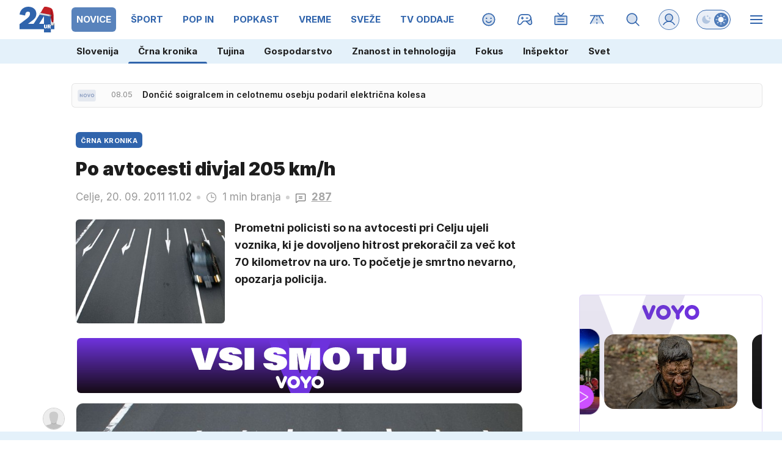

--- FILE ---
content_type: text/html; charset=UTF-8
request_url: https://www.24ur.com/novice/crna-kronika/po-avtocesti-divjal-z-205-km-h.html
body_size: 73409
content:
<!doctype html><html lang=sl><meta charset=UTF-8><meta name=viewport content="width=device-width,initial-scale=1"><meta http-equiv=X-UA-Compatible content="ie=edge"><title>Po avtocesti divjal 205 km/h | 24ur.com</title><meta name=description content="Prometni policisti so na avtocesti pri Celju ujeli voznika, ki je dovoljeno hitrost prekoračil za več kot 70 kilometrov na uro. To početje je smrtno nevarno, opozarja policija."><script type=application/ld+json>{"@context":"https://schema.org","@type":"BreadcrumbList","itemListElement":[{"@type":"ListItem","position":1,"item":{"@type":"WebPage","name":"Naslovnica","@id":"https:\/\/www.24ur.com\/"}},{"@type":"ListItem","position":2,"item":{"@type":"WebPage","name":"Novice","@id":"https:\/\/www.24ur.com\/novice\/"}},{"@type":"ListItem","position":3,"item":{"@type":"WebPage","name":"Črna kronika","@id":"https:\/\/www.24ur.com\/novice\/crna-kronika\/"}},{"@type":"ListItem","position":4,"item":{"@type":"WebPage","name":"Po avtocesti divjal 205 km\/h","@id":"https:\/\/www.24ur.com\/novice\/crna-kronika\/po-avtocesti-divjal-z-205-km-h.html"}}]}</script><script type=application/ld+json>{"@context":"https://schema.org","@type":"WebPage","name":"Po avtocesti divjal 205 km\/h | 24ur.com","description":"Prometni policisti so na avtocesti pri Celju ujeli voznika, ki je dovoljeno hitrost prekoračil za več kot 70 kilometrov na uro. To početje je smrtno nevarno, opozarja policija.","url":"https:\/\/www.24ur.com\/novice\/crna-kronika\/po-avtocesti-divjal-z-205-km-h.html"}</script><script type=application/ld+json>{"@context":"https://schema.org","@type":"NewsArticle","headline":"Po avtocesti divjal 205 km\/h","datePublished":"2011-09-20T11:02:00\u002b02:00","dateModified":"2011-09-20T11:12:18\u002b02:00","image":[{"@type":"ImageObject","url":"https:\/\/images.24ur.com\/media\/images\/original\/Feb2011\/60619524.jpg?v=054d","width":1024,"height":683}],"author":[{"@type":"Person","name":"D.L.","url":"https://www.24ur.com/avtor/D.L."}],"articleBody":"Prometni policisti so v nedeljo okoli poldneva na avtocesti zunaj naselja \u0026Scaron;entrupert vozniku osebnega vozila BMW namerili hitrost kar 205 km\/h. \u0026quot;Vsak voznik, ki si drzne toliko prekoračiti hitrost,, bi se moral zavedati, da je tovrstno ravnanje smrtno nevarno. Zato v izogib tragedijam na cestah znova opozarjamo vse voznike, naj upo\u0026scaron;tevajo hitrostne omejitve,\u0026ldquo; ob tem v imenu policije opozarja tiskovna predstavnica celjske policijske policijske uprave Milena Trbulin.Dodaja \u0026scaron;e, da se najhuj\u0026scaron;e nesreče pogosto zgodijo prav na avtocesti, zato policija tam redno nadzira hitrost.","url":"https:\/\/www.24ur.com\/novice\/crna-kronika\/po-avtocesti-divjal-z-205-km-h.html","mainEntityOfPage":{"@type":"WebPage","@id":"https:\/\/www.24ur.com"},"articleSection":"Črna kronika","publisher":{"@type":"Organization","name":"24ur.com","logo":{"@type":"ImageObject","url":"https://assets.24ur.si/24ur/24ur.svg"}}}</script><meta name=referrer content="always"><link rel=icon type=image/x-icon href=/assets/favicons/favicon.ico><link rel=apple-touch-icon sizes=180x180 href=/assets/favicons/apple-touch-icon.png><link rel=apple-touch-icon sizes=180x180 href=/assets/favicons/apple-touch-icon-precomposed.png><link rel=apple-touch-icon sizes=120x120 href=/assets/favicons/apple-touch-icon-120x120.png><link rel=apple-touch-icon sizes=120x120 href=/assets/favicons/apple-touch-icon-120x120-precomposed.png><link rel=apple-touch-icon sizes=152x152 href=/assets/favicons/apple-touch-icon-152x152.png><link rel=apple-touch-icon sizes=152x152 href=/assets/favicons/apple-touch-icon-152x152-precomposed.png><link rel=icon type=image/png href=/assets/favicons/favicon-16x16.png sizes=16x16><link rel=icon type=image/png href=/assets/favicons/favicon-32x32.png sizes=32x32><link rel=manifest href=/assets/favicons/manifest.json><link rel=alternate type=application/rss+xml title="24ur.com RSS" href=https://www.24ur.com/rss><meta name=theme-color content="#ffffff"><meta name=onl:env content="prod"><meta name=onl:articleId content="3822753"><meta name=onl:sectionId content="928"><meta name=onl:siteId content="1"><meta name=onl:generatedAt content="2025-12-17T08:54:08+01:00"><meta name=onl:generatedIn content="91ms"><link rel=preconnect href=//gql.24ur.si><link rel=preconnect href=//ads.24ur.si><link rel=preconnect href=//images.24ur.com><link rel=preconnect href=//script.dotmetrics.net><meta property="fb:app_id" content="118305818202056"><meta name=twitter:site content="https://twitter.com/24ur_com"><meta name=twitter:card content="summary"><meta name=twitter:title content="Po avtocesti divjal 205 km/h | 24ur.com"><meta name=twitter:description content="Prometni policisti so na avtocesti pri Celju ujeli voznika, ki je dovoljeno hitrost prekoračil za več kot 70 kilometrov na uro. To početje je smrtno nevarno, opozarja policija."><meta name=twitter:image content="https://images.24ur.com/media/images/1024x576/Feb2011/60619524.jpg?v=054d"><meta property="og:type" content="website"><meta property="og:title" content="Po avtocesti divjal 205 km/h | 24ur.com"><meta property="og:description" content="Prometni policisti so na avtocesti pri Celju ujeli voznika, ki je dovoljeno hitrost prekoračil za več kot 70 kilometrov na uro. To početje je smrtno nevarno, opozarja policija."><meta property="og:image" content="https://images.24ur.com/media/images/1024x576/Feb2011/60619524.jpg?v=054d"><meta property="og:url" content="https://www.24ur.com/novice/crna-kronika/po-avtocesti-divjal-z-205-km-h.html"><link rel=canonical href=https://www.24ur.com/novice/crna-kronika/po-avtocesti-divjal-z-205-km-h.html><link rel=stylesheet href='/assets/build/main-DLRQ4S6J.css?v=71783148'><style>.hide-at-start,.comment-reply-form{display:none}.if-desktop{display:block}.if-mobile{display:none}.if-cookies-third,.if-cookies-no-third,.if-cookies-important,.if-cookies-no-important,.cookies,.cookies-settings{display:none}.splide:not(.is-active):not(.is-visible) .splide__slide:not(:first-child){display:none}.splide{visibility:visible}.splide:not(.is-active):not(.is-visible) .splide__slide{width:100%}.video-thumbnails.splide:not(.is-active):not(.is-visible) .splide__slide{width:30%}.nobnr .sidebar__banner{display:none}.nobnr .banner__A_parent{display:none}@media only screen and (max-width:1199px){.if-desktop{display:none}.if-mobile{display:block}#banner_30,#banner_69,#banner_50,#banner_51,#banner_79{display:none}}@media only screen and (min-width:1199px){#banner_94,#banner_95,#banner_96,#banner_97{display:none}}</style><script>window.config={env:"prod",version:"1419",graphQL:"https://gqlc.24ur.com/v2",loginUrl:"https://prijava.24ur.com",websocketUrl:"wss://ws.24ur.com",adserverUrl:"https://ads.api.24ur.si",eventsUrl:"https://go-usertrack-importer.pub.24ur.si",siteId:parseInt("1",10),sectionId:parseInt("928",10),articleId:parseInt("3822753",10),categories:"",adblockerVideoId:parseInt("62316503",10),showAds:"true"==="true",affiliates:{desktop:parseInt("84",10),mobile:parseInt("83",10)},colorScheme:window.matchMedia&&window.matchMedia("(prefers-color-scheme: dark)").matches?"dark":"light",country:"si",ads:{prerollUrl:"https://pubads.g.doubleclick.net/gampad/ads?iu=/23086084073/preroll_video&description_url=[placeholder]&tfcd=0&npa=0&sz=640x480&gdfp_req=1&unviewed_position_start=1&output=vast&env=vp&impl=s&correlator=",postrollUrl:"https://pubads.g.doubleclick.net/gampad/ads?iu=/23086084073/postroll_video&description_url=[placeholder]&tfcd=0&npa=0&sz=640x480&gdfp_req=1&unviewed_position_start=1&output=vast&env=vp&impl=s&correlator=",mobilePrerollUrl:"https://pubads.g.doubleclick.net/gampad/ads?iu=/23086084073/preroll_video&description_url=[placeholder]&tfcd=0&npa=0&sz=640x480&gdfp_req=1&unviewed_position_start=1&output=vast&env=vp&impl=s&correlator=",mobilePostrollUrl:"https://pubads.g.doubleclick.net/gampad/ads?iu=/23086084073/postroll_video&description_url=[placeholder]&tfcd=0&npa=0&sz=640x480&gdfp_req=1&unviewed_position_start=1&output=vast&env=vp&impl=s&correlator="}};var player=null;document.querySelector("html").classList.remove("light","dark"),document.querySelector("html").classList.add(localStorage.getItem("color_scheme")?localStorage.getItem("color_scheme"):window.config.colorScheme),window.addEventListener("pageshow",e=>document.querySelector("body").classList.remove("sidenav-open"),!1),typeof globalThis=="undefined"&&(window.globalThis=window),window.gdprAppliesGlobally=!1,function(){function e(t){if(!window.frames[t])if(document.body&&document.body.firstChild){var s=document.body,n=document.createElement("iframe");n.style.display="none",n.name=t,n.title=t,s.insertBefore(n,s.firstChild)}else setTimeout(function(){e(t)},5)}function t(e,t,n,s,o){function i(e,n,s,i){if(typeof s!="function")return;window[t]||(window[t]=[]);var a=!1;o&&(a=o(e,i,s)),a||window[t].push({command:e,version:n,callback:s,parameter:i})}i.stub=!0,i.stubVersion=2;function a(t){if(!window[e]||window[e].stub!==!0)return;if(!t.data)return;var o,i,a=typeof t.data=="string";try{i=a?JSON.parse(t.data):t.data}catch{return}i[n]&&(o=i[n],window[e](o.command,o.version,function(e,n){var i={};i[s]={returnValue:e,success:n,callId:o.callId},t.source&&t.source.postMessage(a?JSON.stringify(i):i,"*")},o.parameter))}typeof window[e]!="function"&&(window[e]=i,window.addEventListener?window.addEventListener("message",a,!1):window.attachEvent("onmessage",a))}t("__tcfapi","__tcfapiBuffer","__tcfapiCall","__tcfapiReturn"),e("__tcfapiLocator"),function(e,t){var n,s,o,i,a,c,l,d,r=document.createElement("link");r.rel="preconnect",r.as="script",i=document.createElement("link"),i.rel="dns-prefetch",i.as="script",a=document.createElement("link"),a.rel="preload",a.as="script",s=document.createElement("script"),s.id="spcloader",s.type="text/javascript",s.async=!0,s.charset="utf-8",o="https://sdk.privacy-center.org/"+e+"/loader.js?target_type=notice&target="+t,window.didomiConfig&&window.didomiConfig.user&&(c=window.didomiConfig.user,l=c.country,d=c.region,l&&(o=o+"&country="+l,d&&(o=o+"&region="+d))),r.href="https://sdk.privacy-center.org/",i.href="https://sdk.privacy-center.org/",a.href=o,s.src=o,n=document.getElementsByTagName("script")[0],n.parentNode.insertBefore(r,n),n.parentNode.insertBefore(i,n),n.parentNode.insertBefore(a,n),n.parentNode.insertBefore(s,n)}("f2cc396d-f44a-43c7-b6f3-77a972ecba79","KHzYqtce")}(),window.didomiEventListeners=window.didomiEventListeners||[],window.didomiOnReady=window.didomiOnReady||[]</script><body class="user-unknown m-0 font-sans scroll-up transition section-928 grid_section-928 menu_novice"><div id=breakingWrapper class="fixed top-0 inset-x-0 z-50"><div id=breaking_news_placeholder></div><script>function adjustContentPadding(){const t=document.getElementById("breakingWrapper"),e=document.getElementById("pageContent");if(!t||!e)return;const n=t.offsetHeight;window.innerWidth<640?e.style.paddingTop=n+24+"px":e.style.paddingTop=n+24+"px"}window.addEventListener("load",adjustContentPadding),window.addEventListener("resize",adjustContentPadding)</script><script>document.addEventListener("user",e=>{const t=e.detail;app.html.inject(".if-user-loggedin",t)}),window.addEventListener("DOMContentLoaded",()=>{const e=document.querySelector(".menu__item-active");e&&e.scrollIntoView({inline:"center",behavior:"smooth"});const t=document.querySelector(".submenu__item-active");t&&t.scrollIntoView({inline:"center",behavior:"smooth"})});function toggleMenu(){app.html.addClass(".weather_menu_popup","hidden"),app.html.toggleClass("body","sidenav-open")}</script><header class="flex flex-col flex-nowrap mb-16 custom-scroll relative"><div class=menu-wrapper><div class="menu h-50 lg:h-64 flex flex-row text-white xxxl:max-w-[1920px] xxxl:min-w-[1920px] xxxl:mx-auto pl-16 lg:pl-0"><div class="menu__logo mr-12 lg:mx-32 min-w-[35px] lg:min-w-[57px]"><a href=/ class="h-full w-max inline-flex items-center"><img src=https://assets.24ur.si/24ur/logos/24ur.svg class="w-auto inline-block max-w-full h-28 lg:h-42 block dark:hidden" alt=24ur.com width=38 height=28>
<img src=https://assets.24ur.si/24ur/logos/24ur-w.svg class="w-auto inline-block max-w-full h-28 lg:h-42 hidden dark:block" alt=24ur.com width=38 height=28></a></div><div class="menu__items relative flex overflow-x-auto scroll-snap-x mandatory no-scrollbar xxl:[scrollbar-width:auto] lg:!overflow-auto lg:!custom-scroll w-auto before:content-[''] before:fixed before:top-0 before:right-0 before:w-32 before:bg-gradient-to-l before:from-white/80 dark:before:from-black/80 before:to-transparent before:pointer-events-none lg:-ml-12 before:h-50 lg:before:h-64 before:z-10"><div class="first:hidden group"><span class="menu__item flex h-full relative menu__item-inactive"><a class="flex lg:flex-grow flex-shrink-0 items-center justify-center text-15 font-bold whitespace-nowrap uppercase px-4 mx-4 lg:px-8 lg:mx-8 my-12 rounded-[6px] header-items:first-child:hidden text-primary dark:text-white w-full lg:w-auto group-first:pl-0" href=/ target=_self><span class="md-3 md:mt-2 lg:mt-0">Naslovnica</span></a><div class="menu__line hidden h-full lg:h-8 w-8 lg:w-2/3 mb-8 lg:rounded-full lg:border border-white/10 bg-primary absolute lg:relative left-0 !bg-brand-1"></div></span><span class="menu__items--child hidden overflow-hidde transition-300 flex flex-col flex-nowrap max-h-700 h-unset font-bold text-16"><a class="py-8 px-16 !text-white text-15 bg-white/0" href=/pop-30 target=_self>POP 30</a><a class="py-8 px-16 !text-white text-15 bg-white/0" href=/novice/slovenija target=_self>Slovenija</a>
<a class="py-8 px-16 !text-white text-15 bg-white-4" href=/novice/crna-kronika target=_self>Črna kronika</a><a class="py-8 px-16 !text-white text-15 bg-white/0" href=/novice/tujina target=_self>Tujina</a><a class="py-8 px-16 !text-white text-15 bg-white/0" href=/novice/dejstva target=_self>Dejstva</a><a class="py-8 px-16 !text-white text-15 bg-white/0" href=/popin/tuja-scena target=_self>Tuja scena</a><a class="py-8 px-16 !text-white text-15 bg-white/0" href=/veriga-dobrih-ljudi target=_self>Veriga dobrih ljudi</a><a class="py-8 px-16 !text-white text-15 bg-white/0" href=https://www.caszazemljo.si target=_blank>Čas za zemljo</a><a class="py-8 px-16 !text-white text-15 bg-white/0" href=/novice/ceste target=_self>Ceste</a><a class="py-8 px-16 !text-white text-15 bg-white/0" href=/spored target=_self>TV spored</a></span></div><div class="first:hidden group"><span class="menu__item flex h-full relative menu__item-active"><a class="flex lg:flex-grow flex-shrink-0 items-center justify-center text-15 font-bold whitespace-nowrap uppercase px-4 mx-4 lg:px-8 lg:mx-8 my-12 rounded-[6px] header-items:first-child:hidden text-primary dark:text-white w-full lg:w-auto group-first:pl-0" href=/novice target=_self><span class="md-3 md:mt-2 lg:mt-0">Novice</span></a><div class="menu__line hidden h-full lg:h-8 w-8 lg:w-2/3 mb-8 lg:rounded-full lg:border border-white/10 bg-primary absolute lg:relative left-0 !bg-brand-201"></div></span><span class="menu__items--child hidden overflow-hidde transition-300 flex flex-col flex-nowrap max-h-700 h-unset font-bold text-16"><a class="py-8 px-16 !text-white text-15 bg-white/0" href=/novice/slovenija target=_self>Slovenija</a>
<a class="py-8 px-16 !text-white text-15 bg-white-4" href=/novice/crna-kronika target=_self>Črna kronika</a><a class="py-8 px-16 !text-white text-15 bg-white/0" href=/novice/tujina target=_self>Tujina</a><a class="py-8 px-16 !text-white text-15 bg-white/0" href=/novice/gospodarstvo target=_self>Gospodarstvo</a><a class="py-8 px-16 !text-white text-15 bg-white/0" href=/novice/znanost-in-tehnologija target=_self>Znanost in tehnologija</a><a class="py-8 px-16 !text-white text-15 bg-white/0" href=/novice/fokus target=_self>Fokus</a><a class="py-8 px-16 !text-white text-15 bg-white/0" href=/novice/inspektor target=_self>Inšpektor</a><a class="py-8 px-16 !text-white text-15 bg-white/0" href=/novice/svet target=_self>Svet</a></span></div><div class="first:hidden group"><span class="menu__item flex h-full relative menu__item-inactive"><a class="flex lg:flex-grow flex-shrink-0 items-center justify-center text-15 font-bold whitespace-nowrap uppercase px-4 mx-4 lg:px-8 lg:mx-8 my-12 rounded-[6px] header-items:first-child:hidden text-primary dark:text-white w-full lg:w-auto group-first:pl-0" href=/sport target=_self><span class="md-3 md:mt-2 lg:mt-0">Šport</span></a><div class="menu__line hidden h-full lg:h-8 w-8 lg:w-2/3 mb-8 lg:rounded-full lg:border border-white/10 bg-primary absolute lg:relative left-0 !bg-brand-6"></div></span><span class="menu__items--child hidden overflow-hidde transition-300 flex flex-col flex-nowrap max-h-700 h-unset font-bold text-16"><a class="py-8 px-16 !text-white text-15 bg-white/0" href=/sport/nogomet/ligaprvakov target=_self>Liga prvakov</a><a class="py-8 px-16 !text-white text-15 bg-white/0" href=/sport/nogomet target=_self>Nogomet</a><a class="py-8 px-16 !text-white text-15 bg-white/0" href=/sport/motogp target=_self>MotoGP</a><a class="py-8 px-16 !text-white text-15 bg-white/0" href=/sport/kosarka target=_self>Košarka</a><a class="py-8 px-16 !text-white text-15 bg-white/0" href=/sport/borilni-sporti target=_self>Borilni športi</a><a class="py-8 px-16 !text-white text-15 bg-white/0" href=/sport/odbojka target=_self>Odbojka</a><a class="py-8 px-16 !text-white text-15 bg-white/0" href=/sport/zimski_sporti target=_self>Zimski športi</a><a class="py-8 px-16 !text-white text-15 bg-white/0" href=/sport/ostalo target=_self>Drugi športi</a></span></div><div class="first:hidden group"><span class="menu__item flex h-full relative menu__item-inactive"><a class="flex lg:flex-grow flex-shrink-0 items-center justify-center text-15 font-bold whitespace-nowrap uppercase px-4 mx-4 lg:px-8 lg:mx-8 my-12 rounded-[6px] header-items:first-child:hidden text-primary dark:text-white w-full lg:w-auto group-first:pl-0" href=/popin target=_self><span class="md-3 md:mt-2 lg:mt-0">POP IN</span></a><div class="menu__line hidden h-full lg:h-8 w-8 lg:w-2/3 mb-8 lg:rounded-full lg:border border-white/10 bg-primary absolute lg:relative left-0 !bg-brand-202"></div></span><span class="menu__items--child hidden overflow-hidde transition-300 flex flex-col flex-nowrap max-h-700 h-unset font-bold text-16"><a class="py-8 px-16 !text-white text-15 bg-white/0" href=/popin/domaca-scena target=_self>Domača scena</a><a class="py-8 px-16 !text-white text-15 bg-white/0" href=/popin/tuja-scena target=_self>Tuja scena</a><a class="py-8 px-16 !text-white text-15 bg-white/0" href=/popin/serije target=_self>Serije</a><a class="py-8 px-16 !text-white text-15 bg-white/0" href=/popin/glasba target=_self>Glasba</a><a class="py-8 px-16 !text-white text-15 bg-white/0" href=/popin/film_tv target=_self>Film/TV</a><a class="py-8 px-16 !text-white text-15 bg-white/0" href=/popin/zanimivosti target=_self>Zanimivosti</a></span></div><div class="first:hidden group"><span class="menu__item flex h-full relative menu__item-inactive"><a class="flex lg:flex-grow flex-shrink-0 items-center justify-center text-15 font-bold whitespace-nowrap uppercase px-4 mx-4 lg:px-8 lg:mx-8 my-12 rounded-[6px] header-items:first-child:hidden text-primary dark:text-white w-full lg:w-auto group-first:pl-0" href=/popkast target=_self><span class="md-3 md:mt-2 lg:mt-0">POPKAST</span></a><div class="menu__line hidden h-full lg:h-8 w-8 lg:w-2/3 mb-8 lg:rounded-full lg:border border-white/10 bg-primary absolute lg:relative left-0 !bg-brand-1108"></div></span><span class="menu__items--child hidden overflow-hidde transition-300 flex flex-col flex-nowrap max-h-700 h-unset font-bold text-16"><a class="py-8 px-16 !text-white text-15 bg-white/0" href=/popkast/politika target=_self>Politika</a><a class="py-8 px-16 !text-white text-15 bg-white/0" href=/popkast/gospodarstvo target=_self>Gospodarstvo</a><a class="py-8 px-16 !text-white text-15 bg-white/0" href=/popkast/sport target=_self>Šport</a><a class="py-8 px-16 !text-white text-15 bg-white/0" href=/popkast/zabava target=_self>Zabava</a><a class="py-8 px-16 !text-white text-15 bg-white/0" href=/popkast/ostalo target=_self>Ostalo</a></span></div><div class="first:hidden group"><span class="menu__item flex h-full relative menu__item-inactive"><a class="flex lg:flex-grow flex-shrink-0 items-center justify-center text-15 font-bold whitespace-nowrap uppercase px-4 mx-4 lg:px-8 lg:mx-8 my-12 rounded-[6px] header-items:first-child:hidden text-primary dark:text-white w-full lg:w-auto group-first:pl-0" href=/vreme target=_self><span class="md-3 md:mt-2 lg:mt-0">Vreme</span></a><div class="menu__line hidden h-full lg:h-8 w-8 lg:w-2/3 mb-8 lg:rounded-full lg:border border-white/10 bg-primary absolute lg:relative left-0 !bg-brand-16"></div></span><span class="menu__items--child hidden overflow-hidde transition-300 flex flex-col flex-nowrap max-h-700 h-unset font-bold text-16"><a class="py-8 px-16 !text-white text-15 bg-white/0" href=/vreme/radarska-slika-padavin target=_self>Radarska slika padavin</a><a class="py-8 px-16 !text-white text-15 bg-white/0" href=/vreme/vreme-v-gorah target=_self>Vreme v gorah</a><a class="py-8 px-16 !text-white text-15 bg-white/0" href=/novice/slovenija target=_self>Slovenija</a><a class="py-8 px-16 !text-white text-15 bg-white/0" href=/novice/tujina target=_self>Tujina</a>
<a class="py-8 px-16 !text-white text-15 bg-white-4" href=/novice/crna-kronika target=_self>Črna kronika</a><a class="py-8 px-16 !text-white text-15 bg-white/0" href=/popin/domaca-scena target=_self>Domača scena</a></span></div><div class="first:hidden group"><span class="menu__item flex h-full relative menu__item-inactive"><a class="flex lg:flex-grow flex-shrink-0 items-center justify-center text-15 font-bold whitespace-nowrap uppercase px-4 mx-4 lg:px-8 lg:mx-8 my-12 rounded-[6px] header-items:first-child:hidden text-primary dark:text-white w-full lg:w-auto group-first:pl-0" href=/sveze target=_self><span class="md-3 md:mt-2 lg:mt-0">Sveže</span></a><div class="menu__line hidden h-full lg:h-8 w-8 lg:w-2/3 mb-8 lg:rounded-full lg:border border-white/10 bg-primary absolute lg:relative left-0 !bg-brand-208"></div></span><span class="menu__items--child hidden overflow-hidde transition-300 flex flex-col flex-nowrap max-h-700 h-unset font-bold text-16"><a class="py-8 px-16 !text-white text-15 bg-white/0" href=/sveze target=_self>Trenutno</a><a class="py-8 px-16 !text-white text-15 bg-white/0" href=/sveze/365 target=_self>Pred enim letom</a><a class="py-8 px-16 !text-white text-15 bg-white/0" href=/sveze/1826 target=_self>Pred petimi leti</a><a class="py-8 px-16 !text-white text-15 bg-white/0" href=/sveze/3652 target=_self>Pred desetimi leti</a></span></div><div class="first:hidden group"><span class="menu__item flex h-full relative menu__item-inactive"><a class="flex lg:flex-grow flex-shrink-0 items-center justify-center text-15 font-bold whitespace-nowrap uppercase px-4 mx-4 lg:px-8 lg:mx-8 my-12 rounded-[6px] header-items:first-child:hidden text-primary dark:text-white w-full lg:w-auto group-first:pl-0" href=/tv-oddaje target=_self><span class="md-3 md:mt-2 lg:mt-0">TV oddaje</span></a><div class="menu__line hidden h-full lg:h-8 w-8 lg:w-2/3 mb-8 lg:rounded-full lg:border border-white/10 bg-primary absolute lg:relative left-0 !bg-brand-418"></div></span><span class="menu__items--child hidden overflow-hidde transition-300 flex flex-col flex-nowrap max-h-700 h-unset font-bold text-16"><a class="py-8 px-16 !text-white text-15 bg-white/0" href=/tv-oddaje/na-lovu target=_self>Na lovu</a><a class="py-8 px-16 !text-white text-15 bg-white/0" href=/tv-oddaje/nemirna-kri target=_self>Nemirna kri</a><a class="py-8 px-16 !text-white text-15 bg-white/0" href=/tv-oddaje/voyo target=_self>VOYO</a><a class="py-8 px-16 !text-white text-15 bg-white/0" href=/tv-oddaje/ljubezen-po-domace target=_self>Ljubezen po domače</a><a class="py-8 px-16 !text-white text-15 bg-white/0" href=/tv-oddaje/gospod-profesor target=_self>Gospod profesor</a><a class="py-8 px-16 !text-white text-15 bg-white/0" href=https://cekin.si/startaj-slovenija target=_blank>Štartaj, Slovenija!</a><a class="py-8 px-16 !text-white text-15 bg-white/0" href=https://cekin.si/finance/fino-o-financah target=_blank>Fino o financah</a><a class="py-8 px-16 !text-white text-15 bg-white/0" href=/tv-oddaje/prijavi-se target=_self>Prijavi se</a></span></div><div class="first:hidden group"><span class="menu__item flex h-full relative menu__item-inactive"><a class="flex lg:flex-grow flex-shrink-0 items-center justify-center text-15 font-bold whitespace-nowrap uppercase px-4 mx-4 lg:px-8 lg:mx-8 my-12 rounded-[6px] header-items:first-child:hidden text-primary dark:text-white w-full lg:w-auto group-first:pl-0" href=https://voyo.si/domov target=_blank><span class="md-3 md:mt-2 lg:mt-0">Voyo</span></a><div class="menu__line hidden h-full lg:h-8 w-8 lg:w-2/3 mb-8 lg:rounded-full lg:border border-white/10 bg-primary absolute lg:relative left-0 !bg-brand-0"></div></span></div></div><div class="menu__sidebar hidden lg:w-[332px] lg:min-w-[332px] bg-black/10 dark:bg-white-4 lg:bg-transparent bg-gradient-to-b from-black/30 dark:from-white-6 to-transparent flex-col"><div id=login_popup_wrapper class="p-24 bg-black-6 border-b border-white/10"><span class="hide-at-start if-user-loggedin flex-col"><div class="flex items-center mb-24"><div class="w-50 h-50 min-w-50 bg-cover rounded-full"><img class="w-50 h-50 rounded-full flex-shrink-0" data-field=avatar></div><div class="px-20 flex flex-col flex-1 min-w-0"><span class="text-white/84 font-bold truncate text-18" data-field=nickname></span>
<span class="text-white/40 font-normal truncate text-16" data-field=email></span></div></div><div id=login_menu_popup class="flex flex-col rounded-4 border border-white/10 overflow-hidden"><a href=# onclick='return app.user.goLogin("/nastavitve"),!1' class="flex flex-row items-center px-16 py-10 text-white dark:text-white hover:text-white hover:dark:text-white transition transition bg-white/2 hover:bg-white-5"><svg class="icon opacity-40" width="24" height="24" width="48" height="48" viewBox="0 0 48 48" fill="black" xmlns="http://www.w3.org/2000/svg"> <path opacity="0.2" d="M8.46563 43.1456C8.24715 43.3294 7.98076 43.447 7.69774 43.4847C7.41473 43.5223 7.12686 43.4784 6.86794 43.3581C6.60902 43.2378 6.38981 43.0461 6.23606 42.8055C6.08232 42.565 6.00042 42.2855 6 42V12C6 11.6022 6.15804 11.2206 6.43934 10.9393C6.72064 10.658 7.10218 10.5 7.5 10.5H40.5C40.8978 10.5 41.2794 10.658 41.5607 10.9393C41.842 11.2206 42 11.6022 42 12V36C42 36.3978 41.842 36.7794 41.5607 37.0607C41.2794 37.342 40.8978 37.5 40.5 37.5H15L8.46563 43.1456Z" class="fill-current"/> <path d="M7.5 12V41.9971L14.02 36.3647L14.1255 36.2812C14.3795 36.099 14.6852 36 15 36H40.5V12H7.5ZM43.5 36C43.5 36.7956 43.1837 37.5585 42.6211 38.1211C42.0585 38.6837 41.2956 39 40.5 39H15.5581L9.44678 44.2808L9.43066 44.2939C8.99382 44.6613 8.46129 44.8969 7.89551 44.9722C7.32953 45.0474 6.75363 44.9593 6.23584 44.7188C5.718 44.4781 5.27917 44.0939 4.97168 43.6128C4.70277 43.1918 4.54338 42.7113 4.50732 42.2153L4.5 42.0029V12C4.5 11.2043 4.8163 10.4415 5.37891 9.87891C5.94151 9.3163 6.70435 9 7.5 9H40.5C41.2957 9 42.0585 9.3163 42.6211 9.87891C43.1837 10.4415 43.5 11.2044 43.5 12V36Z" class="fill-current"/> <path d="M30 19.5C30.8284 19.5 31.5 20.1716 31.5 21C31.5 21.8284 30.8284 22.5 30 22.5H18C17.1716 22.5 16.5 21.8284 16.5 21C16.5 20.1716 17.1716 19.5 18 19.5H30Z" class="fill-current"/> <path d="M30 25.5C30.8284 25.5 31.5 26.1716 31.5 27C31.5 27.8284 30.8284 28.5 30 28.5H18C17.1716 28.5 16.5 27.8284 16.5 27C16.5 26.1716 17.1716 25.5 18 25.5H30Z" class="fill-current"/> </svg>
<span class="text-18 ml-16">Moj profil</span>
</a><a href=# onclick='return app.user.goLogin("/nastavitve"),!1' class="flex flex-row items-center px-16 py-10 text-white dark:text-white hover:text-white transition transition bg-white/2 hover:bg-white-5 hover:dark:text-white border-y border-white/10"><svg class="icon opacity-40" width="24" height="24" width="48" height="48" viewBox="0 0 48 48" fill="black" xmlns="http://www.w3.org/2000/svg"> <path opacity="0.2" d="M38.9738 23.0963L42.12 19.1588C41.6957 17.5635 41.0607 16.0319 40.2319 14.6044L35.2257 14.0419C34.8257 13.5913 34.3994 13.1649 33.9488 12.765L33.3863 7.75688C31.9572 6.93306 30.4251 6.30256 28.83 5.88188L24.8925 9.02625C24.2906 8.99063 23.687 8.99063 23.085 9.02625L19.1475 5.88C17.5575 6.30562 16.031 6.94055 14.6082 7.76813L14.0457 12.7744C13.5951 13.1743 13.1687 13.6007 12.7688 14.0513L7.76066 14.6138C6.93685 16.0429 6.30634 17.575 5.88566 19.17L9.03004 23.1075C8.99441 23.7095 8.99441 24.313 9.03004 24.915L5.88379 28.8525C6.30816 30.4477 6.94311 31.9793 7.77191 33.4069L12.7782 33.9694C13.1781 34.42 13.6045 34.8463 14.055 35.2463L14.6175 40.2544C16.0467 41.0782 17.5788 41.7087 19.1738 42.1294L23.1113 38.985C23.7133 39.0206 24.3168 39.0206 24.9188 38.985L28.8563 42.1313C30.4515 41.7069 31.9831 41.0719 33.4107 40.2431L33.9732 35.2369C34.4237 34.837 34.8501 34.4106 35.25 33.96L40.2582 33.3975C41.082 31.9684 41.7125 30.4363 42.1332 28.8413L38.9888 24.9038C39.0194 24.3015 39.0144 23.6979 38.9738 23.0963ZM24 31.5C22.5167 31.5 21.0666 31.0601 19.8333 30.236C18.5999 29.4119 17.6386 28.2406 17.0709 26.8701C16.5033 25.4997 16.3548 23.9917 16.6441 22.5368C16.9335 21.082 17.6478 19.7456 18.6967 18.6967C19.7456 17.6478 21.082 16.9335 22.5369 16.6441C23.9917 16.3547 25.4997 16.5033 26.8702 17.0709C28.2406 17.6386 29.412 18.5999 30.2361 19.8332C31.0602 21.0666 31.5 22.5166 31.5 24C31.5 25.9891 30.7099 27.8968 29.3033 29.3033C27.8968 30.7098 25.9892 31.5 24 31.5Z" class="fill-current"/> <path d="M30 24C30 20.6863 27.3137 18 24 18C20.6863 18 18 20.6863 18 24C18 27.3137 20.6863 30 24 30C27.3137 30 30 27.3137 30 24ZM33 24C33 28.9706 28.9706 33 24 33C19.0294 33 15 28.9706 15 24C15 19.0294 19.0294 15 24 15C28.9706 15 33 19.0294 33 24Z" class="fill-current"/> <path d="M18.9536 4.39465C19.3596 4.33755 19.7748 4.44898 20.0991 4.70812L23.6001 7.50597C23.8687 7.49952 24.1372 7.49954 24.4058 7.50597L27.9082 4.70959L28.0533 4.60705C28.4021 4.39037 28.8276 4.32606 29.2295 4.43273C30.7377 4.83319 32.194 5.40637 33.5684 6.1422L34.1529 6.4674L34.3008 6.56554C34.6296 6.81188 34.8445 7.18487 34.8911 7.59826L35.3907 12.0499C35.5862 12.2362 35.7771 12.4272 35.9634 12.6227L40.4136 13.1236L40.5879 13.1529C40.988 13.2463 41.3356 13.5008 41.5445 13.8605C42.4401 15.4032 43.1264 17.0584 43.585 18.7823C43.692 19.1847 43.6263 19.6109 43.4092 19.9601L43.3067 20.1051L40.5074 23.6061C40.5138 23.8746 40.5138 24.1432 40.5074 24.4117L43.3052 27.9142C43.6012 28.2848 43.7043 28.7739 43.5835 29.2325C43.129 30.9558 42.4477 32.6118 41.5576 34.1559C41.3195 34.5689 40.8991 34.8439 40.4253 34.8971L35.9722 35.3966C35.7864 35.5916 35.5959 35.7821 35.4009 35.9679L34.9014 40.4195C34.8483 40.8917 34.574 41.3119 34.1631 41.5504C32.6206 42.4459 30.9649 43.1324 29.2412 43.5909C28.8394 43.6976 28.4138 43.6318 28.065 43.4152L27.92 43.3126L24.4175 40.5133C24.1485 40.5197 23.8794 40.5198 23.6104 40.5133L20.1094 43.3111C19.7387 43.607 19.2497 43.7104 18.791 43.5895C17.0677 43.1349 15.4118 42.4537 13.8677 41.5636C13.4549 41.3255 13.1797 40.9049 13.1265 40.4313L12.6255 35.9767C12.4295 35.7899 12.238 35.5986 12.0513 35.4025L7.59378 34.881C7.18325 34.8329 6.8134 34.6187 6.56839 34.2921L6.47024 34.1456C5.57464 32.603 4.88833 30.9475 4.42972 29.2237C4.30741 28.764 4.41105 28.2727 4.70804 27.901L7.50589 24.3986C7.49944 24.1295 7.4994 23.8605 7.50589 23.5914L4.7095 20.0904C4.41321 19.7191 4.31086 19.2298 4.43265 18.7706C4.89033 17.0469 5.5738 15.3908 6.46731 13.8473L6.56546 13.6993C6.81182 13.3704 7.18466 13.1541 7.59817 13.1075L12.0513 12.6066C12.2371 12.4116 12.4276 12.221 12.6226 12.0353L13.1236 7.58507L13.1529 7.41076C13.2467 7.01011 13.5025 6.66264 13.8633 6.45422C15.4048 5.56475 17.0585 4.8838 18.7793 4.4298L18.9536 4.39465ZM18.8321 7.53674C17.8609 7.83858 16.9188 8.22603 16.0166 8.69543L15.542 12.9274C15.5005 13.2955 15.3239 13.635 15.0469 13.881C14.6408 14.2414 14.256 14.6263 13.8955 15.0323C13.6495 15.3092 13.31 15.4861 12.9419 15.5275L8.7056 16.0021C8.23307 16.9067 7.84401 17.8522 7.53958 18.8263L10.1983 22.1559L10.2788 22.2687C10.4558 22.5377 10.5426 22.8574 10.5235 23.1813C10.4913 23.7242 10.4913 24.2687 10.5235 24.8116C10.5426 25.1355 10.4558 25.4553 10.2788 25.7242L10.1983 25.837L7.53811 29.1652C7.84344 30.1401 8.23429 31.0859 8.70852 31.9908L12.9522 32.4889L13.0884 32.5109C13.4011 32.577 13.6861 32.7417 13.8999 32.9825C14.1701 33.2869 14.4535 33.5795 14.7495 33.8585L15.0513 34.1339L15.1494 34.2306C15.3693 34.4654 15.5086 34.7655 15.5449 35.0875L16.0196 39.3195C16.9246 39.7901 17.8696 40.1785 18.8438 40.4811L22.1748 37.8224L22.2876 37.7403C22.5564 37.5638 22.8767 37.478 23.2002 37.4972C23.743 37.5293 24.2878 37.5293 24.8306 37.4972L24.9683 37.4957C25.29 37.5064 25.6011 37.62 25.8545 37.8224L29.1826 40.4811C30.1571 40.176 31.1024 39.786 32.0069 39.3121L32.4829 35.0787L32.5049 34.9425C32.5701 34.6275 32.7344 34.3404 32.9766 34.1251C33.3826 33.7647 33.7676 33.3798 34.128 32.9737L34.2246 32.8741C34.4596 32.6542 34.7608 32.5148 35.083 32.4786L39.315 32.0026C39.7854 31.0976 40.1727 30.1524 40.4751 29.1783L37.8164 25.8487C37.5854 25.5592 37.4694 25.1946 37.4912 24.8248C37.5234 24.2819 37.5234 23.7373 37.4912 23.1945C37.4693 22.8243 37.585 22.4587 37.8164 22.1691L40.4751 18.8395C40.17 17.8655 39.7799 16.9207 39.3062 16.0167L35.0728 15.5421C34.7046 15.5007 34.3651 15.324 34.1192 15.047C33.7587 14.6409 33.3739 14.256 32.9678 13.8956C32.6908 13.6496 32.5141 13.3101 32.4727 12.942L31.9966 8.70715C31.0912 8.23424 30.1459 7.84271 29.1709 7.5382L25.8428 10.1984C25.5533 10.4294 25.1887 10.5454 24.8189 10.5236C24.2759 10.4914 23.7315 10.4914 23.1885 10.5236C22.8646 10.5427 22.5449 10.4559 22.2759 10.2789L22.1631 10.1984L18.8321 7.53674Z" class="fill-current"/> </svg>
<span class="text-18 ml-16">Nastavitve</span>
</a><a href=# onclick="return app.user.logout(),!1" class="flex flex-row items-center px-16 py-10 text-white dark:text-white hover:dark:text-white hover:text-white transition transition bg-white/2 hover:bg-white-5"><svg class="icon opacity-40" width="24" height="24" width="48" height="48" viewBox="0 0 48 48" fill="black" xmlns="http://www.w3.org/2000/svg"> <path opacity="0.2" d="M9 7.5H39C39.7956 7.5 40.5587 7.81607 41.1213 8.37868C41.6839 8.94129 42 9.70435 42 10.5V37.5C42 38.2956 41.6839 39.0587 41.1213 39.6213C40.5587 40.1839 39.7956 40.5 39 40.5H9V7.5Z" class="fill-current"/> <path d="M21 6C21.8284 6 22.5 6.67157 22.5 7.5C22.5 8.32843 21.8284 9 21 9H10.5V39H21C21.8284 39 22.5 39.6716 22.5 40.5C22.5 41.3284 21.8284 42 21 42H9C8.17157 42 7.5 41.3284 7.5 40.5V7.5L7.50732 7.34619C7.58432 6.59 8.22348 6 9 6H21Z" class="fill-current"/> <path d="M42 22.5C42.8284 22.5 43.5 23.1716 43.5 24C43.5 24.8284 42.8284 25.5 42 25.5H21C20.1716 25.5 19.5 24.8284 19.5 24C19.5 23.1716 20.1716 22.5 21 22.5H42Z" class="fill-current"/> <path d="M33.4393 15.4395C33.9885 14.8903 34.857 14.8564 35.4462 15.3369L35.5604 15.4395L43.0604 22.9395C43.6462 23.5252 43.6462 24.4748 43.0604 25.0605L35.5604 32.5605C34.9746 33.1463 34.0251 33.1463 33.4393 32.5605C32.8536 31.9748 32.8536 31.0252 33.4393 30.4395L39.8788 24L33.4393 17.5605L33.3368 17.4463C32.8563 16.8571 32.8902 15.9886 33.4393 15.4395Z" class="fill-current"/> </svg>
<span class="text-18 ml-16">Odjava</span></a></div></span><div class="hide-at-start if-user-loggedout flex-col cursor-pointer" title="Prijavi se"><div class="flex items-center mb-24" onclick='return app.user.goLogin("/registracija"),!1'><div class="flex mr-24 w-40 lg:w-50 h-40 lg:h-50 rounded-full bg-white/10 border-white/10 border justify-center items-center transition"><svg class="icon text-white" width="24" height="24" class="w-12 h-12 text-primary dark:text-white" viewBox="0 0 48 48" fill="black" xmlns="http://www.w3.org/2000/svg" > <path opacity="0.2" d="M24 30C30.6274 30 36 24.6274 36 18C36 11.3726 30.6274 6 24 6C17.3726 6 12 11.3726 12 18C12 24.6274 17.3726 30 24 30Z" class="fill-current" /> <path d="M34.5 18C34.5 12.201 29.799 7.5 24 7.5C18.201 7.5 13.5 12.201 13.5 18C13.5 23.799 18.201 28.5 24 28.5C29.799 28.5 34.5 23.799 34.5 18ZM37.5 18C37.5 25.4558 31.4558 31.5 24 31.5C16.5442 31.5 10.5 25.4558 10.5 18C10.5 10.5442 16.5442 4.5 24 4.5C31.4558 4.5 37.5 10.5442 37.5 18Z" class="fill-current" /> <path d="M23.9999 28.5C32.0835 28.5 38.9746 32.7629 42.9257 39.126L43.2978 39.7485L43.3681 39.8848C43.6808 40.5779 43.4235 41.4087 42.7514 41.7979C42.0793 42.1868 41.231 41.9963 40.7855 41.3804L40.7021 41.2515L40.3769 40.7095C36.9356 35.1658 30.9745 31.5 23.9999 31.5C16.8006 31.5 10.6806 35.4061 7.29776 41.2515C6.88273 41.9683 5.96536 42.2128 5.24844 41.7979C4.53164 41.3828 4.28715 40.4655 4.70205 39.7485C8.58295 33.0428 15.6556 28.5 23.9999 28.5Z" class="fill-current" /> </svg></div><span class="text-white-84 font-bold text-16 underline w-auto">Še nimaš računa?</span></div><div class="flex w-full" onclick="return app.user.goLogin(),!1"><button class="button button-primary uppercase w-full">Prijavi se <svg class="icon fill-white ml-8" width="24" height="24" xmlns="http://www.w3.org/2000/svg" viewBox="0 0 256 256"><rect width="256" height="256" fill="none"/><path d="M40,40H200a0,0,0,0,1,0,0V216a0,0,0,0,1,0,0H40a16,16,0,0,1-16-16V56A16,16,0,0,1,40,40Z" opacity="0.2"/><line x1="24" y1="128" x2="136" y2="128" fill="none" stroke="currentColor" stroke-linecap="round" stroke-linejoin="round" stroke-width="16"/><polyline points="96 88 136 128 96 168" fill="none" stroke="currentColor" stroke-linecap="round" stroke-linejoin="round" stroke-width="16"/><polyline points="136 40 200 40 200 216 136 216" fill="none" stroke="currentColor" stroke-linecap="round" stroke-linejoin="round" stroke-width="16"/></svg></button></div></div></div><script>document.addEventListener("click",function(e){const t=app.html.q("#login_popup_wrapper").contains(e.target)})</script><div class="hidden lg:block"><script>document.addEventListener("weather-city-selected",e=>{app.weather.fetchWeather(".weather_city_data")})</script><div id=weather_box class="relative flex flex-col h-full"><div class="box-header weather-days-header"><svg class="icon" width="20" height="20" width="48" height="48" viewBox="0 0 48 48" fill="currentColor" xmlns="http://www.w3.org/2000/svg"> <path opacity="0.2" d="M24 34.5C29.799 34.5 34.5 29.799 34.5 24C34.5 18.201 29.799 13.5 24 13.5C18.201 13.5 13.5 18.201 13.5 24C13.5 29.799 18.201 34.5 24 34.5Z" class="fill-current"/> <path d="M22.5 7.5V3C22.5 2.17157 23.1716 1.5 24 1.5C24.8284 1.5 25.5 2.17157 25.5 3V7.5C25.5 8.32843 24.8284 9 24 9C23.1716 9 22.5 8.32843 22.5 7.5Z" class="fill-current"/> <path d="M33 24C33 19.0294 28.9706 15 24 15C19.0294 15 15 19.0294 15 24C15 28.9706 19.0294 33 24 33C28.9706 33 33 28.9706 33 24ZM36 24C36 30.6274 30.6274 36 24 36C17.3726 36 12 30.6274 12 24C12 17.3726 17.3726 12 24 12C30.6274 12 36 17.3726 36 24Z" class="fill-current"/> <path d="M7.93935 7.93947C8.48852 7.39029 9.35702 7.3564 9.94618 7.83693L10.0604 7.93947L13.0604 10.9395L13.163 11.0537C13.6435 11.6429 13.6096 12.5114 13.0604 13.0606C12.5113 13.6097 11.6428 13.6436 11.0536 13.1631L10.9393 13.0606L7.93935 10.0606L7.83681 9.9463C7.35628 9.35714 7.39017 8.48864 7.93935 7.93947Z" class="fill-current"/> <path d="M11.0536 34.8369C11.6428 34.3564 12.5113 34.3903 13.0604 34.9395C13.6096 35.4886 13.6435 36.3571 13.163 36.9463L13.0604 37.0606L10.0604 40.0606C9.47465 40.6463 8.52513 40.6463 7.93934 40.0606C7.35355 39.4748 7.35355 38.5253 7.93934 37.9395L10.9393 34.9395L11.0536 34.8369Z" class="fill-current"/> <path d="M38.0536 7.83693C38.6428 7.3564 39.5113 7.39029 40.0604 7.93947C40.6096 8.48864 40.6435 9.35714 40.163 9.9463L40.0604 10.0606L37.0604 13.0606C36.4746 13.6463 35.5251 13.6463 34.9393 13.0606C34.3536 12.4748 34.3536 11.5253 34.9393 10.9395L37.9393 7.93947L38.0536 7.83693Z" class="fill-current"/> <path d="M34.9393 34.9395C35.4885 34.3903 36.357 34.3564 36.9462 34.8369L37.0604 34.9395L40.0604 37.9395L40.163 38.0537C40.6435 38.6429 40.6096 39.5114 40.0604 40.0606C39.5113 40.6097 38.6428 40.6436 38.0536 40.1631L37.9393 40.0606L34.9393 37.0606L34.8368 36.9463C34.3563 36.3571 34.3902 35.4886 34.9393 34.9395Z" class="fill-current"/> <path d="M7.5 22.5C8.32843 22.5 9 23.1716 9 24C9 24.8284 8.32843 25.5 7.5 25.5H3C2.17157 25.5 1.5 24.8284 1.5 24C1.5 23.1716 2.17157 22.5 3 22.5H7.5Z" class="fill-current"/> <path d="M22.5 45V40.5C22.5 39.6716 23.1716 39 24 39C24.8284 39 25.5 39.6716 25.5 40.5V45C25.5 45.8284 24.8284 46.5 24 46.5C23.1716 46.5 22.5 45.8284 22.5 45Z" class="fill-current"/> <path d="M45 22.5C45.8284 22.5 46.5 23.1716 46.5 24C46.5 24.8284 45.8284 25.5 45 25.5H40.5C39.6716 25.5 39 24.8284 39 24C39 23.1716 39.6716 22.5 40.5 22.5H45Z" class="fill-current"/> </svg>
<span>VREME</span></div><span class="weather_city_data flex flex-col h-full"><div class="weather_top relative flex flex-col items-center justify-center mb-16" data-city=ljubljana><div class="flex flex-row"><div class="weather-current w-auto relative flex justify-end items-center flex-col px-16 lg:pl-0 mr-16 before:content-[''] before:absolute before:top-0 before:right-0 before:bottom-0 before:h-1/2 before:my-auto before:w-[2px] before:bg-black/10 dark:before:bg-white/10 before:rounded-full"><img loading=lazy class="w-50 h-50 max-w-full" src="/assets/img/weather/icons/sonce_nevihta_a.png?v=3" alt="Vreme 24ur">
<span class="text-black/70 dark:text-white/70 text-18 lg:text-22 font-bold">2°C</span></div><div class="flex flex-col items-start pr-8 text-black w-2/3 h-[80px] justify-center lg:justify-end"><div onclick='app.weather.toggleCityPopup("",this)' class="flex items-center justify-between cursor-pointer w-auto"><span class="leading-none text-18 lg:text-22 font-bold text-black/70 dark:text-white/70 line-clamp-1 max-w-[120px]">Ljubljana</span><div class="bg-white w-16 h-16 rounded-sm text-white flex justify-center items-center ml-16"><svg class="icon text-black" width="14" height="14" id="Layer_1" data-name="Layer 1" xmlns="http://www.w3.org/2000/svg" xmlns:xlink="http://www.w3.org/1999/xlink" viewBox="0 0 24 24" aria-hidden="true"><title>icon-chevron-down</title><polygon points="5.3,9.4 12,16.1 18.7,9.4 17.3,7.9 12,13.2 6.7,7.9 " /></svg></div><div class="weather_menu_popup hidden"></div></div><div class="flex gap-8 mt-8 text-black/70 dark:text-white/70"><span class="flex gap-6 items-center text-14 dot-middle">3km/h <svg class="icon" width="16" height="16" width="48" height="48" viewBox="0 0 48 48" fill="black" xmlns="http://www.w3.org/2000/svg"> <g clip-path="url(#clip0_607_61426)"> <path d="M22.5001 19.5H4.50012C4.29449 19.5004 4.09096 19.4586 3.90218 19.3771C3.7134 19.2956 3.54339 19.1761 3.40272 19.0261C3.26205 18.8761 3.15372 18.6988 3.08447 18.5052C3.01521 18.3116 2.9865 18.1058 3.00012 17.9006C3.0333 17.5142 3.21178 17.1548 3.49956 16.8949C3.78734 16.6349 4.163 16.4938 4.55075 16.5H21.0001C21.2058 16.5004 21.4093 16.4586 21.5981 16.3771C21.7868 16.2956 21.9569 16.1761 22.0975 16.0261C22.2382 15.8761 22.3465 15.6988 22.4158 15.5052C22.485 15.3116 22.5137 15.1058 22.5001 14.9006C22.4669 14.5142 22.2885 14.1548 22.0007 13.8949C21.7129 13.6349 21.3372 13.4938 20.9495 13.5H17.3045C17.1961 13.5011 17.0888 13.4788 16.9899 13.4345C16.8911 13.3902 16.8029 13.325 16.7317 13.2434C16.6604 13.1618 16.6076 13.0657 16.5771 12.9617C16.5465 12.8578 16.5388 12.7485 16.5545 12.6412C16.719 11.5034 17.2071 10.4367 17.9604 9.56828C18.7138 8.69982 19.7009 8.0661 20.8041 7.74253C21.9073 7.41895 23.0803 7.41916 24.1834 7.74313C25.2865 8.06709 26.2733 8.70117 27.0264 9.5699C27.7795 10.4386 28.2671 11.5054 28.4313 12.6434C28.5954 13.7813 28.4292 14.9424 27.9523 15.9886C27.4755 17.0347 26.7081 17.9218 25.7415 18.5444C24.7749 19.1669 23.6498 19.4986 22.5001 19.5ZM44.9851 19.0706C44.8795 17.5945 44.2321 16.2094 43.1673 15.1816C42.1024 14.1538 40.6953 13.5558 39.2163 13.5026C37.7374 13.4493 36.2909 13.9445 35.1549 14.8931C34.0189 15.8416 33.2735 17.1765 33.062 18.6412C33.0463 18.7485 33.054 18.8578 33.0846 18.9617C33.1151 19.0657 33.1679 19.1618 33.2392 19.2434C33.3104 19.325 33.3986 19.3902 33.4974 19.4345C33.5963 19.4788 33.7036 19.5011 33.812 19.5H37.457C37.8441 19.4948 38.2188 19.6363 38.5058 19.8962C38.7928 20.156 38.9707 20.5149 39.0039 20.9006C39.0175 21.1058 38.9888 21.3116 38.9195 21.5052C38.8503 21.6988 38.7419 21.8761 38.6013 22.0261C38.4606 22.1761 38.2906 22.2956 38.1018 22.3771C37.913 22.4586 37.7095 22.5004 37.5039 22.5H6.05075C5.663 22.4938 5.28734 22.6349 4.99956 22.8949C4.71178 23.1548 4.5333 23.5142 4.50012 23.9006C4.4865 24.1058 4.51521 24.3116 4.58447 24.5052C4.65372 24.6988 4.76205 24.8761 4.90272 25.0261C5.04339 25.1761 5.2134 25.2956 5.40218 25.3771C5.59096 25.4586 5.79449 25.5004 6.00012 25.5H39.0001C39.8243 25.5 40.6396 25.3303 41.3952 25.0014C42.1509 24.6725 42.8307 24.1914 43.3922 23.5882C43.9537 22.9849 44.385 22.2725 44.659 21.4952C44.9331 20.718 45.0441 19.8926 44.9851 19.0706ZM28.5001 28.5H7.55075C7.163 28.4938 6.78734 28.635 6.49956 28.8949C6.21178 29.1548 6.0333 29.5142 6.00012 29.9006C5.9865 30.1058 6.01521 30.3116 6.08446 30.5052C6.15372 30.6988 6.26205 30.8761 6.40272 31.0261C6.54339 31.1761 6.7134 31.2956 6.90218 31.3771C7.09096 31.4586 7.29449 31.5004 7.50012 31.5H26.9495C27.3366 31.4948 27.7113 31.6363 27.9983 31.8962C28.2853 32.156 28.4632 32.5149 28.4964 32.9006C28.51 33.1058 28.4813 33.3116 28.412 33.5052C28.3428 33.6988 28.2344 33.8761 28.0938 34.0261C27.9531 34.1761 27.7831 34.2956 27.5943 34.3771C27.4055 34.4586 27.202 34.5004 26.9964 34.5H23.3045C23.1961 34.4988 23.0888 34.5212 22.9899 34.5655C22.8911 34.6098 22.8029 34.675 22.7317 34.7566C22.6604 34.8382 22.6076 34.9343 22.5771 35.0382C22.5465 35.1422 22.5388 35.2515 22.5545 35.3587C22.719 36.4966 23.2071 37.5632 23.9604 38.4317C24.7138 39.3002 25.7009 39.9339 26.8041 40.2575C27.9073 40.581 29.0803 40.5808 30.1834 40.2569C31.2865 39.9329 32.2733 39.2988 33.0264 38.4301C33.7795 37.5614 34.2671 36.4946 34.4313 35.3566C34.5954 34.2187 34.4292 33.0576 33.9523 32.0114C33.4755 30.9653 32.7081 30.0782 31.7415 29.4556C30.7749 28.8331 29.6498 28.5014 28.5001 28.5Z" class="fill-current"/> </g> <defs> <clipPath id="clip0_607_61426"> <rect width="48" height="48" fill="white"/> </clipPath> </defs> </svg></span>
<span class="flex gap-6 items-center text-14">V<div style=transform:rotate(85deg)><svg class="icon text-black/30 dark:text-white/30" width="16" height="16" id="Layer_1" xmlns="http://www.w3.org/2000/svg" version="1.1" viewBox="0 0 256 256"> <!-- Generator: Adobe Illustrator 30.1.0, SVG Export Plug-In . SVG Version: 2.1.1 Build 136) --> <defs> <style> .st0 { fill: none; } </style> </defs> <rect class="st0" y="0" width="256" height="256" transform="translate(256 256) rotate(180)"/> <path d="M217.4,224.7c-4.9,4.9-12.5,5.9-18.6,2.6h-.2l-70.6-39.8-70.6,39.7h-.2c-6.1,3.4-13.6,2.3-18.6-2.5l-.2-.2c-4.9-4.8-6.1-12.1-3.1-18.2L113.5,35.8h0c3.9-8,13.5-11.3,21.4-7.5,3.2,1.6,5.8,4.1,7.4,7.3h0c0,.1,78.3,170.7,78.3,170.7,3,6.2,1.7,13.7-3.3,18.4h.1Z"/> </svg></div></span></div></div></div></div><div class="weather-days-small relative mx-auto min-h-[90px] w-auto"><div class="absolute h-full inset-0 flex justify-center items-center flex-row lg:gap-24 pointer-events-none"><div class="flex flex-col items-center"><span class="h-8 w-24 bg-black/10 dark:bg-white/10 rounded"></span><div class="w-36 h-36 bg-black/10 dark:bg-white/10 rounded-6 my-8"></div><span class="h-8 w-24 bg-black/10 dark:bg-white/10 rounded"></span></div><div class="flex flex-col items-center"><span class="h-8 w-24 bg-black/10 dark:bg-white/10 rounded"></span><div class="w-36 h-36 bg-black/10 dark:bg-white/10 rounded-6 my-8"></div><span class="h-8 w-24 bg-black/10 dark:bg-white/10 rounded"></span></div><div class="flex flex-col items-center"><span class="h-8 w-24 bg-black/10 dark:bg-white/10 rounded"></span><div class="w-36 h-36 bg-black/10 dark:bg-white/10 rounded-6 my-8"></div><span class="h-8 w-24 bg-black/10 dark:bg-white/10 rounded"></span></div><div class="flex flex-col items-center"><span class="h-8 w-24 bg-black/10 dark:bg-white/10 rounded"></span><div class="w-36 h-36 bg-black/10 dark:bg-white/10 rounded-6 my-8"></div><span class="h-8 w-24 bg-black/10 dark:bg-white/10 rounded"></span></div></div><div class="relative bg-white dark:bg-black flex justify-center items-center flex-row lg:gap-24 px-8"><a href=/vreme class="flex flex-col cell-active"><span class="font-bold text-black-800/70 dark:text-white/70 uppercase text-14">Sre</span>
<img class="w-36 h-36" src="/assets/img/pages/weather/icons/sonce_nevihta_a.png?v=3" alt="Vreme 24ur.com">
<span class="text-15 font-bold text-brand-16 w-full">2 °C</span>
</a><a href=/vreme class="flex flex-col"><span class="font-bold text-black-800/70 dark:text-white/70 uppercase text-14">Čet</span>
<img class="w-36 h-36" src="/assets/img/pages/weather/icons/sonce_oblacek_ooo.png?v=3" alt="Vreme 24ur.com">
<span class="text-15 font-bold text-brand-16 w-full">8 °C</span>
</a><a href=/vreme class="flex flex-col"><span class="font-bold text-black-800/70 dark:text-white/70 uppercase text-14">Pet</span>
<img class="w-36 h-36" src="/assets/img/pages/weather/icons/megla.png?v=3" alt="Vreme 24ur.com">
<span class="text-15 font-bold text-brand-16 w-full">8 °C</span>
</a><a href=/vreme class="flex flex-col"><span class="font-bold text-black-800/70 dark:text-white/70 uppercase text-14">Sob</span>
<img class="w-36 h-36" src="/assets/img/pages/weather/icons/sonce_oblacek_ooo.png?v=3" alt="Vreme 24ur.com">
<span class="text-15 font-bold text-brand-16 w-full">6 °C</span>
</a><a href=/vreme/ class="relative text-brand-16 flex items-center before:absolute before:inset-y-0 before:left-0 before:w-3/4 before:bg-gradient-to-r before:from-white before:to-transparent before:content-[''] dark:before:from-black opacity-80 hover:opacity-100 transition -ml-12" aria-label="Več o vremenu"><svg class="icon" width="38" height="38" width="24" height="24" viewBox="0 0 24 24" fill="black" xmlns="http://www.w3.org/2000/svg"> <g clip-path="url(#clip0_916_30031)"> <path d="M12 4L10.59 5.41L16.17 11H4V13H16.17L10.59 18.59L12 20L20 12L12 4Z" class="fill-current"/> </g> <defs> <clipPath id="clip0_916_30031"> <rect width="24" height="24" fill="white"/> </clipPath> </defs> </svg></a></div></div><a href=/vreme class="weather-link button hidden bg-brand-16 w-full">VREME <svg class="icon" width="20" height="20" width="24" height="24" viewBox="0 0 24 24" fill="black" xmlns="http://www.w3.org/2000/svg"> <g clip-path="url(#clip0_916_30031)"> <path d="M12 4L10.59 5.41L16.17 11H4V13H16.17L10.59 18.59L12 20L20 12L12 4Z" class="fill-current"/> </g> <defs> <clipPath id="clip0_916_30031"> <rect width="24" height="24" fill="white"/> </clipPath> </defs> </svg></a><div class="weather-days-big w-full h-full p-16 mb-16 bg-brand-16050 dark:bg-[#19304D] border border-brand-16/20 rounded-6 flex flex-col"><div class="grid grid-cols-3 gap-0"><a href=/vreme class="group flex flex-col"><div class="text-black/80 dark:text-white/80 font-bold uppercase text-center py-5 text-15">Čet</div><div class="flex flex-col"><div class="flex flex-col items-center justify-center py-10 default-transition"><img loading=lazy class="w-46 h-46 max-w-46" src="/assets/img/weather/icons/sonce_oblacek_ooo.png?v=3" alt="Vreme 24ur.com"></div><div class="flex flex-col items-center justify-center py-10 default-transition"><img loading=lazy class="w-46 h-46 max-w-46" src="/assets/img/weather/icons/oblak.png?v=3" alt="Vreme 24ur.com">
<span class="uppercase text-20 text-brand-16/50 font-bold"></span></div></div></a><a href=/vreme class="group flex flex-col"><div class="text-black/80 dark:text-white/80 font-bold uppercase text-center py-5 text-15">Pet</div><div class="flex flex-col"><div class="flex flex-col items-center justify-center py-10 default-transition"><img loading=lazy class="w-46 h-46 max-w-46" src="/assets/img/weather/icons/megla.png?v=3" alt="Vreme 24ur.com"></div><div class="flex flex-col items-center justify-center py-10 default-transition"><img loading=lazy class="w-46 h-46 max-w-46" src="/assets/img/weather/icons/sonce_oblacek_ooo.png?v=3" alt="Vreme 24ur.com">
<span class="uppercase text-20 text-brand-16/50 font-bold"></span></div></div></a><a href=/vreme class="group flex flex-col"><div class="text-black/80 dark:text-white/80 font-bold uppercase text-center py-5 text-15">Sob</div><div class="flex flex-col"><div class="flex flex-col items-center justify-center py-10 default-transition"><img loading=lazy class="w-46 h-46 max-w-46" src="/assets/img/weather/icons/sonce_oblacek_ooo.png?v=3" alt="Vreme 24ur.com"></div><div class="flex flex-col items-center justify-center py-10 default-transition"><img loading=lazy class="w-46 h-46 max-w-46" src="/assets/img/weather/icons/megla.png?v=3" alt="Vreme 24ur.com">
<span class="uppercase text-20 text-brand-16/50 font-bold"></span></div></div></a></div><a href=/vreme class="button bg-brand-16 w-full mt-auto">VREME <svg class="icon" width="18" height="18" width="24" height="24" viewBox="0 0 24 24" fill="black" xmlns="http://www.w3.org/2000/svg"> <g clip-path="url(#clip0_916_30031)"> <path d="M12 4L10.59 5.41L16.17 11H4V13H16.17L10.59 18.59L12 20L20 12L12 4Z" class="fill-current"/> </g> <defs> <clipPath id="clip0_916_30031"> <rect width="24" height="24" fill="white"/> </clipPath> </defs> </svg></a></div></span></div></div></div><div class="hidden lg:block ml-auto"><div class=menu__features><a href=https://www.voyo.si target=blank class="menu__features--voyo flex lg:hidden items-center justify-center lg:ml-32 lg:mr-16 bg-brand-30005 w-28 h-28 px-2 rounded-full my-auto"><img src=/assets/img/logos/voyo-white.svg class=w-[46px] alt=Voyo.si>
</a><a href=/sveze class="menu__features--newest flex lg:hidden items-center justify-center"><svg class="icon text-black dark:text-white" width="38" height="38" width="48" height="48" viewBox="0 0 48 48" fill="none" xmlns="http://www.w3.org/2000/svg"> <path opacity="0.2" d="M2 14C2 11.7909 3.79086 10 6 10H42C44.2091 10 46 11.7909 46 14V35C46 37.2091 44.2091 39 42 39H6C3.79086 39 2 37.2091 2 35V14Z" fill="currentColor"/> <path d="M38.0988 28.424C37.5068 28.424 36.9588 28.32 36.4548 28.112C35.9508 27.896 35.5068 27.596 35.1228 27.212C34.7468 26.828 34.4548 26.38 34.2468 25.868C34.0388 25.356 33.9348 24.804 33.9348 24.212C33.9348 23.612 34.0388 23.06 34.2468 22.556C34.4548 22.044 34.7468 21.596 35.1228 21.212C35.4988 20.828 35.9388 20.532 36.4428 20.324C36.9548 20.108 37.5068 20 38.0988 20C38.6908 20 39.2388 20.108 39.7428 20.324C40.2468 20.532 40.6868 20.828 41.0628 21.212C41.4468 21.596 41.7428 22.044 41.9508 22.556C42.1588 23.06 42.2628 23.612 42.2628 24.212C42.2628 24.804 42.1588 25.356 41.9508 25.868C41.7428 26.38 41.4468 26.828 41.0628 27.212C40.6868 27.596 40.2468 27.896 39.7428 28.112C39.2388 28.32 38.6908 28.424 38.0988 28.424ZM38.0988 26.72C38.5708 26.72 38.9748 26.604 39.3108 26.372C39.6548 26.14 39.9148 25.832 40.0908 25.448C40.2748 25.064 40.3668 24.644 40.3668 24.188C40.3668 23.732 40.2748 23.316 40.0908 22.94C39.9148 22.556 39.6548 22.252 39.3108 22.028C38.9748 21.796 38.5708 21.68 38.0988 21.68C37.6268 21.68 37.2188 21.796 36.8748 22.028C36.5388 22.252 36.2788 22.556 36.0948 22.94C35.9108 23.316 35.8188 23.732 35.8188 24.188C35.8188 24.644 35.9108 25.064 36.0948 25.448C36.2788 25.832 36.5388 26.14 36.8748 26.372C37.2188 26.604 37.6268 26.72 38.0988 26.72Z" fill="currentColor"/> <path d="M28.1771 28.2199L25.2371 20.2159H27.2411L29.1971 26.0599L31.1051 20.2159H33.0251L30.0851 28.2199H28.1771Z" fill="currentColor"/> <path d="M20.1586 28.424C19.5666 28.424 19.0186 28.32 18.5146 28.112C18.0106 27.896 17.5666 27.596 17.1826 27.212C16.8066 26.828 16.5146 26.38 16.3066 25.868C16.0986 25.356 15.9946 24.804 15.9946 24.212C15.9946 23.612 16.0986 23.06 16.3066 22.556C16.5146 22.044 16.8066 21.596 17.1826 21.212C17.5586 20.828 17.9986 20.532 18.5026 20.324C19.0146 20.108 19.5666 20 20.1586 20C20.7506 20 21.2986 20.108 21.8026 20.324C22.3066 20.532 22.7466 20.828 23.1226 21.212C23.5066 21.596 23.8026 22.044 24.0106 22.556C24.2186 23.06 24.3226 23.612 24.3226 24.212C24.3226 24.804 24.2186 25.356 24.0106 25.868C23.8026 26.38 23.5066 26.828 23.1226 27.212C22.7466 27.596 22.3066 27.896 21.8026 28.112C21.2986 28.32 20.7506 28.424 20.1586 28.424ZM20.1586 26.72C20.6306 26.72 21.0346 26.604 21.3706 26.372C21.7146 26.14 21.9746 25.832 22.1506 25.448C22.3346 25.064 22.4266 24.644 22.4266 24.188C22.4266 23.732 22.3346 23.316 22.1506 22.94C21.9746 22.556 21.7146 22.252 21.3706 22.028C21.0346 21.796 20.6306 21.68 20.1586 21.68C19.6866 21.68 19.2786 21.796 18.9346 22.028C18.5986 22.252 18.3386 22.556 18.1546 22.94C17.9706 23.316 17.8786 23.732 17.8786 24.188C17.8786 24.644 17.9706 25.064 18.1546 25.448C18.3386 25.832 18.5986 26.14 18.9346 26.372C19.2786 26.604 19.6866 26.72 20.1586 26.72Z" fill="currentColor"/> <path d="M7.0437 28.2199V20.2159H8.7717L12.2397 25.4119V20.2159H14.0277V28.2199H12.3837L8.8317 22.9279V28.2199H7.0437Z" fill="currentColor"/> </svg></a>
<a href=/video class="menu__features--video flex lg:hidden items-center justify-center"><svg class="icon text-black dark:text-white" width="26" height="26" width="48" height="48" viewBox="0 0 48 48" fill="black" xmlns="http://www.w3.org/2000/svg"> <path opacity="0.2" d="M36 12H6C5.17157 12 4.5 12.6716 4.5 13.5V34.5C4.5 35.3284 5.17157 36 6 36H36C36.8284 36 37.5 35.3284 37.5 34.5V13.5C37.5 12.6716 36.8284 12 36 12Z" class="fill-current"/> <path d="M6 13.5V34.5H36V13.5H6ZM39 34.5C39 36.1569 37.6569 37.5 36 37.5H6C4.34315 37.5 3 36.1569 3 34.5V13.5C3 11.8431 4.34315 10.5 6 10.5H36C37.6569 10.5 39 11.8431 39 13.5V34.5Z" class="fill-current"/> <path d="M45.8466 13.6494C46.2747 13.4423 46.781 13.4491 47.2075 13.6772C47.6952 13.9383 48 14.4468 48 15V33C48 33.5532 47.6952 34.0617 47.2075 34.3228C46.7198 34.5836 46.1281 34.5548 45.6679 34.248L36.6679 28.248L36.5449 28.1572C35.9577 27.6738 35.821 26.8144 36.2519 26.168C36.6827 25.5218 37.5282 25.3173 38.2002 25.6729L38.332 25.752L45 30.1963V17.8022L38.332 22.248C37.6427 22.7076 36.7115 22.5213 36.2519 21.832C35.7924 21.1427 35.9786 20.2115 36.6679 19.752L45.6679 13.752L45.8466 13.6494Z" class="fill-current"/> </svg></a>
<a href=/dobre-zgodbe class="menu__features--good_stories hidden lg:flex items-center justify-center text-primary dark:text-white dark:hover:text-white cursor-pointer select-none lg:px-16 transition hover:bg-primary/10 dark:hover:bg-white/10" title="Dobre zgodbe"><svg class="icon" width="26" height="26" xmlns="http://www.w3.org/2000/svg" viewBox="0 0 256 256" fill="currentColor"><path d="M224,128a96,96,0,1,1-96-96A96,96,0,0,1,224,128Z" opacity="0.2"/><path d="M128,24A104,104,0,1,0,232,128,104.11,104.11,0,0,0,128,24Zm0,192a88,88,0,1,1,88-88A88.1,88.1,0,0,1,128,216ZM80,108a12,12,0,1,1,12,12A12,12,0,0,1,80,108Zm96,0a12,12,0,1,1-12-12A12,12,0,0,1,176,108Zm-1.08,48c-10.29,17.79-27.39,28-46.92,28s-36.63-10.2-46.92-28a8,8,0,1,1,13.84-8c7.47,12.91,19.21,20,33.08,20s25.61-7.1,33.08-20a8,8,0,1,1,13.84,8Z"/></svg>
<span class="menu__features--text text-white/60 text-13 ml-16 uppercase hidden">Dobre zgodbe</span>
</a><a href=/igre class="menu__features--games hidden lg:flex items-center justify-center text-primary dark:text-white dark:hover:text-white cursor-pointer select-none lg:px-16 transition hover:bg-primary/10 dark:hover:bg-white/10" title=Igre><svg class="icon" width="26" height="26" width="48" height="48" viewBox="0 0 48 48" fill="black" xmlns="http://www.w3.org/2000/svg"> <path opacity="0.2" d="M44.9193 32.8387L41.8518 17.0625C42.1002 18.4645 42.0381 19.9038 41.67 21.2792C41.3019 22.6546 40.6367 23.9325 39.7212 25.023C38.8058 26.1135 37.6623 26.9899 36.3715 27.5907C35.0806 28.1914 33.6738 28.5018 32.25 28.5H28.1418L36.0375 37.4625C36.827 38.2517 37.8476 38.7686 38.9509 38.9383C40.0543 39.108 41.183 38.9216 42.1732 38.4061C43.1633 37.8906 43.9634 37.073 44.4573 36.0718C44.9511 35.0707 45.113 33.9382 44.9193 32.8387Z" class="fill-current"/> <path d="M33 18C33.8284 18 34.5 18.6716 34.5 19.5C34.5 20.3284 33.8284 21 33 21H28.5C27.6716 21 27 20.3284 27 19.5C27 18.6716 27.6716 18 28.5 18H33Z" class="fill-current"/> <path d="M19.5 18C20.3284 18 21 18.6716 21 19.5C21 20.3284 20.3284 21 19.5 21H13.5C12.6716 21 12 20.3284 12 19.5C12 18.6716 12.6716 18 13.5 18H19.5Z" class="fill-current"/> <path d="M15 22.5V16.5C15 15.6716 15.6716 15 16.5 15C17.3284 15 18 15.6716 18 16.5V22.5C18 23.3284 17.3284 24 16.5 24C15.6716 24 15 23.3284 15 22.5Z" class="fill-current"/> <path d="M40.4894 18.3413C40.3883 16.3023 39.5344 14.3675 38.0841 12.917C36.537 11.3698 34.4377 10.5 32.2497 10.5H15.7321L15.3703 10.5088C13.5627 10.5923 11.8292 11.2686 10.4396 12.438C9.05011 13.6072 8.08717 15.1993 7.69595 16.9658L7.62563 17.3218L7.62124 17.3481L4.55679 33.0981L4.55825 33.0996C4.42013 33.8847 4.53523 34.6933 4.88784 35.4082C5.24057 36.1233 5.81243 36.707 6.51968 37.0752C7.22688 37.4434 8.03291 37.5772 8.82095 37.4561C9.59962 37.3363 10.3194 36.9728 10.8805 36.4204L18.7321 27.5083L18.8449 27.394C19.12 27.1419 19.4815 27 19.8585 27H32.2497L32.6598 26.9897C34.6987 26.8884 36.6338 26.0333 38.0841 24.583C39.631 23.0359 40.4997 20.9378 40.4997 18.75L40.4894 18.3413ZM43.4865 19.3081C43.3485 22.0886 42.1831 24.7277 40.2052 26.7056C38.2273 28.6834 35.5883 29.8489 32.8078 29.9868L32.2497 30H20.5353L13.088 38.4536C13.0671 38.4774 13.046 38.5015 13.0236 38.5239C12.0085 39.5386 10.6951 40.2027 9.27651 40.4209C7.85812 40.6389 6.40684 40.3995 5.13394 39.7368C3.86092 39.0741 2.83183 38.0225 2.19692 36.7354C1.56209 35.4482 1.35474 33.9916 1.60366 32.5781L1.60806 32.5518L4.67544 16.7769C5.1371 14.1854 6.49308 11.8378 8.50747 10.1426C10.5288 8.44167 13.0845 7.50586 15.7262 7.5H32.2497C35.2332 7.5 38.0955 8.68478 40.2052 10.7944C42.315 12.9042 43.4997 15.7663 43.4997 18.75L43.4865 19.3081Z" class="fill-current"/> <path d="M41.5657 15.5903C42.3281 15.4421 43.0672 15.8996 43.2869 16.6274L43.325 16.7769L46.3923 32.5518L46.3967 32.5781L46.4685 33.1099C46.5868 34.3532 46.3576 35.6089 45.802 36.7354C45.1671 38.0223 44.1393 39.0741 42.8665 39.7368C41.5934 40.3996 40.141 40.6391 38.7224 40.4209C37.4812 40.2299 36.3214 39.6972 35.3708 38.8872L34.9768 38.5239C34.9544 38.5015 34.9333 38.4774 34.9124 38.4536L27.0168 29.4917L26.9202 29.3716C26.478 28.7534 26.5677 27.8884 27.1501 27.375C27.7328 26.8617 28.6023 26.8818 29.1599 27.3984L29.2668 27.5083L37.1111 36.4131C37.6733 36.9698 38.3971 37.3357 39.1794 37.4561C39.9674 37.5771 40.7736 37.4433 41.4807 37.0752C42.1878 36.707 42.7599 36.1232 43.1125 35.4082C43.4651 34.6934 43.5802 33.8846 43.4421 33.0996H43.4407L40.3791 17.3481L40.3572 17.1973C40.288 16.44 40.8032 15.7386 41.5657 15.5903Z" class="fill-current"/> </svg>
<span class="menu__features--text text-white/60 text-13 ml-16 uppercase hidden">Igre</span>
</a><a href=/spored class="menu__features--epg hidden lg:flex items-center justify-center text-primary dark:text-white dark:hover:text-white cursor-pointer select-none lg:px-16 transition hover:bg-primary/10 dark:hover:bg-white/10" title="TV spored"><svg class="icon" width="26" height="26" xmlns="http://www.w3.org/2000/svg" viewBox="0 0 256 256"> <rect fill="none" width="256" height="256"/> <rect x="32" y="72" width="192" height="136" rx="8" ry="8" fill="currentColor" opacity="0.2"/> <rect x="32" y="72" width="192" height="136" rx="8" ry="8" fill="none" stroke="currentColor" stroke-width="16" stroke-linecap="round" stroke-linejoin="round"/> <polyline points="80 24 128 72 176 24" fill="none" stroke="currentColor" stroke-width="16" stroke-linecap="round" stroke-linejoin="round"/> <line x1="80.1" y1="122" x2="176.1" y2="122" stroke="currentColor" stroke-width="16" stroke-linecap="round" stroke-linejoin="round"/> <line x1="80.1" y1="160" x2="176.1" y2="160" stroke="currentColor" stroke-width="16" stroke-linecap="round" stroke-linejoin="round"/> </svg>
<span class="menu__features--text text-white/60 text-13 ml-16 uppercase hidden">TV spored</span>
</a><a href=/novice/ceste class="menu__features--roads hidden lg:flex items-center justify-center text-primary dark:text-white dark:hover:text-white cursor-pointer select-none lg:px-16 transition hover:bg-primary/10 dark:hover:bg-white/10" title="Razmere na cestah"><svg class="icon" width="26" height="26" width="48" height="48" viewBox="0 0 48 48" fill="black" xmlns="http://www.w3.org/2000/svg"> <path opacity="0.2" d="M43.5 36L30 12H18L4.5 36H43.5Z" class="fill-current"/> <path d="M16.6932 11.2646C17.0995 10.5428 18.0133 10.2873 18.7352 10.6934C19.4571 11.0996 19.7126 12.0134 19.3065 12.7354L5.80653 36.7354C5.4003 37.4572 4.48648 37.7127 3.76453 37.3066C3.04271 36.9004 2.78715 35.9866 3.19325 35.2646L16.6932 11.2646Z" class="fill-current"/> <path d="M29.2646 10.6934C29.9415 10.3126 30.7882 10.5127 31.226 11.1343L31.3066 11.2646L44.8066 35.2646L44.8754 35.4023C45.1792 36.0991 44.9119 36.9258 44.2353 37.3066C43.5584 37.6874 42.7116 37.4873 42.2738 36.8657L42.1933 36.7354L28.6933 12.7354L28.6244 12.5977C28.3207 11.9009 28.5879 11.0742 29.2646 10.6934Z" class="fill-current"/> <path d="M22.5 15V12C22.5 11.1716 23.1716 10.5 24 10.5C24.8284 10.5 25.5 11.1716 25.5 12V15C25.5 15.8284 24.8284 16.5 24 16.5C23.1716 16.5 22.5 15.8284 22.5 15Z" class="fill-current"/> <path d="M22.5 25.5V22.5C22.5 21.6716 23.1716 21 24 21C24.8284 21 25.5 21.6716 25.5 22.5V25.5C25.5 26.3284 24.8284 27 24 27C23.1716 27 22.5 26.3284 22.5 25.5Z" class="fill-current"/> <path d="M22.5 36V33C22.5 32.1716 23.1716 31.5 24 31.5C24.8284 31.5 25.5 32.1716 25.5 33V36C25.5 36.8284 24.8284 37.5 24 37.5C23.1716 37.5 22.5 36.8284 22.5 36Z" class="fill-current"/> <path d="M43.5 10.5C44.3284 10.5 45 11.1716 45 12C45 12.8284 44.3284 13.5 43.5 13.5H4.5C3.67157 13.5 3 12.8284 3 12C3 11.1716 3.67157 10.5 4.5 10.5H43.5Z" class="fill-current"/> </svg>
<span class="menu__features--text text-white/60 text-13 ml-16 uppercase hidden">Razmere na cestah</span></a><div onclick='app.html.toggleClass("body","search-open"),app.html.setFocus("#searchInputMenu")' class="menu__features--search flex items-center justify-center text-black lg:text-primary dark:text-white cursor-pointer select-none lg:px-16 transition lg:hover:bg-primary/10 lg:dark:hover:bg-white/10 border-r border-transparent"><svg class="icon" width="26" height="26" width="48" height="48" viewBox="0 0 48 48" fill="black" xmlns="http://www.w3.org/2000/svg"> <path opacity="0.2" d="M21 36C29.2843 36 36 29.2843 36 21C36 12.7157 29.2843 6 21 6C12.7157 6 6 12.7157 6 21C6 29.2843 12.7157 36 21 36Z" class="fill-current"/> <path d="M34.5 21C34.5 13.5442 28.4558 7.5 21 7.5C13.5442 7.5 7.5 13.5442 7.5 21C7.5 28.4558 13.5442 34.5 21 34.5C28.4558 34.5 34.5 28.4558 34.5 21ZM37.5 21C37.5 30.1127 30.1127 37.5 21 37.5C11.8873 37.5 4.5 30.1127 4.5 21C4.5 11.8873 11.8873 4.5 21 4.5C30.1127 4.5 37.5 11.8873 37.5 21Z" class="fill-current"/> <path d="M30.5463 30.5463C31.0955 29.9972 31.964 29.9633 32.5531 30.4438L32.6674 30.5463L43.0604 40.9394L43.163 41.0537C43.6436 41.6428 43.6096 42.5113 43.0604 43.0605C42.5112 43.6097 41.6428 43.6436 41.0536 43.163L40.9393 43.0605L30.5463 32.6674L30.4437 32.5532C29.9632 31.964 29.9971 31.0955 30.5463 30.5463Z" class="fill-current"/> </svg></div><div class="menu__features--avatar hidden lg:flex items-center justify-center lg:px-12 min-w-[52px]"><div onclick="return app.user.goLogin(),!1" class="hide-at-start if-user-loggedout w-28 lg:w-34 h-28 lg:h-34 rounded-full dark:bg-white/10 dark:border-white/10 border justify-center items-center border-black/80 lg:border-primary/80 bg-primary/10 transition" title="Prijavi se"><svg class="icon text-black lg:text-primary dark:text-white" width="24" height="24" class="w-12 h-12 text-primary dark:text-white" viewBox="0 0 48 48" fill="black" xmlns="http://www.w3.org/2000/svg" > <path opacity="0.2" d="M24 30C30.6274 30 36 24.6274 36 18C36 11.3726 30.6274 6 24 6C17.3726 6 12 11.3726 12 18C12 24.6274 17.3726 30 24 30Z" class="fill-current" /> <path d="M34.5 18C34.5 12.201 29.799 7.5 24 7.5C18.201 7.5 13.5 12.201 13.5 18C13.5 23.799 18.201 28.5 24 28.5C29.799 28.5 34.5 23.799 34.5 18ZM37.5 18C37.5 25.4558 31.4558 31.5 24 31.5C16.5442 31.5 10.5 25.4558 10.5 18C10.5 10.5442 16.5442 4.5 24 4.5C31.4558 4.5 37.5 10.5442 37.5 18Z" class="fill-current" /> <path d="M23.9999 28.5C32.0835 28.5 38.9746 32.7629 42.9257 39.126L43.2978 39.7485L43.3681 39.8848C43.6808 40.5779 43.4235 41.4087 42.7514 41.7979C42.0793 42.1868 41.231 41.9963 40.7855 41.3804L40.7021 41.2515L40.3769 40.7095C36.9356 35.1658 30.9745 31.5 23.9999 31.5C16.8006 31.5 10.6806 35.4061 7.29776 41.2515C6.88273 41.9683 5.96536 42.2128 5.24844 41.7979C4.53164 41.3828 4.28715 40.4655 4.70205 39.7485C8.58295 33.0428 15.6556 28.5 23.9999 28.5Z" class="fill-current" /> </svg></div><span class="hide-at-start if-user-loggedin"><div class="w-28 h-28 bg-cover rounded-full" onclick="return toggleMenu(),!1"><img class="w-28 h-28 rounded-full flex-shrink-0 flex" data-field=avatar alt=Avatar></div></span></div><div class=spacer></div><div class="items-center hidden lg:flex justify-center mx-16" title="Temni ali svetli način"><div class="switch relative"><label for=colorScheme_desktop class=sr-only>Preklopi barvni način</label>
<input type=checkbox role=switch class=switch__native-control id=colorScheme_desktop onclick='this.checked?app.user.colorScheme("light"):app.user.colorScheme("dark")'><div class="absolute z-10 h-full flex justify-evenly w-full items-center pointer-events-none"><svg class="icon fill-primary/30 dark:fill-black" width="18" height="18" width="48" height="48" viewBox="0 0 48 48" fill="currentColor" xmlns="http://www.w3.org/2000/svg"> <g clip-path="url(#clip0_607_61433)"> <path d="M45.0001 18C45.0001 18.3978 44.842 18.7794 44.5607 19.0607C44.2794 19.342 43.8979 19.5 43.5001 19.5H40.5001V22.5C40.5001 22.8978 40.342 23.2794 40.0607 23.5607C39.7794 23.842 39.3979 24 39.0001 24C38.6023 24 38.2207 23.842 37.9394 23.5607C37.6581 23.2794 37.5001 22.8978 37.5001 22.5V19.5H34.5001C34.1023 19.5 33.7207 19.342 33.4394 19.0607C33.1581 18.7794 33.0001 18.3978 33.0001 18C33.0001 17.6022 33.1581 17.2206 33.4394 16.9393C33.7207 16.658 34.1023 16.5 34.5001 16.5H37.5001V13.5C37.5001 13.1022 37.6581 12.7206 37.9394 12.4393C38.2207 12.158 38.6023 12 39.0001 12C39.3979 12 39.7794 12.158 40.0607 12.4393C40.342 12.7206 40.5001 13.1022 40.5001 13.5V16.5H43.5001C43.8979 16.5 44.2794 16.658 44.5607 16.9393C44.842 17.2206 45.0001 17.6022 45.0001 18ZM27.0001 10.5H28.5001V12C28.5001 12.3978 28.6581 12.7794 28.9394 13.0607C29.2207 13.342 29.6023 13.5 30.0001 13.5C30.3979 13.5 30.7794 13.342 31.0607 13.0607C31.342 12.7794 31.5001 12.3978 31.5001 12V10.5H33.0001C33.3979 10.5 33.7794 10.342 34.0607 10.0607C34.342 9.77936 34.5001 9.39782 34.5001 9C34.5001 8.60218 34.342 8.22064 34.0607 7.93934C33.7794 7.65804 33.3979 7.5 33.0001 7.5H31.5001V6C31.5001 5.60218 31.342 5.22064 31.0607 4.93934C30.7794 4.65804 30.3979 4.5 30.0001 4.5C29.6023 4.5 29.2207 4.65804 28.9394 4.93934C28.6581 5.22064 28.5001 5.60218 28.5001 6V7.5H27.0001C26.6023 7.5 26.2207 7.65804 25.9394 7.93934C25.6581 8.22064 25.5001 8.60218 25.5001 9C25.5001 9.39782 25.6581 9.77936 25.9394 10.0607C26.2207 10.342 26.6023 10.5 27.0001 10.5ZM39.2138 28.1869C36.5533 28.7125 33.8042 28.5748 31.2095 27.7859C28.6148 26.997 26.2543 25.5811 24.3366 23.6634C22.419 21.7458 21.0031 19.3853 20.2142 16.7906C19.4253 14.1959 19.2875 11.4468 19.8132 8.78625C19.8647 8.52515 19.8458 8.25506 19.7584 8.00367C19.6711 7.75229 19.5184 7.52867 19.3161 7.35576C19.1138 7.18285 18.8692 7.06687 18.6073 7.01973C18.3453 6.97259 18.0756 6.99598 17.8257 7.0875C14.9853 8.12612 12.4524 9.86367 10.4609 12.1397C8.4694 14.4157 7.08347 17.1569 6.43109 20.11C5.77872 23.0631 5.88094 26.133 6.72831 29.0361C7.57568 31.9393 9.14089 34.5822 11.2794 36.7207C13.4179 38.8592 16.0608 40.4244 18.9639 41.2718C21.8671 42.1191 24.937 42.2214 27.8901 41.569C30.8432 40.9166 33.5844 39.5307 35.8604 37.5392C38.1364 35.5476 39.874 33.0147 40.9126 30.1744C41.0041 29.9245 41.0275 29.6547 40.9803 29.3928C40.9332 29.1309 40.8172 28.8862 40.6443 28.6839C40.4714 28.4816 40.2478 28.329 39.9964 28.2416C39.745 28.1543 39.4749 28.1354 39.2138 28.1869Z"/> </g> <defs> <clipPath id="clip0_607_61433"> <rect width="48" height="48" fill="currentColor"/> </clipPath> </defs> </svg>
<svg class="icon fill-white dark:fill-white/30" width="18" height="18" width="48" height="48" viewBox="0 0 48 48" fill="currentColor" xmlns="http://www.w3.org/2000/svg"> <g clip-path="url(#clip0_607_61432)"> <path d="M22.5 7.5V3C22.5 2.60218 22.658 2.22064 22.9393 1.93934C23.2206 1.65804 23.6022 1.5 24 1.5C24.3978 1.5 24.7794 1.65804 25.0607 1.93934C25.342 2.22064 25.5 2.60218 25.5 3V7.5C25.5 7.89782 25.342 8.27936 25.0607 8.56066C24.7794 8.84196 24.3978 9 24 9C23.6022 9 23.2206 8.84196 22.9393 8.56066C22.658 8.27936 22.5 7.89782 22.5 7.5ZM24 12C21.6266 12 19.3065 12.7038 17.3332 14.0224C15.3598 15.3409 13.8217 17.2151 12.9134 19.4078C12.0052 21.6005 11.7676 24.0133 12.2306 26.3411C12.6936 28.6689 13.8365 30.8071 15.5147 32.4853C17.1929 34.1635 19.3311 35.3064 21.6589 35.7694C23.9867 36.2324 26.3995 35.9948 28.5922 35.0866C30.7849 34.1783 32.6591 32.6402 33.9776 30.6668C35.2962 28.6935 36 26.3734 36 24C35.9965 20.8185 34.7311 17.7682 32.4814 15.5186C30.2318 13.2689 27.1815 12.0035 24 12ZM10.9388 13.0613C11.2202 13.3427 11.602 13.5008 12 13.5008C12.398 13.5008 12.7798 13.3427 13.0613 13.0613C13.3427 12.7798 13.5008 12.398 13.5008 12C13.5008 11.602 13.3427 11.2202 13.0613 10.9388L10.0612 7.93875C9.77979 7.65729 9.39805 7.49917 9 7.49917C8.60195 7.49917 8.22021 7.65729 7.93875 7.93875C7.65729 8.22021 7.49917 8.60195 7.49917 9C7.49917 9.39805 7.65729 9.77979 7.93875 10.0612L10.9388 13.0613ZM10.9388 34.9388L7.93875 37.9388C7.65729 38.2202 7.49917 38.602 7.49917 39C7.49917 39.398 7.65729 39.7798 7.93875 40.0612C8.22021 40.3427 8.60195 40.5008 9 40.5008C9.39805 40.5008 9.77979 40.3427 10.0612 40.0612L13.0613 37.0612C13.2006 36.9219 13.3112 36.7564 13.3866 36.5743C13.462 36.3923 13.5008 36.1971 13.5008 36C13.5008 35.8029 13.462 35.6077 13.3866 35.4257C13.3112 35.2436 13.2006 35.0781 13.0613 34.9388C12.9219 34.7994 12.7564 34.6888 12.5743 34.6134C12.3923 34.538 12.1971 34.4992 12 34.4992C11.8029 34.4992 11.6077 34.538 11.4257 34.6134C11.2436 34.6888 11.0781 34.7994 10.9388 34.9388ZM36 13.5C36.197 13.5002 36.3922 13.4615 36.5743 13.3862C36.7564 13.3109 36.9218 13.2005 37.0612 13.0613L40.0612 10.0612C40.3427 9.77979 40.5008 9.39805 40.5008 9C40.5008 8.60195 40.3427 8.22021 40.0612 7.93875C39.7798 7.65729 39.398 7.49917 39 7.49917C38.602 7.49917 38.2202 7.65729 37.9388 7.93875L34.9388 10.9388C34.7287 11.1485 34.5857 11.4159 34.5277 11.707C34.4697 11.9982 34.4994 12.3 34.6131 12.5742C34.7267 12.8484 34.9191 13.0828 35.166 13.2476C35.4129 13.4124 35.7032 13.5002 36 13.5ZM37.0612 34.9388C36.7798 34.6573 36.398 34.4992 36 34.4992C35.602 34.4992 35.2202 34.6573 34.9388 34.9388C34.6573 35.2202 34.4992 35.602 34.4992 36C34.4992 36.398 34.6573 36.7798 34.9388 37.0612L37.9388 40.0612C38.0781 40.2006 38.2436 40.3112 38.4257 40.3866C38.6077 40.462 38.8029 40.5008 39 40.5008C39.1971 40.5008 39.3923 40.462 39.5743 40.3866C39.7564 40.3112 39.9219 40.2006 40.0612 40.0612C40.2006 39.9219 40.3112 39.7564 40.3866 39.5743C40.462 39.3923 40.5008 39.1971 40.5008 39C40.5008 38.8029 40.462 38.6077 40.3866 38.4257C40.3112 38.2436 40.2006 38.0781 40.0612 37.9388L37.0612 34.9388ZM9 24C9 23.6022 8.84196 23.2206 8.56066 22.9393C8.27936 22.658 7.89782 22.5 7.5 22.5H3C2.60218 22.5 2.22064 22.658 1.93934 22.9393C1.65804 23.2206 1.5 23.6022 1.5 24C1.5 24.3978 1.65804 24.7794 1.93934 25.0607C2.22064 25.342 2.60218 25.5 3 25.5H7.5C7.89782 25.5 8.27936 25.342 8.56066 25.0607C8.84196 24.7794 9 24.3978 9 24ZM24 39C23.6022 39 23.2206 39.158 22.9393 39.4393C22.658 39.7206 22.5 40.1022 22.5 40.5V45C22.5 45.3978 22.658 45.7794 22.9393 46.0607C23.2206 46.342 23.6022 46.5 24 46.5C24.3978 46.5 24.7794 46.342 25.0607 46.0607C25.342 45.7794 25.5 45.3978 25.5 45V40.5C25.5 40.1022 25.342 39.7206 25.0607 39.4393C24.7794 39.158 24.3978 39 24 39ZM45 22.5H40.5C40.1022 22.5 39.7206 22.658 39.4393 22.9393C39.158 23.2206 39 23.6022 39 24C39 24.3978 39.158 24.7794 39.4393 25.0607C39.7206 25.342 40.1022 25.5 40.5 25.5H45C45.3978 25.5 45.7794 25.342 46.0607 25.0607C46.342 24.7794 46.5 24.3978 46.5 24C46.5 23.6022 46.342 23.2206 46.0607 22.9393C45.7794 22.658 45.3978 22.5 45 22.5Z"/> </g> <defs> <clipPath id="clip0_607_61432"> <rect width="48" height="48" fill="currentColor"/> </clipPath> </defs> </svg></div><div class=switch__background></div></div><script>el=document.getElementById("colorScheme_desktop"),el&&(el.checked=!!document.querySelector("html.light")),window.addEventListener("colorSchemeChange",e=>{app.html.setChecked("#colorScheme_desktop",e.detail==="light")})</script></div><div class="menu__features--close flex items-center justify-center text-26 text-white default-transition lg:pl-16 lg:pr-32" onclick="return toggleMenu(),!1"><div class="menu__hamburger w-20 h-12 relative cursor-pointer"><div class="absolute top-1/2 -mt-1 w-full h-2 bg-black lg:bg-primary dark:bg-white transition transform -translate-y-6"></div><div class="absolute top-1/2 -mt-1 w-full h-2 bg-black lg:bg-primary dark:bg-white transition transform"></div><div class="absolute top-1/2 -mt-1 w-full h-2 bg-black lg:bg-primary dark:bg-white transition transform translate-y-6"></div></div></div></div></div><div class="menu__search hidden absolute inset-0 transform z-[700] opacity-0 -translate-y-full transition"><div class="mx-auto max-w-[900px] w-full flex flex-col items-center h-full px-16 mt-32"><form action=/iskanje class="block w-full relative mb-16 mt-16 lg:mt-0" id=searchForm><span class="absolute inset-y-0 left-8 lg:left-0 cursor-auto leading-none p-0 w-40 lg:w-50 h-full flex items-center justify-center text-primary dark:text-primary-300 opacity-40 z-20"><svg class="icon" width="20" height="20" width="48" height="48" viewBox="0 0 48 48" fill="black" xmlns="http://www.w3.org/2000/svg"> <path opacity="0.2" d="M21 36C29.2843 36 36 29.2843 36 21C36 12.7157 29.2843 6 21 6C12.7157 6 6 12.7157 6 21C6 29.2843 12.7157 36 21 36Z" class="fill-current"/> <path d="M34.5 21C34.5 13.5442 28.4558 7.5 21 7.5C13.5442 7.5 7.5 13.5442 7.5 21C7.5 28.4558 13.5442 34.5 21 34.5C28.4558 34.5 34.5 28.4558 34.5 21ZM37.5 21C37.5 30.1127 30.1127 37.5 21 37.5C11.8873 37.5 4.5 30.1127 4.5 21C4.5 11.8873 11.8873 4.5 21 4.5C30.1127 4.5 37.5 11.8873 37.5 21Z" class="fill-current"/> <path d="M30.5463 30.5463C31.0955 29.9972 31.964 29.9633 32.5531 30.4438L32.6674 30.5463L43.0604 40.9394L43.163 41.0537C43.6436 41.6428 43.6096 42.5113 43.0604 43.0605C42.5112 43.6097 41.6428 43.6436 41.0536 43.163L40.9393 43.0605L30.5463 32.6674L30.4437 32.5532C29.9632 31.964 29.9971 31.0955 30.5463 30.5463Z" class="fill-current"/> </svg>
</span><input type=search id=searchInputMenu name=q placeholder="Išči novice, teme, avtorje..." class="w-full py-20 pl-46 pr-16 !text-primary dark:!text-white font-bold dark:bg-black/20 dark:focus:bg-black/10 dark:focus:drop-shadow-none backdrop-blur-[4rem]" inputmode=search>
<a href=# onclick='return app.html.toggleClass("body","search-open"),!1' class="absolute -top-60 lg:inset-y-0 right-8 lg:right-0 h-full cursor-pointer flex items-center justify-center text-white hover:text-white text-18 lg:-mr-64"><svg class="icon" width="20" height="20" id="Layer_1" data-name="Layer 1" xmlns="http://www.w3.org/2000/svg" xmlns:xlink="http://www.w3.org/1999/xlink" viewBox="0 0 24 24" aria-hidden="true"><title>icon-close</title><path d="M21.456 5.414l-2.829-2.828-6.585 6.586-6.586-6.586-2.829 2.828 6.586 6.586-6.586 6.586 2.829 2.828 6.586-6.586 6.585 6.586 2.829-2.828-6.586-6.586z"></path></svg></a></form><div id=searchInputMenuResults class=w-full><div class="flex flex-col
lg:bg-white lg:dark:bg-black
border-black/10 dark:border-white/20 lg:border
rounded-6 flex flex-col
pb-60 lg:p-16
h-[calc(100vh-164px)] lg:h-auto lg:max-h-[calc(100vh-164px)]
overflow-y-auto lg:overflow-y-scroll
relative"><a href=/novice/tujina/47-letnega-znanstvenika-na-njegovem-domu-veckrat-ustrelili.html class="flex relative mb-8 lg:mb-16 transition-300 flex-col lg:flex-row border border-black/10 dark:border-white/10 lg:border-0 rounded-6 lg:rounded-0 group"><div class="w-full lg:w-50p"><div class="media lg:after:!bg-none transition group-hover:drop-shadow-card rounded-6 overflow-hidden pb-[calc(300/600*100%)]"><div class="card-overlay__icons m-0 top-8 right-8"></div><span class="label text-white absolute z-10 left-0 top-0 w-auto m-8 bg-brand-1 bg-brand-novice">Tujina</span>
<picture class=media-object><img class=w-full src="https://images.24ur.com/media/images/286x200/Dec2025/9a4892a03bff0da3d0fe_63513273.jpg?v=a279&amp;fop=fp:0.55:0.24" width=286 height=200></picture></div></div><div class="w-auto lg:w-full p-16 lg:py-0 flex flex-col absolute bottom-0 inset-x-0 lg:relative z-20"><p class="font-bold text-14 text-white/60 lg:text-black/50 dark:text-white/60 pb-8">17. 12. 2025 08.17<h2 class="h2_title lg:mb-8 text-white-84 lg:text-black/80 dark:text-white-84 mb-0 lg:mb-12">47-letnega znanstvenika večkrat ustrelili na njegovem domu</h2><p class="summary hidden lg:flex m-0 line-clamp-3 text-black/50 dark:text-white/50">V ponedeljek zvečer so v hiši v prestižnem predelu Bostona v ZDA našli ustreljenega 47-letnega ...</div></a><a href=/sport/kosarka/new-york-knicksi-so-po-dolgih-desetletjih-koncno-nekaj-osvojili.html class="flex relative mb-8 lg:mb-16 transition-300 flex-col lg:flex-row border border-black/10 dark:border-white/10 lg:border-0 rounded-6 lg:rounded-0 group"><div class="w-full lg:w-50p"><div class="media lg:after:!bg-none transition group-hover:drop-shadow-card rounded-6 overflow-hidden pb-[calc(300/600*100%)]"><div class="card-overlay__icons m-0 top-8 right-8"></div><span class="label text-white absolute z-10 left-0 top-0 w-auto m-8 bg-brand-1 bg-brand-sport">Košarka</span>
<picture class=media-object><img class=w-full src="https://images.24ur.com/media/images/286x200/Dec2025/0ae406d964118739a794_63513264.jpg?v=5d66&amp;fop=fp:0.49:0.39" width=286 height=200></picture></div></div><div class="w-auto lg:w-full p-16 lg:py-0 flex flex-col absolute bottom-0 inset-x-0 lg:relative z-20"><p class="font-bold text-14 text-white/60 lg:text-black/50 dark:text-white/60 pb-8">17. 12. 2025 07.32<h2 class="h2_title lg:mb-8 text-white-84 lg:text-black/80 dark:text-white-84 mb-0 lg:mb-12">Brunsona me slavjem presenetil soigralčev prst na neprimernem mestu</h2><p class="summary hidden lg:flex m-0 line-clamp-3 text-black/50 dark:text-white/50">Člani kolektiva iz New Yorka Knicks so zmagovalci letošnjega pokala NBA. Šlo je za tretjo izvedbo ...</div></a><a href=/sport/hokej/draisaitlu-edinstven-rekord.html class="flex relative mb-8 lg:mb-16 transition-300 flex-col lg:flex-row border border-black/10 dark:border-white/10 lg:border-0 rounded-6 lg:rounded-0 group"><div class="w-full lg:w-50p"><div class="media lg:after:!bg-none transition group-hover:drop-shadow-card rounded-6 overflow-hidden pb-[calc(300/600*100%)]"><div class="card-overlay__icons m-0 top-8 right-8"></div><span class="label text-white absolute z-10 left-0 top-0 w-auto m-8 bg-brand-1 bg-brand-sport">Hokej</span>
<picture class=media-object><img class=w-full src="https://images.24ur.com/media/images/286x200/Dec2025/30024db38646dbb84cbe_63513266.jpg?v=83bc&amp;fop=fp:0.68:0.12" width=286 height=200></picture></div></div><div class="w-auto lg:w-full p-16 lg:py-0 flex flex-col absolute bottom-0 inset-x-0 lg:relative z-20"><p class="font-bold text-14 text-white/60 lg:text-black/50 dark:text-white/60 pb-8">17. 12. 2025 07.45<h2 class="h2_title lg:mb-8 text-white-84 lg:text-black/80 dark:text-white-84 mb-0 lg:mb-12">Draisaitlu edinstven rekord</h2><p class="summary hidden lg:flex m-0 line-clamp-3 text-black/50 dark:text-white/50">Leonu Draisaitlu je kot prvemu Nemcu v ameriški profesionalni hokejski ligi NHL uspelo doseči mejo ...</div></a><a href=/popin/tuja-scena/doncic-soigralcem-in-celotnemu-osebju-podaril-elektricna-kolesa.html class="flex relative mb-8 lg:mb-16 transition-300 flex-col lg:flex-row border border-black/10 dark:border-white/10 lg:border-0 rounded-6 lg:rounded-0 group"><div class="w-full lg:w-50p"><div class="media lg:after:!bg-none transition group-hover:drop-shadow-card rounded-6 overflow-hidden pb-[calc(300/600*100%)]"><div class="card-overlay__icons m-0 top-8 right-8"></div><span class="label text-white absolute z-10 left-0 top-0 w-auto m-8 bg-brand-1 bg-brand-popin">Tuja scena</span>
<picture class=media-object><img class=w-full src="https://images.24ur.com/media/images/286x200/Dec2025/439c1b091f08823525b4_63513267.png?v=00be&amp;fop=fp:0.48:0.19" width=286 height=200></picture></div></div><div class="w-auto lg:w-full p-16 lg:py-0 flex flex-col absolute bottom-0 inset-x-0 lg:relative z-20"><p class="font-bold text-14 text-white/60 lg:text-black/50 dark:text-white/60 pb-8">17. 12. 2025 08.05<h2 class="h2_title lg:mb-8 text-white-84 lg:text-black/80 dark:text-white-84 mb-0 lg:mb-12">Dončić soigralcem in celotnemu osebju podaril električna kolesa</h2><p class="summary hidden lg:flex m-0 line-clamp-3 text-black/50 dark:text-white/50">Slovenski košarkarski zvezdnik Luka Dončić nadaljuje svojo tradicijo dobrosrčnih dejanj. Svoje ...</div></a><div class="text-center w-auto lg:w-full fixed lg:relative bottom-[calc(-100vh+70px)] lg:bottom-0 inset-x-0 mx-32 lg:mx-0 z-20 flex items-center justify-center lg:[@media(max-height:900px)]:fixed lg:[@media(max-height:900px)]:bottom-[calc(-100vh+70px)] lg:[@media(max-height:900px)]:w-[840px] lg:[@media(max-height:900px)]:mx-auto"><button form=searchForm class="button !bg-white text-primary lg:!bg-primary dark:text-primary lg:dark:!text-white lg:text-white w-full">
Poglej vse članke <svg class="icon" width="20" height="20" id="Layer_1" data-name="Layer 1" xmlns="http://www.w3.org/2000/svg" xmlns:xlink="http://www.w3.org/1999/xlink" viewBox="0 0 24 24" aria-hidden="true"><title>icon-chevron-right</title><polygon points="7.9,6.7 13.2,12 7.9,17.3 9.4,18.7 16.1,12 9.4,5.3 " /></svg></button></div></div></div></div></div><div class="menu__search -translate-y-[200vh] absolute bg-primary-900 dark:bg-[#1D3C67] lg:bg-black/80 dark:lg:bg-black/80 inset-0 z-600 h-[110vh] w-[110vw]" onclick='app.html.toggleClass("body","search-open")'></div><div class="menu__features--close-mobile hidden items-center justify-center text-26 text-white default-transition ml-16 mr-32" onclick="return toggleMenu(),!1"><div class="menu__hamburger w-20 h-12 relative cursor-pointer"><div class="absolute top-1/2 -mt-1 w-full h-2 bg-primary dark:bg-white transition transform -translate-y-6"></div><div class="absolute top-1/2 -mt-1 w-full h-2 bg-primary dark:bg-white transition transform"></div><div class="absolute top-1/2 -mt-1 w-full h-2 bg-primary dark:bg-white transition transform translate-y-6"></div></div></div></div></div><div class="submenu h-40 bg-primary-50 dark:bg-primary-900 absolute top-50 flex inset-x-0 lg:top-64 pl-32 lg:pl-[6.8rem] transition translate-y-0 before:content-[''] before:block before:w-16 before:h-full before:bg-primary-50 dark:before:bg-primary-900 before:absolute before:left-0 after:content-[''] after:block after:w-8 after:h-8 after:bg-primary/60 after:border after:border-primary after:rounded-full after:absolute after:left-16 after:top-0 after:bottom-0 after:my-auto lg:before:hidden lg:after:hidden"><div class="flex overflow-x-auto scroll-snap-x mandatory no-scrollbar w-auto relative xxxl:max-w-[1814px] xxxl:min-w-[1814px] xxxl:mx-auto"><span class=h-full><a href=/novice/slovenija target=_self class="flex items-center h-full text-14 lg:text-15 font-bold whitespace-nowrap px-8 lg:px-16 text-black dark:text-white/80 hover:text-primary dark:hover:text-white transition">Slovenija</a>
</span><span class=h-full><a href=/novice/crna-kronika target=_self class="flex items-center h-full text-14 lg:text-15 font-bold whitespace-nowrap overflow-hidden px-8 lg:px-16 text-black dark:text-white/80 hover:text-primary dark:hover:text-white transition submenu__item-active">Črna kronika</a>
</span><span class=h-full><a href=/novice/tujina target=_self class="flex items-center h-full text-14 lg:text-15 font-bold whitespace-nowrap px-8 lg:px-16 text-black dark:text-white/80 hover:text-primary dark:hover:text-white transition">Tujina</a>
</span><span class=h-full><a href=/novice/gospodarstvo target=_self class="flex items-center h-full text-14 lg:text-15 font-bold whitespace-nowrap px-8 lg:px-16 text-black dark:text-white/80 hover:text-primary dark:hover:text-white transition">Gospodarstvo</a>
</span><span class=h-full><a href=/novice/znanost-in-tehnologija target=_self class="flex items-center h-full text-14 lg:text-15 font-bold whitespace-nowrap px-8 lg:px-16 text-black dark:text-white/80 hover:text-primary dark:hover:text-white transition">Znanost in tehnologija</a>
</span><span class=h-full><a href=/novice/fokus target=_self class="flex items-center h-full text-14 lg:text-15 font-bold whitespace-nowrap px-8 lg:px-16 text-black dark:text-white/80 hover:text-primary dark:hover:text-white transition">Fokus</a>
</span><span class=h-full><a href=/novice/inspektor target=_self class="flex items-center h-full text-14 lg:text-15 font-bold whitespace-nowrap px-8 lg:px-16 text-black dark:text-white/80 hover:text-primary dark:hover:text-white transition">Inšpektor</a>
</span><span class=h-full><a href=/novice/svet target=_self class="flex items-center h-full text-14 lg:text-15 font-bold whitespace-nowrap px-8 lg:px-16 text-black dark:text-white/80 hover:text-primary dark:hover:text-white transition">Svet</a></span></div></div></header></div><div class="block lg:hidden"><div class=menu__features><a href=https://www.voyo.si target=blank class="menu__features--voyo flex lg:hidden items-center justify-center lg:ml-32 lg:mr-16 bg-brand-30005 w-28 h-28 px-2 rounded-full my-auto"><img src=/assets/img/logos/voyo-white.svg class=w-[46px] alt=Voyo.si>
</a><a href=/sveze class="menu__features--newest flex lg:hidden items-center justify-center"><svg class="icon text-black dark:text-white" width="38" height="38" width="48" height="48" viewBox="0 0 48 48" fill="none" xmlns="http://www.w3.org/2000/svg"> <path opacity="0.2" d="M2 14C2 11.7909 3.79086 10 6 10H42C44.2091 10 46 11.7909 46 14V35C46 37.2091 44.2091 39 42 39H6C3.79086 39 2 37.2091 2 35V14Z" fill="currentColor"/> <path d="M38.0988 28.424C37.5068 28.424 36.9588 28.32 36.4548 28.112C35.9508 27.896 35.5068 27.596 35.1228 27.212C34.7468 26.828 34.4548 26.38 34.2468 25.868C34.0388 25.356 33.9348 24.804 33.9348 24.212C33.9348 23.612 34.0388 23.06 34.2468 22.556C34.4548 22.044 34.7468 21.596 35.1228 21.212C35.4988 20.828 35.9388 20.532 36.4428 20.324C36.9548 20.108 37.5068 20 38.0988 20C38.6908 20 39.2388 20.108 39.7428 20.324C40.2468 20.532 40.6868 20.828 41.0628 21.212C41.4468 21.596 41.7428 22.044 41.9508 22.556C42.1588 23.06 42.2628 23.612 42.2628 24.212C42.2628 24.804 42.1588 25.356 41.9508 25.868C41.7428 26.38 41.4468 26.828 41.0628 27.212C40.6868 27.596 40.2468 27.896 39.7428 28.112C39.2388 28.32 38.6908 28.424 38.0988 28.424ZM38.0988 26.72C38.5708 26.72 38.9748 26.604 39.3108 26.372C39.6548 26.14 39.9148 25.832 40.0908 25.448C40.2748 25.064 40.3668 24.644 40.3668 24.188C40.3668 23.732 40.2748 23.316 40.0908 22.94C39.9148 22.556 39.6548 22.252 39.3108 22.028C38.9748 21.796 38.5708 21.68 38.0988 21.68C37.6268 21.68 37.2188 21.796 36.8748 22.028C36.5388 22.252 36.2788 22.556 36.0948 22.94C35.9108 23.316 35.8188 23.732 35.8188 24.188C35.8188 24.644 35.9108 25.064 36.0948 25.448C36.2788 25.832 36.5388 26.14 36.8748 26.372C37.2188 26.604 37.6268 26.72 38.0988 26.72Z" fill="currentColor"/> <path d="M28.1771 28.2199L25.2371 20.2159H27.2411L29.1971 26.0599L31.1051 20.2159H33.0251L30.0851 28.2199H28.1771Z" fill="currentColor"/> <path d="M20.1586 28.424C19.5666 28.424 19.0186 28.32 18.5146 28.112C18.0106 27.896 17.5666 27.596 17.1826 27.212C16.8066 26.828 16.5146 26.38 16.3066 25.868C16.0986 25.356 15.9946 24.804 15.9946 24.212C15.9946 23.612 16.0986 23.06 16.3066 22.556C16.5146 22.044 16.8066 21.596 17.1826 21.212C17.5586 20.828 17.9986 20.532 18.5026 20.324C19.0146 20.108 19.5666 20 20.1586 20C20.7506 20 21.2986 20.108 21.8026 20.324C22.3066 20.532 22.7466 20.828 23.1226 21.212C23.5066 21.596 23.8026 22.044 24.0106 22.556C24.2186 23.06 24.3226 23.612 24.3226 24.212C24.3226 24.804 24.2186 25.356 24.0106 25.868C23.8026 26.38 23.5066 26.828 23.1226 27.212C22.7466 27.596 22.3066 27.896 21.8026 28.112C21.2986 28.32 20.7506 28.424 20.1586 28.424ZM20.1586 26.72C20.6306 26.72 21.0346 26.604 21.3706 26.372C21.7146 26.14 21.9746 25.832 22.1506 25.448C22.3346 25.064 22.4266 24.644 22.4266 24.188C22.4266 23.732 22.3346 23.316 22.1506 22.94C21.9746 22.556 21.7146 22.252 21.3706 22.028C21.0346 21.796 20.6306 21.68 20.1586 21.68C19.6866 21.68 19.2786 21.796 18.9346 22.028C18.5986 22.252 18.3386 22.556 18.1546 22.94C17.9706 23.316 17.8786 23.732 17.8786 24.188C17.8786 24.644 17.9706 25.064 18.1546 25.448C18.3386 25.832 18.5986 26.14 18.9346 26.372C19.2786 26.604 19.6866 26.72 20.1586 26.72Z" fill="currentColor"/> <path d="M7.0437 28.2199V20.2159H8.7717L12.2397 25.4119V20.2159H14.0277V28.2199H12.3837L8.8317 22.9279V28.2199H7.0437Z" fill="currentColor"/> </svg></a>
<a href=/video class="menu__features--video flex lg:hidden items-center justify-center"><svg class="icon text-black dark:text-white" width="26" height="26" width="48" height="48" viewBox="0 0 48 48" fill="black" xmlns="http://www.w3.org/2000/svg"> <path opacity="0.2" d="M36 12H6C5.17157 12 4.5 12.6716 4.5 13.5V34.5C4.5 35.3284 5.17157 36 6 36H36C36.8284 36 37.5 35.3284 37.5 34.5V13.5C37.5 12.6716 36.8284 12 36 12Z" class="fill-current"/> <path d="M6 13.5V34.5H36V13.5H6ZM39 34.5C39 36.1569 37.6569 37.5 36 37.5H6C4.34315 37.5 3 36.1569 3 34.5V13.5C3 11.8431 4.34315 10.5 6 10.5H36C37.6569 10.5 39 11.8431 39 13.5V34.5Z" class="fill-current"/> <path d="M45.8466 13.6494C46.2747 13.4423 46.781 13.4491 47.2075 13.6772C47.6952 13.9383 48 14.4468 48 15V33C48 33.5532 47.6952 34.0617 47.2075 34.3228C46.7198 34.5836 46.1281 34.5548 45.6679 34.248L36.6679 28.248L36.5449 28.1572C35.9577 27.6738 35.821 26.8144 36.2519 26.168C36.6827 25.5218 37.5282 25.3173 38.2002 25.6729L38.332 25.752L45 30.1963V17.8022L38.332 22.248C37.6427 22.7076 36.7115 22.5213 36.2519 21.832C35.7924 21.1427 35.9786 20.2115 36.6679 19.752L45.6679 13.752L45.8466 13.6494Z" class="fill-current"/> </svg></a>
<a href=/dobre-zgodbe class="menu__features--good_stories hidden lg:flex items-center justify-center text-primary dark:text-white dark:hover:text-white cursor-pointer select-none lg:px-16 transition hover:bg-primary/10 dark:hover:bg-white/10" title="Dobre zgodbe"><svg class="icon" width="26" height="26" xmlns="http://www.w3.org/2000/svg" viewBox="0 0 256 256" fill="currentColor"><path d="M224,128a96,96,0,1,1-96-96A96,96,0,0,1,224,128Z" opacity="0.2"/><path d="M128,24A104,104,0,1,0,232,128,104.11,104.11,0,0,0,128,24Zm0,192a88,88,0,1,1,88-88A88.1,88.1,0,0,1,128,216ZM80,108a12,12,0,1,1,12,12A12,12,0,0,1,80,108Zm96,0a12,12,0,1,1-12-12A12,12,0,0,1,176,108Zm-1.08,48c-10.29,17.79-27.39,28-46.92,28s-36.63-10.2-46.92-28a8,8,0,1,1,13.84-8c7.47,12.91,19.21,20,33.08,20s25.61-7.1,33.08-20a8,8,0,1,1,13.84,8Z"/></svg>
<span class="menu__features--text text-white/60 text-13 ml-16 uppercase hidden">Dobre zgodbe</span>
</a><a href=/igre class="menu__features--games hidden lg:flex items-center justify-center text-primary dark:text-white dark:hover:text-white cursor-pointer select-none lg:px-16 transition hover:bg-primary/10 dark:hover:bg-white/10" title=Igre><svg class="icon" width="26" height="26" width="48" height="48" viewBox="0 0 48 48" fill="black" xmlns="http://www.w3.org/2000/svg"> <path opacity="0.2" d="M44.9193 32.8387L41.8518 17.0625C42.1002 18.4645 42.0381 19.9038 41.67 21.2792C41.3019 22.6546 40.6367 23.9325 39.7212 25.023C38.8058 26.1135 37.6623 26.9899 36.3715 27.5907C35.0806 28.1914 33.6738 28.5018 32.25 28.5H28.1418L36.0375 37.4625C36.827 38.2517 37.8476 38.7686 38.9509 38.9383C40.0543 39.108 41.183 38.9216 42.1732 38.4061C43.1633 37.8906 43.9634 37.073 44.4573 36.0718C44.9511 35.0707 45.113 33.9382 44.9193 32.8387Z" class="fill-current"/> <path d="M33 18C33.8284 18 34.5 18.6716 34.5 19.5C34.5 20.3284 33.8284 21 33 21H28.5C27.6716 21 27 20.3284 27 19.5C27 18.6716 27.6716 18 28.5 18H33Z" class="fill-current"/> <path d="M19.5 18C20.3284 18 21 18.6716 21 19.5C21 20.3284 20.3284 21 19.5 21H13.5C12.6716 21 12 20.3284 12 19.5C12 18.6716 12.6716 18 13.5 18H19.5Z" class="fill-current"/> <path d="M15 22.5V16.5C15 15.6716 15.6716 15 16.5 15C17.3284 15 18 15.6716 18 16.5V22.5C18 23.3284 17.3284 24 16.5 24C15.6716 24 15 23.3284 15 22.5Z" class="fill-current"/> <path d="M40.4894 18.3413C40.3883 16.3023 39.5344 14.3675 38.0841 12.917C36.537 11.3698 34.4377 10.5 32.2497 10.5H15.7321L15.3703 10.5088C13.5627 10.5923 11.8292 11.2686 10.4396 12.438C9.05011 13.6072 8.08717 15.1993 7.69595 16.9658L7.62563 17.3218L7.62124 17.3481L4.55679 33.0981L4.55825 33.0996C4.42013 33.8847 4.53523 34.6933 4.88784 35.4082C5.24057 36.1233 5.81243 36.707 6.51968 37.0752C7.22688 37.4434 8.03291 37.5772 8.82095 37.4561C9.59962 37.3363 10.3194 36.9728 10.8805 36.4204L18.7321 27.5083L18.8449 27.394C19.12 27.1419 19.4815 27 19.8585 27H32.2497L32.6598 26.9897C34.6987 26.8884 36.6338 26.0333 38.0841 24.583C39.631 23.0359 40.4997 20.9378 40.4997 18.75L40.4894 18.3413ZM43.4865 19.3081C43.3485 22.0886 42.1831 24.7277 40.2052 26.7056C38.2273 28.6834 35.5883 29.8489 32.8078 29.9868L32.2497 30H20.5353L13.088 38.4536C13.0671 38.4774 13.046 38.5015 13.0236 38.5239C12.0085 39.5386 10.6951 40.2027 9.27651 40.4209C7.85812 40.6389 6.40684 40.3995 5.13394 39.7368C3.86092 39.0741 2.83183 38.0225 2.19692 36.7354C1.56209 35.4482 1.35474 33.9916 1.60366 32.5781L1.60806 32.5518L4.67544 16.7769C5.1371 14.1854 6.49308 11.8378 8.50747 10.1426C10.5288 8.44167 13.0845 7.50586 15.7262 7.5H32.2497C35.2332 7.5 38.0955 8.68478 40.2052 10.7944C42.315 12.9042 43.4997 15.7663 43.4997 18.75L43.4865 19.3081Z" class="fill-current"/> <path d="M41.5657 15.5903C42.3281 15.4421 43.0672 15.8996 43.2869 16.6274L43.325 16.7769L46.3923 32.5518L46.3967 32.5781L46.4685 33.1099C46.5868 34.3532 46.3576 35.6089 45.802 36.7354C45.1671 38.0223 44.1393 39.0741 42.8665 39.7368C41.5934 40.3996 40.141 40.6391 38.7224 40.4209C37.4812 40.2299 36.3214 39.6972 35.3708 38.8872L34.9768 38.5239C34.9544 38.5015 34.9333 38.4774 34.9124 38.4536L27.0168 29.4917L26.9202 29.3716C26.478 28.7534 26.5677 27.8884 27.1501 27.375C27.7328 26.8617 28.6023 26.8818 29.1599 27.3984L29.2668 27.5083L37.1111 36.4131C37.6733 36.9698 38.3971 37.3357 39.1794 37.4561C39.9674 37.5771 40.7736 37.4433 41.4807 37.0752C42.1878 36.707 42.7599 36.1232 43.1125 35.4082C43.4651 34.6934 43.5802 33.8846 43.4421 33.0996H43.4407L40.3791 17.3481L40.3572 17.1973C40.288 16.44 40.8032 15.7386 41.5657 15.5903Z" class="fill-current"/> </svg>
<span class="menu__features--text text-white/60 text-13 ml-16 uppercase hidden">Igre</span>
</a><a href=/spored class="menu__features--epg hidden lg:flex items-center justify-center text-primary dark:text-white dark:hover:text-white cursor-pointer select-none lg:px-16 transition hover:bg-primary/10 dark:hover:bg-white/10" title="TV spored"><svg class="icon" width="26" height="26" xmlns="http://www.w3.org/2000/svg" viewBox="0 0 256 256"> <rect fill="none" width="256" height="256"/> <rect x="32" y="72" width="192" height="136" rx="8" ry="8" fill="currentColor" opacity="0.2"/> <rect x="32" y="72" width="192" height="136" rx="8" ry="8" fill="none" stroke="currentColor" stroke-width="16" stroke-linecap="round" stroke-linejoin="round"/> <polyline points="80 24 128 72 176 24" fill="none" stroke="currentColor" stroke-width="16" stroke-linecap="round" stroke-linejoin="round"/> <line x1="80.1" y1="122" x2="176.1" y2="122" stroke="currentColor" stroke-width="16" stroke-linecap="round" stroke-linejoin="round"/> <line x1="80.1" y1="160" x2="176.1" y2="160" stroke="currentColor" stroke-width="16" stroke-linecap="round" stroke-linejoin="round"/> </svg>
<span class="menu__features--text text-white/60 text-13 ml-16 uppercase hidden">TV spored</span>
</a><a href=/novice/ceste class="menu__features--roads hidden lg:flex items-center justify-center text-primary dark:text-white dark:hover:text-white cursor-pointer select-none lg:px-16 transition hover:bg-primary/10 dark:hover:bg-white/10" title="Razmere na cestah"><svg class="icon" width="26" height="26" width="48" height="48" viewBox="0 0 48 48" fill="black" xmlns="http://www.w3.org/2000/svg"> <path opacity="0.2" d="M43.5 36L30 12H18L4.5 36H43.5Z" class="fill-current"/> <path d="M16.6932 11.2646C17.0995 10.5428 18.0133 10.2873 18.7352 10.6934C19.4571 11.0996 19.7126 12.0134 19.3065 12.7354L5.80653 36.7354C5.4003 37.4572 4.48648 37.7127 3.76453 37.3066C3.04271 36.9004 2.78715 35.9866 3.19325 35.2646L16.6932 11.2646Z" class="fill-current"/> <path d="M29.2646 10.6934C29.9415 10.3126 30.7882 10.5127 31.226 11.1343L31.3066 11.2646L44.8066 35.2646L44.8754 35.4023C45.1792 36.0991 44.9119 36.9258 44.2353 37.3066C43.5584 37.6874 42.7116 37.4873 42.2738 36.8657L42.1933 36.7354L28.6933 12.7354L28.6244 12.5977C28.3207 11.9009 28.5879 11.0742 29.2646 10.6934Z" class="fill-current"/> <path d="M22.5 15V12C22.5 11.1716 23.1716 10.5 24 10.5C24.8284 10.5 25.5 11.1716 25.5 12V15C25.5 15.8284 24.8284 16.5 24 16.5C23.1716 16.5 22.5 15.8284 22.5 15Z" class="fill-current"/> <path d="M22.5 25.5V22.5C22.5 21.6716 23.1716 21 24 21C24.8284 21 25.5 21.6716 25.5 22.5V25.5C25.5 26.3284 24.8284 27 24 27C23.1716 27 22.5 26.3284 22.5 25.5Z" class="fill-current"/> <path d="M22.5 36V33C22.5 32.1716 23.1716 31.5 24 31.5C24.8284 31.5 25.5 32.1716 25.5 33V36C25.5 36.8284 24.8284 37.5 24 37.5C23.1716 37.5 22.5 36.8284 22.5 36Z" class="fill-current"/> <path d="M43.5 10.5C44.3284 10.5 45 11.1716 45 12C45 12.8284 44.3284 13.5 43.5 13.5H4.5C3.67157 13.5 3 12.8284 3 12C3 11.1716 3.67157 10.5 4.5 10.5H43.5Z" class="fill-current"/> </svg>
<span class="menu__features--text text-white/60 text-13 ml-16 uppercase hidden">Razmere na cestah</span></a><div onclick='app.html.toggleClass("body","search-open"),app.html.setFocus("#searchInputMenu")' class="menu__features--search flex items-center justify-center text-black lg:text-primary dark:text-white cursor-pointer select-none lg:px-16 transition lg:hover:bg-primary/10 lg:dark:hover:bg-white/10 border-r border-transparent"><svg class="icon" width="26" height="26" width="48" height="48" viewBox="0 0 48 48" fill="black" xmlns="http://www.w3.org/2000/svg"> <path opacity="0.2" d="M21 36C29.2843 36 36 29.2843 36 21C36 12.7157 29.2843 6 21 6C12.7157 6 6 12.7157 6 21C6 29.2843 12.7157 36 21 36Z" class="fill-current"/> <path d="M34.5 21C34.5 13.5442 28.4558 7.5 21 7.5C13.5442 7.5 7.5 13.5442 7.5 21C7.5 28.4558 13.5442 34.5 21 34.5C28.4558 34.5 34.5 28.4558 34.5 21ZM37.5 21C37.5 30.1127 30.1127 37.5 21 37.5C11.8873 37.5 4.5 30.1127 4.5 21C4.5 11.8873 11.8873 4.5 21 4.5C30.1127 4.5 37.5 11.8873 37.5 21Z" class="fill-current"/> <path d="M30.5463 30.5463C31.0955 29.9972 31.964 29.9633 32.5531 30.4438L32.6674 30.5463L43.0604 40.9394L43.163 41.0537C43.6436 41.6428 43.6096 42.5113 43.0604 43.0605C42.5112 43.6097 41.6428 43.6436 41.0536 43.163L40.9393 43.0605L30.5463 32.6674L30.4437 32.5532C29.9632 31.964 29.9971 31.0955 30.5463 30.5463Z" class="fill-current"/> </svg></div><div class="menu__features--avatar hidden lg:flex items-center justify-center lg:px-12 min-w-[52px]"><div onclick="return app.user.goLogin(),!1" class="hide-at-start if-user-loggedout w-28 lg:w-34 h-28 lg:h-34 rounded-full dark:bg-white/10 dark:border-white/10 border justify-center items-center border-black/80 lg:border-primary/80 bg-primary/10 transition" title="Prijavi se"><svg class="icon text-black lg:text-primary dark:text-white" width="24" height="24" class="w-12 h-12 text-primary dark:text-white" viewBox="0 0 48 48" fill="black" xmlns="http://www.w3.org/2000/svg" > <path opacity="0.2" d="M24 30C30.6274 30 36 24.6274 36 18C36 11.3726 30.6274 6 24 6C17.3726 6 12 11.3726 12 18C12 24.6274 17.3726 30 24 30Z" class="fill-current" /> <path d="M34.5 18C34.5 12.201 29.799 7.5 24 7.5C18.201 7.5 13.5 12.201 13.5 18C13.5 23.799 18.201 28.5 24 28.5C29.799 28.5 34.5 23.799 34.5 18ZM37.5 18C37.5 25.4558 31.4558 31.5 24 31.5C16.5442 31.5 10.5 25.4558 10.5 18C10.5 10.5442 16.5442 4.5 24 4.5C31.4558 4.5 37.5 10.5442 37.5 18Z" class="fill-current" /> <path d="M23.9999 28.5C32.0835 28.5 38.9746 32.7629 42.9257 39.126L43.2978 39.7485L43.3681 39.8848C43.6808 40.5779 43.4235 41.4087 42.7514 41.7979C42.0793 42.1868 41.231 41.9963 40.7855 41.3804L40.7021 41.2515L40.3769 40.7095C36.9356 35.1658 30.9745 31.5 23.9999 31.5C16.8006 31.5 10.6806 35.4061 7.29776 41.2515C6.88273 41.9683 5.96536 42.2128 5.24844 41.7979C4.53164 41.3828 4.28715 40.4655 4.70205 39.7485C8.58295 33.0428 15.6556 28.5 23.9999 28.5Z" class="fill-current" /> </svg></div><span class="hide-at-start if-user-loggedin"><div class="w-28 h-28 bg-cover rounded-full" onclick="return toggleMenu(),!1"><img class="w-28 h-28 rounded-full flex-shrink-0 flex" data-field=avatar alt=Avatar></div></span></div><div class=spacer></div><div class="items-center hidden lg:flex justify-center mx-16" title="Temni ali svetli način"><div class="switch relative"><label for=colorScheme_desktop class=sr-only>Preklopi barvni način</label>
<input type=checkbox role=switch class=switch__native-control id=colorScheme_desktop onclick='this.checked?app.user.colorScheme("light"):app.user.colorScheme("dark")'><div class="absolute z-10 h-full flex justify-evenly w-full items-center pointer-events-none"><svg class="icon fill-primary/30 dark:fill-black" width="18" height="18" width="48" height="48" viewBox="0 0 48 48" fill="currentColor" xmlns="http://www.w3.org/2000/svg"> <g clip-path="url(#clip0_607_61433)"> <path d="M45.0001 18C45.0001 18.3978 44.842 18.7794 44.5607 19.0607C44.2794 19.342 43.8979 19.5 43.5001 19.5H40.5001V22.5C40.5001 22.8978 40.342 23.2794 40.0607 23.5607C39.7794 23.842 39.3979 24 39.0001 24C38.6023 24 38.2207 23.842 37.9394 23.5607C37.6581 23.2794 37.5001 22.8978 37.5001 22.5V19.5H34.5001C34.1023 19.5 33.7207 19.342 33.4394 19.0607C33.1581 18.7794 33.0001 18.3978 33.0001 18C33.0001 17.6022 33.1581 17.2206 33.4394 16.9393C33.7207 16.658 34.1023 16.5 34.5001 16.5H37.5001V13.5C37.5001 13.1022 37.6581 12.7206 37.9394 12.4393C38.2207 12.158 38.6023 12 39.0001 12C39.3979 12 39.7794 12.158 40.0607 12.4393C40.342 12.7206 40.5001 13.1022 40.5001 13.5V16.5H43.5001C43.8979 16.5 44.2794 16.658 44.5607 16.9393C44.842 17.2206 45.0001 17.6022 45.0001 18ZM27.0001 10.5H28.5001V12C28.5001 12.3978 28.6581 12.7794 28.9394 13.0607C29.2207 13.342 29.6023 13.5 30.0001 13.5C30.3979 13.5 30.7794 13.342 31.0607 13.0607C31.342 12.7794 31.5001 12.3978 31.5001 12V10.5H33.0001C33.3979 10.5 33.7794 10.342 34.0607 10.0607C34.342 9.77936 34.5001 9.39782 34.5001 9C34.5001 8.60218 34.342 8.22064 34.0607 7.93934C33.7794 7.65804 33.3979 7.5 33.0001 7.5H31.5001V6C31.5001 5.60218 31.342 5.22064 31.0607 4.93934C30.7794 4.65804 30.3979 4.5 30.0001 4.5C29.6023 4.5 29.2207 4.65804 28.9394 4.93934C28.6581 5.22064 28.5001 5.60218 28.5001 6V7.5H27.0001C26.6023 7.5 26.2207 7.65804 25.9394 7.93934C25.6581 8.22064 25.5001 8.60218 25.5001 9C25.5001 9.39782 25.6581 9.77936 25.9394 10.0607C26.2207 10.342 26.6023 10.5 27.0001 10.5ZM39.2138 28.1869C36.5533 28.7125 33.8042 28.5748 31.2095 27.7859C28.6148 26.997 26.2543 25.5811 24.3366 23.6634C22.419 21.7458 21.0031 19.3853 20.2142 16.7906C19.4253 14.1959 19.2875 11.4468 19.8132 8.78625C19.8647 8.52515 19.8458 8.25506 19.7584 8.00367C19.6711 7.75229 19.5184 7.52867 19.3161 7.35576C19.1138 7.18285 18.8692 7.06687 18.6073 7.01973C18.3453 6.97259 18.0756 6.99598 17.8257 7.0875C14.9853 8.12612 12.4524 9.86367 10.4609 12.1397C8.4694 14.4157 7.08347 17.1569 6.43109 20.11C5.77872 23.0631 5.88094 26.133 6.72831 29.0361C7.57568 31.9393 9.14089 34.5822 11.2794 36.7207C13.4179 38.8592 16.0608 40.4244 18.9639 41.2718C21.8671 42.1191 24.937 42.2214 27.8901 41.569C30.8432 40.9166 33.5844 39.5307 35.8604 37.5392C38.1364 35.5476 39.874 33.0147 40.9126 30.1744C41.0041 29.9245 41.0275 29.6547 40.9803 29.3928C40.9332 29.1309 40.8172 28.8862 40.6443 28.6839C40.4714 28.4816 40.2478 28.329 39.9964 28.2416C39.745 28.1543 39.4749 28.1354 39.2138 28.1869Z"/> </g> <defs> <clipPath id="clip0_607_61433"> <rect width="48" height="48" fill="currentColor"/> </clipPath> </defs> </svg>
<svg class="icon fill-white dark:fill-white/30" width="18" height="18" width="48" height="48" viewBox="0 0 48 48" fill="currentColor" xmlns="http://www.w3.org/2000/svg"> <g clip-path="url(#clip0_607_61432)"> <path d="M22.5 7.5V3C22.5 2.60218 22.658 2.22064 22.9393 1.93934C23.2206 1.65804 23.6022 1.5 24 1.5C24.3978 1.5 24.7794 1.65804 25.0607 1.93934C25.342 2.22064 25.5 2.60218 25.5 3V7.5C25.5 7.89782 25.342 8.27936 25.0607 8.56066C24.7794 8.84196 24.3978 9 24 9C23.6022 9 23.2206 8.84196 22.9393 8.56066C22.658 8.27936 22.5 7.89782 22.5 7.5ZM24 12C21.6266 12 19.3065 12.7038 17.3332 14.0224C15.3598 15.3409 13.8217 17.2151 12.9134 19.4078C12.0052 21.6005 11.7676 24.0133 12.2306 26.3411C12.6936 28.6689 13.8365 30.8071 15.5147 32.4853C17.1929 34.1635 19.3311 35.3064 21.6589 35.7694C23.9867 36.2324 26.3995 35.9948 28.5922 35.0866C30.7849 34.1783 32.6591 32.6402 33.9776 30.6668C35.2962 28.6935 36 26.3734 36 24C35.9965 20.8185 34.7311 17.7682 32.4814 15.5186C30.2318 13.2689 27.1815 12.0035 24 12ZM10.9388 13.0613C11.2202 13.3427 11.602 13.5008 12 13.5008C12.398 13.5008 12.7798 13.3427 13.0613 13.0613C13.3427 12.7798 13.5008 12.398 13.5008 12C13.5008 11.602 13.3427 11.2202 13.0613 10.9388L10.0612 7.93875C9.77979 7.65729 9.39805 7.49917 9 7.49917C8.60195 7.49917 8.22021 7.65729 7.93875 7.93875C7.65729 8.22021 7.49917 8.60195 7.49917 9C7.49917 9.39805 7.65729 9.77979 7.93875 10.0612L10.9388 13.0613ZM10.9388 34.9388L7.93875 37.9388C7.65729 38.2202 7.49917 38.602 7.49917 39C7.49917 39.398 7.65729 39.7798 7.93875 40.0612C8.22021 40.3427 8.60195 40.5008 9 40.5008C9.39805 40.5008 9.77979 40.3427 10.0612 40.0612L13.0613 37.0612C13.2006 36.9219 13.3112 36.7564 13.3866 36.5743C13.462 36.3923 13.5008 36.1971 13.5008 36C13.5008 35.8029 13.462 35.6077 13.3866 35.4257C13.3112 35.2436 13.2006 35.0781 13.0613 34.9388C12.9219 34.7994 12.7564 34.6888 12.5743 34.6134C12.3923 34.538 12.1971 34.4992 12 34.4992C11.8029 34.4992 11.6077 34.538 11.4257 34.6134C11.2436 34.6888 11.0781 34.7994 10.9388 34.9388ZM36 13.5C36.197 13.5002 36.3922 13.4615 36.5743 13.3862C36.7564 13.3109 36.9218 13.2005 37.0612 13.0613L40.0612 10.0612C40.3427 9.77979 40.5008 9.39805 40.5008 9C40.5008 8.60195 40.3427 8.22021 40.0612 7.93875C39.7798 7.65729 39.398 7.49917 39 7.49917C38.602 7.49917 38.2202 7.65729 37.9388 7.93875L34.9388 10.9388C34.7287 11.1485 34.5857 11.4159 34.5277 11.707C34.4697 11.9982 34.4994 12.3 34.6131 12.5742C34.7267 12.8484 34.9191 13.0828 35.166 13.2476C35.4129 13.4124 35.7032 13.5002 36 13.5ZM37.0612 34.9388C36.7798 34.6573 36.398 34.4992 36 34.4992C35.602 34.4992 35.2202 34.6573 34.9388 34.9388C34.6573 35.2202 34.4992 35.602 34.4992 36C34.4992 36.398 34.6573 36.7798 34.9388 37.0612L37.9388 40.0612C38.0781 40.2006 38.2436 40.3112 38.4257 40.3866C38.6077 40.462 38.8029 40.5008 39 40.5008C39.1971 40.5008 39.3923 40.462 39.5743 40.3866C39.7564 40.3112 39.9219 40.2006 40.0612 40.0612C40.2006 39.9219 40.3112 39.7564 40.3866 39.5743C40.462 39.3923 40.5008 39.1971 40.5008 39C40.5008 38.8029 40.462 38.6077 40.3866 38.4257C40.3112 38.2436 40.2006 38.0781 40.0612 37.9388L37.0612 34.9388ZM9 24C9 23.6022 8.84196 23.2206 8.56066 22.9393C8.27936 22.658 7.89782 22.5 7.5 22.5H3C2.60218 22.5 2.22064 22.658 1.93934 22.9393C1.65804 23.2206 1.5 23.6022 1.5 24C1.5 24.3978 1.65804 24.7794 1.93934 25.0607C2.22064 25.342 2.60218 25.5 3 25.5H7.5C7.89782 25.5 8.27936 25.342 8.56066 25.0607C8.84196 24.7794 9 24.3978 9 24ZM24 39C23.6022 39 23.2206 39.158 22.9393 39.4393C22.658 39.7206 22.5 40.1022 22.5 40.5V45C22.5 45.3978 22.658 45.7794 22.9393 46.0607C23.2206 46.342 23.6022 46.5 24 46.5C24.3978 46.5 24.7794 46.342 25.0607 46.0607C25.342 45.7794 25.5 45.3978 25.5 45V40.5C25.5 40.1022 25.342 39.7206 25.0607 39.4393C24.7794 39.158 24.3978 39 24 39ZM45 22.5H40.5C40.1022 22.5 39.7206 22.658 39.4393 22.9393C39.158 23.2206 39 23.6022 39 24C39 24.3978 39.158 24.7794 39.4393 25.0607C39.7206 25.342 40.1022 25.5 40.5 25.5H45C45.3978 25.5 45.7794 25.342 46.0607 25.0607C46.342 24.7794 46.5 24.3978 46.5 24C46.5 23.6022 46.342 23.2206 46.0607 22.9393C45.7794 22.658 45.3978 22.5 45 22.5Z"/> </g> <defs> <clipPath id="clip0_607_61432"> <rect width="48" height="48" fill="currentColor"/> </clipPath> </defs> </svg></div><div class=switch__background></div></div><script>el=document.getElementById("colorScheme_desktop"),el&&(el.checked=!!document.querySelector("html.light")),window.addEventListener("colorSchemeChange",e=>{app.html.setChecked("#colorScheme_desktop",e.detail==="light")})</script></div><div class="menu__features--close flex items-center justify-center text-26 text-white default-transition lg:pl-16 lg:pr-32" onclick="return toggleMenu(),!1"><div class="menu__hamburger w-20 h-12 relative cursor-pointer"><div class="absolute top-1/2 -mt-1 w-full h-2 bg-black lg:bg-primary dark:bg-white transition transform -translate-y-6"></div><div class="absolute top-1/2 -mt-1 w-full h-2 bg-black lg:bg-primary dark:bg-white transition transform"></div><div class="absolute top-1/2 -mt-1 w-full h-2 bg-black lg:bg-primary dark:bg-white transition transform translate-y-6"></div></div></div></div></div><div id=pageContent class="pt-90 lg:pt-104 relative takeover-base bg-white dark:bg-black"><div class="container container-sn container-article"><div class=banner__billboard><div class=banner><div class="relative hidden lg:flex items-center justify-center"><div id=div-gpt-ad-1763638854228-0 class="z-20 relative"></div></div></div></div><div class="box flex flex-col"><div class="hidden lg:block" id=ticker_24ur data-upscore-zone=ticker_24ur><div class="h-40 flex bg-[#FBFBFB] dark:bg-black-800 border border-black/10 dark:border-white/10 rounded-6 mb-24 overflow-hidden"><a href=/sveze class="text-primary-900 dark:text-primary-100 opacity-50 hover:opacity-100 transition font-bold flex items-center justify-center py-8 pl-8" rel="noopener noreferrer" aria-label="Sveže novice"><svg class="icon mr-8" width="32" height="32" width="48" height="48" viewBox="0 0 48 48" fill="none" xmlns="http://www.w3.org/2000/svg"> <path opacity="0.2" d="M2 14C2 11.7909 3.79086 10 6 10H42C44.2091 10 46 11.7909 46 14V35C46 37.2091 44.2091 39 42 39H6C3.79086 39 2 37.2091 2 35V14Z" fill="currentColor"/> <path d="M38.0988 28.424C37.5068 28.424 36.9588 28.32 36.4548 28.112C35.9508 27.896 35.5068 27.596 35.1228 27.212C34.7468 26.828 34.4548 26.38 34.2468 25.868C34.0388 25.356 33.9348 24.804 33.9348 24.212C33.9348 23.612 34.0388 23.06 34.2468 22.556C34.4548 22.044 34.7468 21.596 35.1228 21.212C35.4988 20.828 35.9388 20.532 36.4428 20.324C36.9548 20.108 37.5068 20 38.0988 20C38.6908 20 39.2388 20.108 39.7428 20.324C40.2468 20.532 40.6868 20.828 41.0628 21.212C41.4468 21.596 41.7428 22.044 41.9508 22.556C42.1588 23.06 42.2628 23.612 42.2628 24.212C42.2628 24.804 42.1588 25.356 41.9508 25.868C41.7428 26.38 41.4468 26.828 41.0628 27.212C40.6868 27.596 40.2468 27.896 39.7428 28.112C39.2388 28.32 38.6908 28.424 38.0988 28.424ZM38.0988 26.72C38.5708 26.72 38.9748 26.604 39.3108 26.372C39.6548 26.14 39.9148 25.832 40.0908 25.448C40.2748 25.064 40.3668 24.644 40.3668 24.188C40.3668 23.732 40.2748 23.316 40.0908 22.94C39.9148 22.556 39.6548 22.252 39.3108 22.028C38.9748 21.796 38.5708 21.68 38.0988 21.68C37.6268 21.68 37.2188 21.796 36.8748 22.028C36.5388 22.252 36.2788 22.556 36.0948 22.94C35.9108 23.316 35.8188 23.732 35.8188 24.188C35.8188 24.644 35.9108 25.064 36.0948 25.448C36.2788 25.832 36.5388 26.14 36.8748 26.372C37.2188 26.604 37.6268 26.72 38.0988 26.72Z" fill="currentColor"/> <path d="M28.1771 28.2199L25.2371 20.2159H27.2411L29.1971 26.0599L31.1051 20.2159H33.0251L30.0851 28.2199H28.1771Z" fill="currentColor"/> <path d="M20.1586 28.424C19.5666 28.424 19.0186 28.32 18.5146 28.112C18.0106 27.896 17.5666 27.596 17.1826 27.212C16.8066 26.828 16.5146 26.38 16.3066 25.868C16.0986 25.356 15.9946 24.804 15.9946 24.212C15.9946 23.612 16.0986 23.06 16.3066 22.556C16.5146 22.044 16.8066 21.596 17.1826 21.212C17.5586 20.828 17.9986 20.532 18.5026 20.324C19.0146 20.108 19.5666 20 20.1586 20C20.7506 20 21.2986 20.108 21.8026 20.324C22.3066 20.532 22.7466 20.828 23.1226 21.212C23.5066 21.596 23.8026 22.044 24.0106 22.556C24.2186 23.06 24.3226 23.612 24.3226 24.212C24.3226 24.804 24.2186 25.356 24.0106 25.868C23.8026 26.38 23.5066 26.828 23.1226 27.212C22.7466 27.596 22.3066 27.896 21.8026 28.112C21.2986 28.32 20.7506 28.424 20.1586 28.424ZM20.1586 26.72C20.6306 26.72 21.0346 26.604 21.3706 26.372C21.7146 26.14 21.9746 25.832 22.1506 25.448C22.3346 25.064 22.4266 24.644 22.4266 24.188C22.4266 23.732 22.3346 23.316 22.1506 22.94C21.9746 22.556 21.7146 22.252 21.3706 22.028C21.0346 21.796 20.6306 21.68 20.1586 21.68C19.6866 21.68 19.2786 21.796 18.9346 22.028C18.5986 22.252 18.3386 22.556 18.1546 22.94C17.9706 23.316 17.8786 23.732 17.8786 24.188C17.8786 24.644 17.9706 25.064 18.1546 25.448C18.3386 25.832 18.5986 26.14 18.9346 26.372C19.2786 26.604 19.6866 26.72 20.1586 26.72Z" fill="currentColor"/> <path d="M7.0437 28.2199V20.2159H8.7717L12.2397 25.4119V20.2159H14.0277V28.2199H12.3837L8.8317 22.9279V28.2199H7.0437Z" fill="currentColor"/> </svg></a><div class="ticker__wrap w-full relative"><a class="ticker_item ticker_active" href=/popin/tuja-scena/doncic-soigralcem-in-celotnemu-osebju-podaril-elektricna-kolesa.html target=_self data-upscore-url data-upscore-object-id=4484564><span class="text-black/50 dark:text-white/50 text-13 p-4 mr-12 font-thin">08.05</span>
<span class="text-14 font-semibold text-black dark:text-white" data-upscore-title>Dončić soigralcem in celotnemu osebju podaril električna kolesa</span>
</a><a class=ticker_item href=/novice/slovenija/na-racune-upokojencev-in-invalidov-bo-kapnilo-150-evrov.html target=_self data-upscore-url data-upscore-object-id=4484567><span class="text-black/50 dark:text-white/50 text-13 p-4 mr-12 font-thin">07.47</span>
<span class="text-14 font-semibold text-black dark:text-white" data-upscore-title>Na račune upokojencev in invalidov bo kapnilo 150 evrov</span>
</a><a class=ticker_item href=/novice/slovenija/vlada-o-uredba-o-mejnih-vrednostih-hrupa.html target=_self data-upscore-url data-upscore-object-id=4484565><span class="text-black/50 dark:text-white/50 text-13 p-4 mr-12 font-thin">07.43</span>
<span class="text-14 font-semibold text-black dark:text-white" data-upscore-title>Na Darsu čakajo novo uredbo o mejnih vrednostih hrupa</span>
</a><a class=ticker_item href=/novice/tujina/47-letnega-znanstvenika-na-njegovem-domu-veckrat-ustrelili.html target=_self data-upscore-url data-upscore-object-id=4484572><span class="text-black/50 dark:text-white/50 text-13 p-4 mr-12 font-thin">08.45</span>
<span class="text-14 font-semibold text-black dark:text-white" data-upscore-title>47-letnega znanstvenika večkrat ustrelili na njegovem domu</span>
</a><a class=ticker_item href=/sport/hokej/draisaitlu-edinstven-rekord.html target=_self data-upscore-url data-upscore-object-id=4484568><span class="text-black/50 dark:text-white/50 text-13 p-4 mr-12 font-thin">08.15</span>
<span class="text-14 font-semibold text-black dark:text-white" data-upscore-title>Draisaitlu edinstven rekord</span>
</a><a class=ticker_item href=/sport/kosarka/new-york-knicksi-so-po-dolgih-desetletjih-koncno-nekaj-osvojili.html target=_self data-upscore-url data-upscore-object-id=4484566><span class="text-black/50 dark:text-white/50 text-13 p-4 mr-12 font-thin">08.39</span>
<span class="text-14 font-semibold text-black dark:text-white" data-upscore-title>Brunsona me slavjem presenetil soigralčev prst na neprimernem mestu</span></a></div></div></div><script>document.addEventListener("started",e=>{app.gadgets.runTicker("#ticker_24ur")})</script><div class="flex wrap flex-col lg:flex-row my-16 lg:mb-24"><article class="main mr-0 flex flex-col"><div class="flex flex-col items-start md:px-10p mb-16 lg:mb-24"><div class="flex flex-row items-center mb-16 gap-8 flex-wrap"><span class="label h-26 inline-flex bg-brand-1 bg-brand-novice">Črna kronika</span></div><h1 class="text-22 lg:text-30 leading-[1.3] lg:leading-normal font-black text-black-900 dark:text-white-84 mb-16">Po avtocesti divjal 205 km/h</h1><p class="flex flex-wrap text-black-500 dark:text-white leading-caption text-15 md:text-17"><span class=dot-middle>Celje, 20. 09. 2011 11.02 </span><span class=dot-middle><svg class="mr-8 w-16 md:w-20" width="20" height="20" xmlns="http://www.w3.org/2000/svg" viewBox="0 0 256 256"><rect width="256" height="256" fill="none"/><circle cx="128" cy="128" r="96" fill="none" stroke="currentColor" stroke-linecap="round" stroke-linejoin="round" stroke-width="16"/><polyline points="128 72 128 128 184 128" fill="none" stroke="currentColor" stroke-linecap="round" stroke-linejoin="round" stroke-width="16"/></svg> 1 min branja</span>
<span class=dot-middle><a href=#comments class="flex items-center text-black/60 dark:text-white/60"><svg class="icon mr-8 w-16 md:w-20" width="20" height="20" xmlns="http://www.w3.org/2000/svg" viewBox="0 0 256 256"><rect width="256" height="256" fill="none"/><path d="M45.15,230.11A8,8,0,0,1,32,224V64a8,8,0,0,1,8-8H216a8,8,0,0,1,8,8V192a8,8,0,0,1-8,8H80Z" fill="none" stroke="currentColor" stroke-linecap="round" stroke-linejoin="round" stroke-width="16"/><line x1="96" y1="112" x2="160" y2="112" fill="none" stroke="currentColor" stroke-linecap="round" stroke-linejoin="round" stroke-width="16"/><line x1="96" y1="144" x2="160" y2="144" fill="none" stroke="currentColor" stroke-linecap="round" stroke-linejoin="round" stroke-width="16"/></svg><span class="font-bold underline text-black/40 dark:text-white/40">287</span></a></span></p><script>const ttsPlaybackRates=[1,1.5,2];let ttsPlaybackRateIndex=0;const ttsAudio=document.getElementById("tts-player"),ttsSeekBar=document.getElementById("tts-seekBar"),ttsCurrentTimeEl=document.getElementById("tts-currentTime");function ttsFormatDuration(e){const t=Math.floor(e/60),n=Math.floor(e%60).toString().padStart(2,"0");return`${t}:${n}`}function ttsUpdateSeekBarColor(e){ttsSeekBar.style.background=`
            linear-gradient(
                to right,
                var(--seek-filled) 0%,
                var(--seek-filled) ${e}%,
                var(--seek-empty) ${e}%,
                var(--seek-empty) 100%
                )
            `}ttsAudio&&(ttsAudio.addEventListener("loadedmetadata",()=>{const e=document.getElementById("tts-duration");e.textContent=ttsFormatDuration(ttsAudio.duration)}),ttsAudio.addEventListener("timeupdate",()=>{const e=ttsAudio.currentTime/ttsAudio.duration*100;ttsSeekBar.value=e,ttsUpdateSeekBarColor(e),ttsCurrentTimeEl.textContent=ttsFormatDuration(ttsAudio.currentTime)}));function ttsSeek(e){ttsUpdateSeekBarColor(e),ttsAudio.currentTime=e/100*ttsAudio.duration}function ttsTogglePlay(){ttsAudio.paused?ttsAudio.play():ttsAudio.pause(),document.getElementById("tts-playBtn-play").classList.toggle("hidden"),document.getElementById("tts-playBtn-pause").classList.toggle("hidden")}function ttsPlaybackRate(){const e=document.getElementById("tts-speedBtn");ttsPlaybackRateIndex=(ttsPlaybackRateIndex+1)%ttsPlaybackRates.length,ttsAudio.playbackRate=ttsPlaybackRates[ttsPlaybackRateIndex],e.textContent=ttsPlaybackRates[ttsPlaybackRateIndex]+"x"}function ttsTogleMute(){ttsAudio.muted=!ttsAudio.muted,document.getElementById("tts-muteBtn-speaker").classList.toggle("hidden"),document.getElementById("tts-muteBtn-speakerMute").classList.toggle("hidden")}function ttsBack10s(){ttsAudio.currentTime=Math.max(0,ttsAudio.currentTime-10)}function ttsForward10s(){ttsAudio.currentTime=Math.min(ttsAudio.duration,ttsAudio.currentTime+10)}</script></div><div class="flex xl:hidden mb-16 lg:mb-24"><div class="xl:h-fit xl:absolute inset-0 w-full h-full flex xl:flex-col
bg-black-5 dark:bg-white-4 xl:bg-white xl:dark:bg-black rounded-6 justify-between py-8 md:py-8 xl:px-0 px-8 xl:px-0 md:mx-8p xl:mx-0"><div class="flex xl:items-end xl:mb-8 xl:flex-col"><div class="flex lg:w-40 lg:max-w-40 lg:min-w-40 lg:flex-col lg:items-end"></div><div><img class="author-avatar no-avatar" src=/assets/img/avatar.png></div><div class="flex flex-end flex-col text-black-900/80 dark:text-white-84/80 pl-8 xl:pl-0 pr-4"><span class="font-bold text-[8px] uppercase xl:text-right">Avtor:</span><div class="flex flex-wrap xl:flex-col flex-end text-right"><a href=/avtor/D.L. class="text-12 font-semibold text-black/80 dark:text-white/80 underline mr-8 xl:mr-0">D.L.</a></div></div></div><div class="flex xl:flex-col items-center xl:items-end justify-center md:justify-start gap-8 xl:gap-0"><span class="hidden xl:block font-normal text-12 text-black-700">Deli zgodbo:</span>
<a href="https://www.facebook.com/dialog/feed?app_id=118305818202056&link=https%3a%2f%2fwww.24ur.com%2fnovice%2fcrna-kronika%2fpo-avtocesti-divjal-z-205-km-h.html&picture=https%3a%2f%2fimages.24ur.com%2fmedia%2fimages%2f1024x576%2fFeb2011%2f60619524.jpg%3fv%3d054d&name=Po%20avtocesti%20divjal%20205%20km%2fh&caption=24ur.com&description=Prometni%20policisti%20so%20na%20avtocesti%20pri%20Celju%20ujeli%20voznika%2c%20ki%20je%20dovoljeno%20hitrost%20prekora%c4%8dil%20za%20ve%c4%8d%20kot%2070%20kilometrov%20na%20uro.%20To%20po%c4%8detje%20je%20smrtno%20nevarno%2c%20opozarja%20policija.&redirect_uri=https%3a%2f%2fwww.24ur.com%2fnovice%2fcrna-kronika%2fpo-avtocesti-divjal-z-205-km-h.html&display=popup" target=_blank class="w-30 h-30 flex items-center justify-center text-black-900/80 dark:text-white-84/80 hover:text-black-900"><svg class="icon" width="20" height="20" xmlns="http://www.w3.org/2000/svg" viewBox="0 0 256 256"><rect width="256" height="256" fill="none"/><circle cx="128" cy="128" r="96" opacity="0.2"/><circle cx="128" cy="128" r="96" fill="none" stroke="currentColor" stroke-linecap="round" stroke-linejoin="round" stroke-width="16"/><path d="M168,88H152a24,24,0,0,0-24,24V224" fill="none" stroke="currentColor" stroke-linecap="round" stroke-linejoin="round" stroke-width="16"/><line x1="96" y1="144" x2="160" y2="144" fill="none" stroke="currentColor" stroke-linecap="round" stroke-linejoin="round" stroke-width="16"/></svg>
</a><a href="https://twitter.com/intent/tweet?text=Po%20avtocesti%20divjal%20205%20km%2fh%20https%3a%2f%2fwww.24ur.com%2fnovice%2fcrna-kronika%2fpo-avtocesti-divjal-z-205-km-h.html" target=_blank class="w-30 h-30 flex items-center justify-center text-black-900/80 dark:text-white-84/80 hover:text-black-900"><svg class="icon" width="20" height="20" stroke="currentColor" fill="currentColor" stroke-width="0" viewBox="0 0 24 24" height="1em" width="1em" xmlns="http://www.w3.org/2000/svg"><path d="M8 2H1L9.26086 13.0145L1.44995 21.9999H4.09998L10.4883 14.651L16 22H23L14.3917 10.5223L21.8001 2H19.1501L13.1643 8.88578L8 2ZM17 20L5 4H7L19 20H17Z"></path></svg>
</a><a href="whatsapp://send?text=Po%20avtocesti%20divjal%20205%20km%2fh%20https%3a%2f%2fwww.24ur.com%2fnovice%2fcrna-kronika%2fpo-avtocesti-divjal-z-205-km-h.html" target=_blank class="w-30 h-30 flex items-center justify-center text-black-900/80 dark:text-white-84/80 hover:text-black-900"><svg class="icon" width="20" height="20" xmlns="http://www.w3.org/2000/svg" viewBox="0 0 256 256"><rect width="256" height="256" fill="none"/><path d="M128,32A96,96,0,0,0,44.89,176.07h0L32.42,213.46a8,8,0,0,0,10.12,10.12l37.39-12.47h0A96,96,0,1,0,128,32Zm24,152a80,80,0,0,1-80-80,32,32,0,0,1,32-32l16,32-12.32,18.47a48.19,48.19,0,0,0,25.85,25.85L152,136l32,16A32,32,0,0,1,152,184Z" opacity="0.2"/><path d="M72,104a32,32,0,0,1,32-32l16,32-12.32,18.47a48.19,48.19,0,0,0,25.85,25.85L152,136l32,16a32,32,0,0,1-32,32A80,80,0,0,1,72,104Z" fill="none" stroke="currentColor" stroke-linecap="round" stroke-linejoin="round" stroke-width="16"/><path d="M79.93,211.11a96,96,0,1,0-35-35h0L32.42,213.46a8,8,0,0,0,10.12,10.12l37.39-12.47Z" fill="none" stroke="currentColor" stroke-linecap="round" stroke-linejoin="round" stroke-width="16"/></svg>
</a><a href="viber://forward?text=Po%20avtocesti%20divjal%20205%20km%2fh%20https%3a%2f%2fwww.24ur.com%2fnovice%2fcrna-kronika%2fpo-avtocesti-divjal-z-205-km-h.html" target=_blank class="w-30 h-30 flex items-center justify-center text-black-900/80 dark:text-white-84/80 hover:text-black-900"><svg class="icon" width="20" height="20" id="Layer_1" xmlns="http://www.w3.org/2000/svg" version="1.1" viewBox="0 0 12 12"> <!-- Generator: Adobe Illustrator 30.0.0, SVG Export Plug-In . SVG Version: 2.1.1 Build 123) --> <defs> <style> .st0 { isolation: isolate; opacity: .2; } </style> </defs> <path d="M5.7,0c-1,0-3,.2-4.2,1.2C.7,2.1.3,3.3.3,4.9c0,1.6,0,4.5,2.7,5.3h0v1.2s0,.5.3.6c.4.1.6-.2,1-.7.2-.2.5-.5.7-.8,1.9.2,3.4-.2,3.6-.3.4-.1,2.6-.4,2.9-3.3.4-3-.2-4.9-1.2-5.8C10.1.9,8.9,0,6.2,0c0,0-.2,0-.5,0h0ZM5.7.8c.3,0,.4,0,.4,0,2.3,0,3.4.7,3.6.9.8.7,1.3,2.4,1,4.9h0c-.3,2.4-2.1,2.6-2.4,2.7-.1,0-1.4.4-3.1.3,0,0-1.2,1.5-1.6,1.9,0,0-.1,0-.2,0,0,0,0,0,0-.2v-2c-2.4-.7-2.2-3.1-2.2-4.4,0-1.3.3-2.4,1-3.1,1-.9,2.7-1,3.6-1h0ZM5.9,2.1c0,0-.2,0-.2.2,0,0,0,.2.2.2.8,0,1.5.3,2,.8.5.5.8,1.2.8,2.2,0,0,0,.2.2.2,0,0,.1,0,.1-.2,0-1-.3-1.8-.9-2.4-.6-.6-1.3-.9-2.2-.9h0ZM3.9,2.5c0,0-.2,0-.3,0h0c-.2.1-.4.3-.6.5,0,0,0,0,0,0-.1.2-.2.3-.2.5,0,0,0,0,0,0,0,0,0,.1,0,.2h0c0,.2.2.6.6,1.3.2.4.5.8.7,1.1.1.2.3.3.4.5h0c.2.2.3.4.5.5.3.3.7.5,1.1.7.7.4,1.1.5,1.3.6h0c0,0,.1,0,.2,0,0,0,0,0,0,0,.2,0,.3,0,.5-.2,0,0,0,0,0,0,.2-.2.3-.4.5-.6h0c.1-.2,0-.4,0-.6,0,0-.3-.3-.5-.4-.2-.1-.4-.2-.6-.4-.3-.1-.5,0-.6,0l-.2.3c-.1.1-.3.1-.3.1-1.6-.4-2-2-2-2,0,0,0-.2.1-.3l.3-.2c.1-.1.2-.4,0-.6-.1-.2-.2-.4-.4-.6-.1-.2-.4-.5-.4-.5,0,0-.2-.1-.3-.1h0ZM6.2,2.9c0,0-.1,0-.2.1,0,0,0,.2.1.2.6,0,1,.2,1.3.6.3.3.5.8.5,1.3,0,0,0,.2.1.2,0,0,.2,0,.2-.1,0-.6-.2-1.1-.5-1.5-.4-.4-.9-.6-1.5-.7h0ZM6.4,3.8c0,0-.1,0-.2.1,0,0,0,.2.1.2.3,0,.4,0,.6.2.1.1.2.3.2.6,0,0,0,.1.2.1,0,0,.1,0,.1-.2,0-.3-.1-.6-.3-.8-.2-.2-.4-.3-.8-.3h0Z"/> <path class="st0" d="M2.7,1C.3,2.7.7,6.2,1.2,7.6c.4.8,1.1,1.7,1.8,2.1v-.2s.3,2,.3,2c0,.2,0,.4.3.4,0,0,.3-.4.3-.5l1.3-1.4.4.2c2.8,0,5.5-1,5.7-3.8C11.6,1.6,8.8.5,6,.5c-.9,0-2.5,0-3.3.5Z"/> </svg>
</a><button onclick='app.gadgets.copyToClipboard(this,"https://www.24ur.com/novice/crna-kronika/po-avtocesti-divjal-z-205-km-h.html")' class="w-30 h-30 flex items-center justify-center text-black-900/80 dark:text-white-84/80 hover:text-black-900 relative" title="Kopiraj povezavo do članka">
<svg class="icon icon-link opacity-100 transition" width="20" height="20" xmlns="http://www.w3.org/2000/svg" viewBox="0 0 256 256"><rect width="256" height="256" fill="none"/><path d="M218.34,53.66h0a46.62,46.62,0,0,0-65.94,0L117.66,88.4c-.33.33-.64.66-1,1A46.6,46.6,0,0,0,72.4,101.66L37.66,136.4a46.63,46.63,0,0,0-.06,65.89h0a46.63,46.63,0,0,0,66,.05l34.74-34.74c.33-.33.64-.66.95-1a46.58,46.58,0,0,0,44.31-12.26l34.74-34.74A46.62,46.62,0,0,0,218.34,53.66Z" opacity="0.2"/><path d="M141.38,64.68l11-11a46.62,46.62,0,0,1,65.94,0h0a46.62,46.62,0,0,1,0,65.94L193.94,144,183.6,154.34a46.63,46.63,0,0,1-66-.05h0A46.48,46.48,0,0,1,104,120.06" fill="none" stroke="currentColor" stroke-linecap="round" stroke-linejoin="round" stroke-width="16"/><path d="M114.62,191.32l-11,11a46.63,46.63,0,0,1-66-.05h0a46.63,46.63,0,0,1,.06-65.89L72.4,101.66a46.62,46.62,0,0,1,65.94,0h0A46.45,46.45,0,0,1,152,135.94" fill="none" stroke="currentColor" stroke-linecap="round" stroke-linejoin="round" stroke-width="16"/></svg>
<svg class="icon icon-check opacity-0 absolute inset-0 m-auto transition" width="20" height="20" id="Layer_1" data-name="Layer 1" xmlns="http://www.w3.org/2000/svg" xmlns:xlink="http://www.w3.org/1999/xlink" viewBox="0 0 24 24" aria-hidden="true"><title>icon-check</title><polygon points="7.9,21.5 1,14.6 3.5,12.2 7.7,16.5 20.4,2.5 23,4.8 " /></svg></button></div></div></div><div class="md:px-10p mb-16 lg:mb-24 leading-[1.6]"><div class="float-right lg:float-left -mr-8 lg:mr-16 ml-8 md:ml-16 lg:ml-0 w-1/2 min-w-1/2 md:w-1/3 md:min-w-1/3 lg:min-w-1/4 block"><div class="media media-noOverlay pb-[calc(230/330*100%)] rounded-l-6 lg:rounded-6 overflow-hidden border-black/10 dark:border-white/10 group cursor-pointer" onclick='app.image.showFullscreenArticleImage(60619524,"",event)'><picture class=media-object tabindex=0><source srcset="https://images.24ur.com/media/images/330x230/Feb2011/60619524.jpg?v=054d"><img alt="Prehitra vožnja je velikokrat vzrok za najhujše nesreče." src="https://images.24ur.com/media/images/330x230/Feb2011/60619524.jpg?v=054d" class=w-full></picture><div class="transition transform scale-1 lg:scale-0 group-hover:scale-100 absolute top-8 right-8 card-overlay__icons-media"><svg class="icon" width="22" height="22" xmlns="http://www.w3.org/2000/svg" viewBox="0 0 256 256"><rect width="256" height="256" fill="none"/><rect x="48" y="48" width="160" height="160" opacity="0.2"/><polyline points="168 48 208 48 208 88" fill="none" stroke="currentColor" stroke-linecap="round" stroke-linejoin="round" stroke-width="16"/><polyline points="88 208 48 208 48 168" fill="none" stroke="currentColor" stroke-linecap="round" stroke-linejoin="round" stroke-width="16"/><polyline points="208 168 208 208 168 208" fill="none" stroke="currentColor" stroke-linecap="round" stroke-linejoin="round" stroke-width="16"/><polyline points="48 88 48 48 88 48" fill="none" stroke="currentColor" stroke-linecap="round" stroke-linejoin="round" stroke-width="16"/></svg></div></div></div><p class="font-bold text-18 text-black-900 dark:text-white-84">Prometni policisti so na avtocesti pri Celju ujeli voznika, ki je dovoljeno hitrost prekoračil za več kot 70 kilometrov na uro. To početje je smrtno nevarno, opozarja policija.</div><div class=banner><div id=div-gpt-ad-1746793237646-0 class="banner_m banner_m1"></div></div><div class="banner banner__A banner-placeholder"><div class="relative hidden lg:flex items-center justify-center"><div id=div-gpt-ad-1763638885724-0 class=banner_d></div></div></div><div id=article-start></div><div class=relative><div class="hidden xl:block sticky top-120 left-0 z-20 w-[calc((100%-300px)*0.12)]"><div class="xl:h-fit xl:absolute inset-0 w-full h-full flex xl:flex-col
bg-black-5 dark:bg-white-4 xl:bg-white xl:dark:bg-black rounded-6 justify-between py-8 md:py-8 xl:px-0 px-8 xl:px-0 md:mx-8p xl:mx-0"><div class="flex xl:items-end xl:mb-8 xl:flex-col"><div class="flex lg:w-40 lg:max-w-40 lg:min-w-40 lg:flex-col lg:items-end"></div><div><img class="author-avatar no-avatar" src=/assets/img/avatar.png></div><div class="flex flex-end flex-col text-black-900/80 dark:text-white-84/80 pl-8 xl:pl-0 pr-4"><span class="font-bold text-[8px] uppercase xl:text-right">Avtor:</span><div class="flex flex-wrap xl:flex-col flex-end text-right"><a href=/avtor/D.L. class="text-12 font-semibold text-black/80 dark:text-white/80 underline mr-8 xl:mr-0">D.L.</a></div></div></div><div class="flex xl:flex-col items-center xl:items-end justify-center md:justify-start gap-8 xl:gap-0"><span class="hidden xl:block font-normal text-12 text-black-700">Deli zgodbo:</span>
<a href="https://www.facebook.com/dialog/feed?app_id=118305818202056&link=https%3a%2f%2fwww.24ur.com%2fnovice%2fcrna-kronika%2fpo-avtocesti-divjal-z-205-km-h.html&picture=https%3a%2f%2fimages.24ur.com%2fmedia%2fimages%2f1024x576%2fFeb2011%2f60619524.jpg%3fv%3d054d&name=Po%20avtocesti%20divjal%20205%20km%2fh&caption=24ur.com&description=Prometni%20policisti%20so%20na%20avtocesti%20pri%20Celju%20ujeli%20voznika%2c%20ki%20je%20dovoljeno%20hitrost%20prekora%c4%8dil%20za%20ve%c4%8d%20kot%2070%20kilometrov%20na%20uro.%20To%20po%c4%8detje%20je%20smrtno%20nevarno%2c%20opozarja%20policija.&redirect_uri=https%3a%2f%2fwww.24ur.com%2fnovice%2fcrna-kronika%2fpo-avtocesti-divjal-z-205-km-h.html&display=popup" target=_blank class="w-30 h-30 flex items-center justify-center text-black-900/80 dark:text-white-84/80 hover:text-black-900"><svg class="icon" width="20" height="20" xmlns="http://www.w3.org/2000/svg" viewBox="0 0 256 256"><rect width="256" height="256" fill="none"/><circle cx="128" cy="128" r="96" opacity="0.2"/><circle cx="128" cy="128" r="96" fill="none" stroke="currentColor" stroke-linecap="round" stroke-linejoin="round" stroke-width="16"/><path d="M168,88H152a24,24,0,0,0-24,24V224" fill="none" stroke="currentColor" stroke-linecap="round" stroke-linejoin="round" stroke-width="16"/><line x1="96" y1="144" x2="160" y2="144" fill="none" stroke="currentColor" stroke-linecap="round" stroke-linejoin="round" stroke-width="16"/></svg>
</a><a href="https://twitter.com/intent/tweet?text=Po%20avtocesti%20divjal%20205%20km%2fh%20https%3a%2f%2fwww.24ur.com%2fnovice%2fcrna-kronika%2fpo-avtocesti-divjal-z-205-km-h.html" target=_blank class="w-30 h-30 flex items-center justify-center text-black-900/80 dark:text-white-84/80 hover:text-black-900"><svg class="icon" width="20" height="20" stroke="currentColor" fill="currentColor" stroke-width="0" viewBox="0 0 24 24" height="1em" width="1em" xmlns="http://www.w3.org/2000/svg"><path d="M8 2H1L9.26086 13.0145L1.44995 21.9999H4.09998L10.4883 14.651L16 22H23L14.3917 10.5223L21.8001 2H19.1501L13.1643 8.88578L8 2ZM17 20L5 4H7L19 20H17Z"></path></svg>
</a><a href="whatsapp://send?text=Po%20avtocesti%20divjal%20205%20km%2fh%20https%3a%2f%2fwww.24ur.com%2fnovice%2fcrna-kronika%2fpo-avtocesti-divjal-z-205-km-h.html" target=_blank class="w-30 h-30 flex items-center justify-center text-black-900/80 dark:text-white-84/80 hover:text-black-900"><svg class="icon" width="20" height="20" xmlns="http://www.w3.org/2000/svg" viewBox="0 0 256 256"><rect width="256" height="256" fill="none"/><path d="M128,32A96,96,0,0,0,44.89,176.07h0L32.42,213.46a8,8,0,0,0,10.12,10.12l37.39-12.47h0A96,96,0,1,0,128,32Zm24,152a80,80,0,0,1-80-80,32,32,0,0,1,32-32l16,32-12.32,18.47a48.19,48.19,0,0,0,25.85,25.85L152,136l32,16A32,32,0,0,1,152,184Z" opacity="0.2"/><path d="M72,104a32,32,0,0,1,32-32l16,32-12.32,18.47a48.19,48.19,0,0,0,25.85,25.85L152,136l32,16a32,32,0,0,1-32,32A80,80,0,0,1,72,104Z" fill="none" stroke="currentColor" stroke-linecap="round" stroke-linejoin="round" stroke-width="16"/><path d="M79.93,211.11a96,96,0,1,0-35-35h0L32.42,213.46a8,8,0,0,0,10.12,10.12l37.39-12.47Z" fill="none" stroke="currentColor" stroke-linecap="round" stroke-linejoin="round" stroke-width="16"/></svg>
</a><a href="viber://forward?text=Po%20avtocesti%20divjal%20205%20km%2fh%20https%3a%2f%2fwww.24ur.com%2fnovice%2fcrna-kronika%2fpo-avtocesti-divjal-z-205-km-h.html" target=_blank class="w-30 h-30 flex items-center justify-center text-black-900/80 dark:text-white-84/80 hover:text-black-900"><svg class="icon" width="20" height="20" id="Layer_1" xmlns="http://www.w3.org/2000/svg" version="1.1" viewBox="0 0 12 12"> <!-- Generator: Adobe Illustrator 30.0.0, SVG Export Plug-In . SVG Version: 2.1.1 Build 123) --> <defs> <style> .st0 { isolation: isolate; opacity: .2; } </style> </defs> <path d="M5.7,0c-1,0-3,.2-4.2,1.2C.7,2.1.3,3.3.3,4.9c0,1.6,0,4.5,2.7,5.3h0v1.2s0,.5.3.6c.4.1.6-.2,1-.7.2-.2.5-.5.7-.8,1.9.2,3.4-.2,3.6-.3.4-.1,2.6-.4,2.9-3.3.4-3-.2-4.9-1.2-5.8C10.1.9,8.9,0,6.2,0c0,0-.2,0-.5,0h0ZM5.7.8c.3,0,.4,0,.4,0,2.3,0,3.4.7,3.6.9.8.7,1.3,2.4,1,4.9h0c-.3,2.4-2.1,2.6-2.4,2.7-.1,0-1.4.4-3.1.3,0,0-1.2,1.5-1.6,1.9,0,0-.1,0-.2,0,0,0,0,0,0-.2v-2c-2.4-.7-2.2-3.1-2.2-4.4,0-1.3.3-2.4,1-3.1,1-.9,2.7-1,3.6-1h0ZM5.9,2.1c0,0-.2,0-.2.2,0,0,0,.2.2.2.8,0,1.5.3,2,.8.5.5.8,1.2.8,2.2,0,0,0,.2.2.2,0,0,.1,0,.1-.2,0-1-.3-1.8-.9-2.4-.6-.6-1.3-.9-2.2-.9h0ZM3.9,2.5c0,0-.2,0-.3,0h0c-.2.1-.4.3-.6.5,0,0,0,0,0,0-.1.2-.2.3-.2.5,0,0,0,0,0,0,0,0,0,.1,0,.2h0c0,.2.2.6.6,1.3.2.4.5.8.7,1.1.1.2.3.3.4.5h0c.2.2.3.4.5.5.3.3.7.5,1.1.7.7.4,1.1.5,1.3.6h0c0,0,.1,0,.2,0,0,0,0,0,0,0,.2,0,.3,0,.5-.2,0,0,0,0,0,0,.2-.2.3-.4.5-.6h0c.1-.2,0-.4,0-.6,0,0-.3-.3-.5-.4-.2-.1-.4-.2-.6-.4-.3-.1-.5,0-.6,0l-.2.3c-.1.1-.3.1-.3.1-1.6-.4-2-2-2-2,0,0,0-.2.1-.3l.3-.2c.1-.1.2-.4,0-.6-.1-.2-.2-.4-.4-.6-.1-.2-.4-.5-.4-.5,0,0-.2-.1-.3-.1h0ZM6.2,2.9c0,0-.1,0-.2.1,0,0,0,.2.1.2.6,0,1,.2,1.3.6.3.3.5.8.5,1.3,0,0,0,.2.1.2,0,0,.2,0,.2-.1,0-.6-.2-1.1-.5-1.5-.4-.4-.9-.6-1.5-.7h0ZM6.4,3.8c0,0-.1,0-.2.1,0,0,0,.2.1.2.3,0,.4,0,.6.2.1.1.2.3.2.6,0,0,0,.1.2.1,0,0,.1,0,.1-.2,0-.3-.1-.6-.3-.8-.2-.2-.4-.3-.8-.3h0Z"/> <path class="st0" d="M2.7,1C.3,2.7.7,6.2,1.2,7.6c.4.8,1.1,1.7,1.8,2.1v-.2s.3,2,.3,2c0,.2,0,.4.3.4,0,0,.3-.4.3-.5l1.3-1.4.4.2c2.8,0,5.5-1,5.7-3.8C11.6,1.6,8.8.5,6,.5c-.9,0-2.5,0-3.3.5Z"/> </svg>
</a><button onclick='app.gadgets.copyToClipboard(this,"https://www.24ur.com/novice/crna-kronika/po-avtocesti-divjal-z-205-km-h.html")' class="w-30 h-30 flex items-center justify-center text-black-900/80 dark:text-white-84/80 hover:text-black-900 relative" title="Kopiraj povezavo do članka">
<svg class="icon icon-link opacity-100 transition" width="20" height="20" xmlns="http://www.w3.org/2000/svg" viewBox="0 0 256 256"><rect width="256" height="256" fill="none"/><path d="M218.34,53.66h0a46.62,46.62,0,0,0-65.94,0L117.66,88.4c-.33.33-.64.66-1,1A46.6,46.6,0,0,0,72.4,101.66L37.66,136.4a46.63,46.63,0,0,0-.06,65.89h0a46.63,46.63,0,0,0,66,.05l34.74-34.74c.33-.33.64-.66.95-1a46.58,46.58,0,0,0,44.31-12.26l34.74-34.74A46.62,46.62,0,0,0,218.34,53.66Z" opacity="0.2"/><path d="M141.38,64.68l11-11a46.62,46.62,0,0,1,65.94,0h0a46.62,46.62,0,0,1,0,65.94L193.94,144,183.6,154.34a46.63,46.63,0,0,1-66-.05h0A46.48,46.48,0,0,1,104,120.06" fill="none" stroke="currentColor" stroke-linecap="round" stroke-linejoin="round" stroke-width="16"/><path d="M114.62,191.32l-11,11a46.63,46.63,0,0,1-66-.05h0a46.63,46.63,0,0,1,.06-65.89L72.4,101.66a46.62,46.62,0,0,1,65.94,0h0A46.45,46.45,0,0,1,152,135.94" fill="none" stroke="currentColor" stroke-linecap="round" stroke-linejoin="round" stroke-width="16"/></svg>
<svg class="icon icon-check opacity-0 absolute inset-0 m-auto transition" width="20" height="20" id="Layer_1" data-name="Layer 1" xmlns="http://www.w3.org/2000/svg" xmlns:xlink="http://www.w3.org/1999/xlink" viewBox="0 0 24 24" aria-hidden="true"><title>icon-check</title><polygon points="7.9,21.5 1,14.6 3.5,12.2 7.7,16.5 20.4,2.5 23,4.8 " /></svg></button></div></div></div><div class="article__body md:px-10p"><div class=contextual></div><figure class="relative inline-block mb-16 w-full group cursor-pointer" onclick='app.image.showFullscreenArticleImage(60619524,"",event)'><div class="rounded-[12px] overflow-hidden border border-black/10 dark:border-white/10"><picture tabindex=0><source media="(min-width: 1200px)" srcset="https://images.24ur.com/media/images/884xX/Feb2011/60619524.jpg?v=054d" width=884 height=589><source media="(min-width: 1024px)" srcset="https://images.24ur.com/media/images/1106xX/Feb2011/60619524.jpg?v=054d" width=1106 height=737><source media="(min-width: 640px)" srcset="https://images.24ur.com/media/images/960xX/Feb2011/60619524.jpg?v=054d" width=960 height=640><source srcset="https://images.24ur.com/media/images/608xX/Feb2011/60619524.jpg?v=054d" width=608 height=405><img alt="Prehitra vožnja je velikokrat vzrok za najhujše nesreče." src="https://images.24ur.com/media/images/884xX/Feb2011/60619524.jpg?v=054d" class=w-full width=884 height=589></picture></div><figcaption class=p-8><span class="mr-4 text-14 text-black-900 dark:text-white-84">Prehitra vožnja je velikokrat vzrok za najhujše nesreče.</span><div class="dot inline-block bg-black/20 dark:bg-white/20 relative -top-2"></div><span class="pl-8 text-14 text-black/60 dark:text-white/60">FOTO: Reuters</span></figcaption><div class="transition transform scale-0 group-hover:scale-100 absolute top-16 right-16 card-overlay__icons-media" onclick='app.image.showFullscreenArticleImage(60619524,"",event)'><svg class="icon" width="22" height="22" xmlns="http://www.w3.org/2000/svg" viewBox="0 0 256 256"><rect width="256" height="256" fill="none"/><rect x="48" y="48" width="160" height="160" opacity="0.2"/><polyline points="168 48 208 48 208 88" fill="none" stroke="currentColor" stroke-linecap="round" stroke-linejoin="round" stroke-width="16"/><polyline points="88 208 48 208 48 168" fill="none" stroke="currentColor" stroke-linecap="round" stroke-linejoin="round" stroke-width="16"/><polyline points="208 168 208 208 168 208" fill="none" stroke="currentColor" stroke-linecap="round" stroke-linejoin="round" stroke-width="16"/><polyline points="48 88 48 48 88 48" fill="none" stroke="currentColor" stroke-linecap="round" stroke-linejoin="round" stroke-width="16"/></svg></div></figure><div class=contextual><p>Prometni policisti so v nedeljo okoli poldneva na avtocesti zunaj naselja &#352;entrupert vozniku osebnega vozila BMW namerili hitrost kar 205 km/h. "<em>Vsak voznik, ki si drzne toliko prekoračiti hitrost,, bi se moral zavedati, da je tovrstno ravnanje smrtno nevarno. Zato v izogib tragedijam na cestah znova opozarjamo vse voznike, naj upo&#353;tevajo hitrostne omejitve,</em>&ldquo; ob tem v imenu policije opozarja tiskovna predstavnica celjske policijske policijske uprave <strong>Milena Trbulin</strong>.<p>Dodaja &#353;e, da se najhuj&#353;e nesreče pogosto zgodijo prav na avtocesti, zato policija tam redno nadzira hitrost.</div></div></div><div class="block md:hidden"><div class=banner><div id=div-gpt-ad-1746793329707-0 class=banner_m></div></div></div><div class="px-0 md:px-10p mb-0 block clear-both"><div class="flex flex-col md:flex-row items-center justify-center md:justify-between py-16 m-0"><div class="p-0 flex-grow-0 flex-shrink flex items-center justify-center"><div class="flex flex-row items-center pt-4 pb-16 md:pb-0 justify-center md:justify-start flex-wrap gap-8"><span><a href=/kljucna-beseda/hitrost class="label flex items-center h-26 bg-primary-50 text-primary hover:bg-primary-100 dark:bg-primary-900 hover:dark:bg-primary-800 dark:text-white">hitrost
</a></span><span><a href=/kljucna-beseda/avtocesta class="label flex items-center h-26 bg-primary-50 text-primary hover:bg-primary-100 dark:bg-primary-900 hover:dark:bg-primary-800 dark:text-white">avtocesta
</a></span><span><a href=/kljucna-beseda/celje class="label flex items-center h-26 bg-primary-50 text-primary hover:bg-primary-100 dark:bg-primary-900 hover:dark:bg-primary-800 dark:text-white">celje
</a></span><span><a href=/kljucna-beseda/voznik class="label flex items-center h-26 bg-primary-50 text-primary hover:bg-primary-100 dark:bg-primary-900 hover:dark:bg-primary-800 dark:text-white">voznik
</a></span><span><a href=/kljucna-beseda/bmw class="label flex items-center h-26 bg-primary-50 text-primary hover:bg-primary-100 dark:bg-primary-900 hover:dark:bg-primary-800 dark:text-white">bmw</a></span></div></div></div></div><div class=banner><div class="relative hidden lg:flex items-center justify-center"><div id=div-gpt-ad-1764682766158-0 style=min-width:728px;min-height:90px;display:none class="z-20 relative"></div></div></div><div class=article-progressbar><span style=width:0%></span></div><script>document.addEventListener("started",e=>{app.progressBar.init()})</script><div id=article-end></div><div class="my-16 px-0 md:px-10p flex flex-col md:flex-row gap-4"></div><div class="p-16 bg-primary-50 dark:bg-primary-900 rounded-6 md:mx-10p border border-black/10 dark:border-white/10 mb-16"><div class=box-header><svg class="icon" width="16" height="16" xmlns="http://www.w3.org/2000/svg" viewBox="0 0 256 256" fill="currentColor"><path d="M224,64V184a16,16,0,0,1-16,16H32a16,16,0,0,0,16-16V64a8,8,0,0,1,8-8H216A8,8,0,0,1,224,64Z" opacity="0.2"/><path d="M88,112a8,8,0,0,1,8-8h80a8,8,0,0,1,0,16H96A8,8,0,0,1,88,112Zm8,40h80a8,8,0,0,0,0-16H96a8,8,0,0,0,0,16ZM232,64V184a24,24,0,0,1-24,24H32A24,24,0,0,1,8,184.11V88a8,8,0,0,1,16,0v96a8,8,0,0,0,16,0V64A16,16,0,0,1,56,48H216A16,16,0,0,1,232,64Zm-16,0H56V184a23.84,23.84,0,0,1-1.37,8H208a8,8,0,0,0,8-8Z"/></svg>
<span>SORODNI ČLANKI</span></div><div class="grid grid-cols-2 lg:grid-cols-4 gap-8"><div class="group flex flex-col"><a href=/novice/crna-kronika/foto-neprilagojena-hitrost-tovornjaka-kriva-za-tragicno-nesreco.html><div class="media media-noOverlay pb-[calc(180/300*100%)] md:pb-[calc(220/366*100%)] lg:pb-[calc(180/300*100%)] mb-8 transition group-hover:drop-shadow-card rounded-6 overflow-hidden"><picture class=media-object><source media="(min-width: 1200px)" srcset="https://images.24ur.com/media/images/300x180/Sep2011/60752096.jpg?v=fcea"><source media="(min-width: 1024px)" srcset="https://images.24ur.com/media/images/366x220/Sep2011/60752096.jpg?v=fcea"><source media="(min-width: 640px)" srcset="https://images.24ur.com/media/images/486x292/Sep2011/60752096.jpg?v=fcea"><source srcset="https://images.24ur.com/media/images/300x180/Sep2011/60752096.jpg?v=fcea"><img loading=lazy alt src="https://images.24ur.com/media/images/300x180/Sep2011/60752096.jpg?v=fcea"></picture></div><h2 class="h4_title text-black dark:text-white px-8 pb-8">FOTO: Neprilagojena hitrost tovornjaka kriva za tragično nesrečo</h2></a></div><div class="group flex flex-col"><a href=/novice/slovenija/vozite-zmerno-policija-bo-nadzirala-hitrost.html><div class="media media-noOverlay pb-[calc(180/300*100%)] md:pb-[calc(220/366*100%)] lg:pb-[calc(180/300*100%)] mb-8 transition group-hover:drop-shadow-card rounded-6 overflow-hidden"><picture class=media-object><source media="(min-width: 1200px)" srcset="https://images.24ur.com/media/images/300x180/Sep2010/60517646.jpg?v=0ad0"><source media="(min-width: 1024px)" srcset="https://images.24ur.com/media/images/366x220/Sep2010/60517646.jpg?v=0ad0"><source media="(min-width: 640px)" srcset="https://images.24ur.com/media/images/486x292/Sep2010/60517646.jpg?v=0ad0"><source srcset="https://images.24ur.com/media/images/300x180/Sep2010/60517646.jpg?v=0ad0"><img loading=lazy alt src="https://images.24ur.com/media/images/300x180/Sep2010/60517646.jpg?v=0ad0"></picture></div><h2 class="h4_title text-black dark:text-white px-8 pb-8">Vozite zmerno. Policija bo nadzirala hitrost</h2></a></div></div></div><div id=proad inview=loadProad|{} class="p-16 bg-black-50 dark:bg-white/10 rounded-6 md:mx-10p border border-black/10 dark:border-white/10 mb-16"><div class="grid grid-cols-2 lg:grid-cols-4 gap-8"><div><div class="min-h-[100px] bg-black/10 rounded-[4px] mb-8"></div><div class="min-h-[20px] w-[100pxpx] bg-black/10 rounded-[4px] mb-8"></div><div class="min-h-[20px] bg-black/10 rounded-[4px]"></div></div><div><div class="min-h-[100px] bg-black/10 rounded-[4px] mb-8"></div><div class="min-h-[20px] w-[100px] bg-black/10 rounded-[4px] mb-8"></div><div class="min-h-[20px] bg-black/10 rounded-[4px]"></div></div><div><div class="min-h-[100px] bg-black/10 rounded-[4px] mb-8"></div><div class="min-h-[20px] w-[100px] bg-black/10 rounded-[4px] mb-8"></div><div class="min-h-[20px] bg-black/10 rounded-[4px]"></div></div><div><div class="min-h-[100px] bg-black/10 rounded-[4px] mb-8"></div><div class="min-h-[20px] w-[100px] bg-black/10 rounded-[4px] mb-8"></div><div class="min-h-[20px] bg-black/10 rounded-[4px]"></div></div></div></div><div class=banner><div id=div-gpt-ad-1746793467397-0 class=banner_m></div></div><div class="shopping relative z-20 by-16 lg:mr-16"><script>document.addEventListener("splide-loaded",e=>{const t=new Splide("#shop_90",{type:"loop",drag:"free",arrows:!0,pagination:!1,perPage:10,gap:".5rem",snap:!0,autoplay:!0,perMove:1,breakpoints:{1200:{perPage:4,padding:{right:"40%"},arrows:!1},640:{perPage:2,padding:{right:"20%"}}}});app.observer.observe("#shop_90",{task:"mountSplide",params:{splide:t}})})</script><div class="shop-image bg-white dark:bg-black p-8 mb-16 rounded-6 border border-black/20 dark:border-white/20"><div class="flex flex-row items-center justify-center bg-white dark:bg-black rounded-sm overflow-hidden mb-8"><a class="px-16 md:px-32 mx-auto p-8" href=https://www.eurospin.si/ target=_blank aria-label="EUROSPIN deceber"><img loading=lazy src="https://images.24ur.com/media/images/160xX/Dec2025/827dc95a6222c27dfd1a_63508421.jpg?v=e737" alt class="min-h-40 max-h-40 rounded-4 overflow-hidden bg-white"></a></div><section class="splide relative shop-slider" id=shop_90 aria-label><div class="splide__arrows shop-arrows"><button class="splide__arrow splide__arrow--prev bg-white dark:bg-slate-600 shop-arrow left-0 -ml-8">
<svg class="icon text-primary dark:text-white dark:fill-white" width="22" height="22" id="Layer_1" data-name="Layer 1" xmlns="http://www.w3.org/2000/svg" xmlns:xlink="http://www.w3.org/1999/xlink" viewBox="0 0 24 24" aria-hidden="true"><title>icon-chevron-right</title><polygon points="7.9,6.7 13.2,12 7.9,17.3 9.4,18.7 16.1,12 9.4,5.3 " /></svg>
</button>
<button class="splide__arrow splide__arrow--next bg-white dark:bg-slate-600 shop-arrow right-0 -mr-8">
<svg class="icon text-primary dark:text-white dark:fill-white" width="22" height="22" id="Layer_1" data-name="Layer 1" xmlns="http://www.w3.org/2000/svg" xmlns:xlink="http://www.w3.org/1999/xlink" viewBox="0 0 24 24" aria-hidden="true"><title>icon-chevron-right</title><polygon points="7.9,6.7 13.2,12 7.9,17.3 9.4,18.7 16.1,12 9.4,5.3 " /></svg></button></div><div class=splide__track><ul class=splide__list><li class="splide__slide opacity-100 bg-white dark:bg-slate-600 rounded-4 border border-primary/40 dark:border-primary-300 overflow-hidden drop-shadow-transparent transition-300 hover:drop-shadow-primary hover:border-primary/50"><a class="flex flex-col onl_shop_90_1281" href=https://www.24ur.com/s/ZXb6bF target=_blank aria-label="slika 1"><picture><img class="w-full rounded-sm overflow-hidden" loading=lazy src="https://images.24ur.com/media/images/309x513/Dec2025/778a79ebafa9a7843446_63510165.jpg?v=7ead" width=309 height=513 alt="slika 1"></picture></a><li class="splide__slide opacity-100 bg-white dark:bg-slate-600 rounded-4 border border-primary/40 dark:border-primary-300 overflow-hidden drop-shadow-transparent transition-300 hover:drop-shadow-primary hover:border-primary/50"><a class="flex flex-col onl_shop_90_1280" href=https://www.24ur.com/s/uycz6l target=_blank aria-label="slika 2"><picture><img class="w-full rounded-sm overflow-hidden" loading=lazy src="https://images.24ur.com/media/images/309x513/Dec2025/6060c109ed3cd0a3106b_63510164.jpg?v=1d13" width=309 height=513 alt="slika 2"></picture></a><li class="splide__slide opacity-100 bg-white dark:bg-slate-600 rounded-4 border border-primary/40 dark:border-primary-300 overflow-hidden drop-shadow-transparent transition-300 hover:drop-shadow-primary hover:border-primary/50"><a class="flex flex-col onl_shop_90_1279" href=https://www.24ur.com/s/JLUfdW target=_blank aria-label="slika 3"><picture><img class="w-full rounded-sm overflow-hidden" loading=lazy src="https://images.24ur.com/media/images/309x513/Dec2025/a46db4ec85ef8994e5f0_63510162.jpg?v=b186" width=309 height=513 alt="slika 3"></picture></a><li class="splide__slide opacity-100 bg-white dark:bg-slate-600 rounded-4 border border-primary/40 dark:border-primary-300 overflow-hidden drop-shadow-transparent transition-300 hover:drop-shadow-primary hover:border-primary/50"><a class="flex flex-col onl_shop_90_1277" href=https://www.24ur.com/s/cSwo2X target=_blank aria-label="slika 4"><picture><img class="w-full rounded-sm overflow-hidden" loading=lazy src="https://images.24ur.com/media/images/309x513/Dec2025/250bd30c3dc918d76be6_63510161.jpg?v=d4b9" width=309 height=513 alt="slika 4"></picture></a><li class="splide__slide opacity-100 bg-white dark:bg-slate-600 rounded-4 border border-primary/40 dark:border-primary-300 overflow-hidden drop-shadow-transparent transition-300 hover:drop-shadow-primary hover:border-primary/50"><a class="flex flex-col onl_shop_90_1278" href=https://www.24ur.com/s/nwHkZ9 target=_blank aria-label="slika 5"><picture><img class="w-full rounded-sm overflow-hidden" loading=lazy src="https://images.24ur.com/media/images/309x513/Dec2025/4aefedabaf7c457b9903_63510160.jpg?v=daf8" width=309 height=513 alt="slika 5"></picture></a><li class="splide__slide opacity-100 bg-white dark:bg-slate-600 rounded-4 border border-primary/40 dark:border-primary-300 overflow-hidden drop-shadow-transparent transition-300 hover:drop-shadow-primary hover:border-primary/50"><a class="flex flex-col onl_shop_90_1274" href=https://www.24ur.com/s/NXrDqN target=_blank aria-label="slika 6"><picture><img class="w-full rounded-sm overflow-hidden" loading=lazy src="https://images.24ur.com/media/images/309x513/Dec2025/e619574483eef4a977aa_63510159.jpg?v=18cd" width=309 height=513 alt="slika 6"></picture></a><li class="splide__slide opacity-100 bg-white dark:bg-slate-600 rounded-4 border border-primary/40 dark:border-primary-300 overflow-hidden drop-shadow-transparent transition-300 hover:drop-shadow-primary hover:border-primary/50"><a class="flex flex-col onl_shop_90_1275" href=https://www.24ur.com/s/mNas5O target=_blank aria-label="slika 7"><picture><img class="w-full rounded-sm overflow-hidden" loading=lazy src="https://images.24ur.com/media/images/309x513/Dec2025/3e37534e51fff11e3579_63510158.jpg?v=e0d1" width=309 height=513 alt="slika 7"></picture></a><li class="splide__slide opacity-100 bg-white dark:bg-slate-600 rounded-4 border border-primary/40 dark:border-primary-300 overflow-hidden drop-shadow-transparent transition-300 hover:drop-shadow-primary hover:border-primary/50"><a class="flex flex-col onl_shop_90_1276" href=https://www.24ur.com/s/iM7izQ target=_blank aria-label="slika 8"><picture><img class="w-full rounded-sm overflow-hidden" loading=lazy src="https://images.24ur.com/media/images/309x513/Dec2025/9600bf99fa1e2765f15e_63510157.jpg?v=327c" width=309 height=513 alt="slika 8"></picture></a><li class="splide__slide opacity-100 bg-white dark:bg-slate-600 rounded-4 border border-primary/40 dark:border-primary-300 overflow-hidden drop-shadow-transparent transition-300 hover:drop-shadow-primary hover:border-primary/50"><a class="flex flex-col onl_shop_90_1268" href=https://www.24ur.com/s/WeP9F9 target=_blank aria-label="slika 9"><picture><img class="w-full rounded-sm overflow-hidden" loading=lazy src="https://images.24ur.com/media/images/309x513/Dec2025/d2641fdb866865cb694d_63510155.jpg?v=05ba" width=309 height=513 alt="slika 9"></picture></a><li class="splide__slide opacity-100 bg-white dark:bg-slate-600 rounded-4 border border-primary/40 dark:border-primary-300 overflow-hidden drop-shadow-transparent transition-300 hover:drop-shadow-primary hover:border-primary/50"><a class="flex flex-col onl_shop_90_1269" href=https://www.24ur.com/s/e8erRC target=_blank aria-label="slika 10"><picture><img class="w-full rounded-sm overflow-hidden" loading=lazy src="https://images.24ur.com/media/images/309x513/Dec2025/967bb7e2e863f72c4644_63510154.jpg?v=0cb5" width=309 height=513 alt="slika 10"></picture></a><li class="splide__slide opacity-100 bg-white dark:bg-slate-600 rounded-4 border border-primary/40 dark:border-primary-300 overflow-hidden drop-shadow-transparent transition-300 hover:drop-shadow-primary hover:border-primary/50"><a class="flex flex-col onl_shop_90_1270" href=https://www.24ur.com/s/TXJZL0 target=_blank aria-label="slika 11"><picture><img class="w-full rounded-sm overflow-hidden" loading=lazy src="https://images.24ur.com/media/images/309x513/Dec2025/5819ccd0fe43df4eb423_63510153.jpg?v=c522" width=309 height=513 alt="slika 11"></picture></a><li class="splide__slide opacity-100 bg-white dark:bg-slate-600 rounded-4 border border-primary/40 dark:border-primary-300 overflow-hidden drop-shadow-transparent transition-300 hover:drop-shadow-primary hover:border-primary/50"><a class="flex flex-col onl_shop_90_1271" href=https://www.24ur.com/s/74Arnh target=_blank aria-label="slika 12"><picture><img class="w-full rounded-sm overflow-hidden" loading=lazy src="https://images.24ur.com/media/images/309x513/Dec2025/146f999e1b630094b79e_63510152.jpg?v=17fe" width=309 height=513 alt="slika 12"></picture></a><li class="splide__slide opacity-100 bg-white dark:bg-slate-600 rounded-4 border border-primary/40 dark:border-primary-300 overflow-hidden drop-shadow-transparent transition-300 hover:drop-shadow-primary hover:border-primary/50"><a class="flex flex-col onl_shop_90_1272" href=https://www.24ur.com/s/1LV9Nn target=_blank aria-label="slika 13"><picture><img class="w-full rounded-sm overflow-hidden" loading=lazy src="https://images.24ur.com/media/images/309x513/Dec2025/5a09bf644eb03f93498b_63510151.jpg?v=0998" width=309 height=513 alt="slika 13"></picture></a><li class="splide__slide opacity-100 bg-white dark:bg-slate-600 rounded-4 border border-primary/40 dark:border-primary-300 overflow-hidden drop-shadow-transparent transition-300 hover:drop-shadow-primary hover:border-primary/50"><a class="flex flex-col onl_shop_90_1273" href=https://www.24ur.com/s/7s87CY target=_blank aria-label="slika 14"><picture><img class="w-full rounded-sm overflow-hidden" loading=lazy src="https://images.24ur.com/media/images/309x513/Dec2025/afb458b14f7ac25b1b47_63510150.jpg?v=d145" width=309 height=513 alt="slika 14"></picture></a><li class="splide__slide opacity-100 bg-white dark:bg-slate-600 rounded-4 border border-primary/40 dark:border-primary-300 overflow-hidden drop-shadow-transparent transition-300 hover:drop-shadow-primary hover:border-primary/50"><a class="flex flex-col onl_shop_90_1265" href=https://www.24ur.com/s/2Q2hMW target=_blank aria-label="slika 15"><picture><img class="w-full rounded-sm overflow-hidden" loading=lazy src="https://images.24ur.com/media/images/309x513/Dec2025/e61824c042f1659c13c5_63510149.jpg?v=e10f" width=309 height=513 alt="slika 15"></picture></a><li class="splide__slide opacity-100 bg-white dark:bg-slate-600 rounded-4 border border-primary/40 dark:border-primary-300 overflow-hidden drop-shadow-transparent transition-300 hover:drop-shadow-primary hover:border-primary/50"><a class="flex flex-col onl_shop_90_1266" href=https://www.24ur.com/s/xmoafJ target=_blank aria-label="slika 16"><picture><img class="w-full rounded-sm overflow-hidden" loading=lazy src="https://images.24ur.com/media/images/309x513/Dec2025/8d21df88adc2c877c2f2_63510148.jpg?v=c1b5" width=309 height=513 alt="slika 16"></picture></a><li class="splide__slide opacity-100 bg-white dark:bg-slate-600 rounded-4 border border-primary/40 dark:border-primary-300 overflow-hidden drop-shadow-transparent transition-300 hover:drop-shadow-primary hover:border-primary/50"><a class="flex flex-col onl_shop_90_1267" href=https://www.24ur.com/s/OxcdAG target=_blank aria-label="slika 17"><picture><img class="w-full rounded-sm overflow-hidden" loading=lazy src="https://images.24ur.com/media/images/309x513/Dec2025/3c9b6d70aee1612b75c1_63510147.jpg?v=0a07" width=309 height=513 alt="slika 17"></picture></a><li class="splide__slide opacity-100 bg-white dark:bg-slate-600 rounded-4 border border-primary/40 dark:border-primary-300 overflow-hidden drop-shadow-transparent transition-300 hover:drop-shadow-primary hover:border-primary/50"><a class="flex flex-col onl_shop_90_1264" href=https://www.24ur.com/s/Z73GM1 target=_blank aria-label="slika 18"><picture><img class="w-full rounded-sm overflow-hidden" loading=lazy src="https://images.24ur.com/media/images/309x513/Dec2025/14a5932add2e2a9b02bc_63510146.jpg?v=3b2f" width=309 height=513 alt="slika 18"></picture></a><li class="splide__slide opacity-100 bg-white dark:bg-slate-600 rounded-4 border border-primary/40 dark:border-primary-300 overflow-hidden drop-shadow-transparent transition-300 hover:drop-shadow-primary hover:border-primary/50"><a class="flex flex-col onl_shop_90_1263" href=https://www.24ur.com/s/fF8vXF target=_blank aria-label=slika19><picture><img class="w-full rounded-sm overflow-hidden" loading=lazy src="https://images.24ur.com/media/images/309x513/Dec2025/a84853c6dadae20b1c1c_63510145.jpg?v=ab4c" width=309 height=513 alt=slika19></picture></a><li class="splide__slide opacity-100 bg-white dark:bg-slate-600 rounded-4 border border-primary/40 dark:border-primary-300 overflow-hidden drop-shadow-transparent transition-300 hover:drop-shadow-primary hover:border-primary/50"><a class="flex flex-col onl_shop_90_1262" href=https://www.24ur.com/s/Sa9C1z target=_blank aria-label="Slika 20"><picture><img class="w-full rounded-sm overflow-hidden" loading=lazy src="https://images.24ur.com/media/images/309x513/Dec2025/469034d248e6505e48b6_63510144.jpg?v=3588" width=309 height=513 alt="Slika 20"></picture></a></ul></div></section></div></div><div id=comments class="flex flex-col mb-16 lg:mr-16 relative z-20 lg:pt-16 bg-white dark:bg-black"><div class=box-header><svg class="icon" width="18" height="18" width="48" height="48" viewBox="0 0 48 48" fill="black" xmlns="http://www.w3.org/2000/svg"> <path opacity="0.2" d="M8.46563 43.1456C8.24715 43.3294 7.98076 43.447 7.69774 43.4847C7.41473 43.5223 7.12686 43.4784 6.86794 43.3581C6.60902 43.2378 6.38981 43.0461 6.23606 42.8055C6.08232 42.565 6.00042 42.2855 6 42V12C6 11.6022 6.15804 11.2206 6.43934 10.9393C6.72064 10.658 7.10218 10.5 7.5 10.5H40.5C40.8978 10.5 41.2794 10.658 41.5607 10.9393C41.842 11.2206 42 11.6022 42 12V36C42 36.3978 41.842 36.7794 41.5607 37.0607C41.2794 37.342 40.8978 37.5 40.5 37.5H15L8.46563 43.1456Z" class="fill-current"/> <path d="M7.5 12V41.9971L14.02 36.3647L14.1255 36.2812C14.3795 36.099 14.6852 36 15 36H40.5V12H7.5ZM43.5 36C43.5 36.7956 43.1837 37.5585 42.6211 38.1211C42.0585 38.6837 41.2956 39 40.5 39H15.5581L9.44678 44.2808L9.43066 44.2939C8.99382 44.6613 8.46129 44.8969 7.89551 44.9722C7.32953 45.0474 6.75363 44.9593 6.23584 44.7188C5.718 44.4781 5.27917 44.0939 4.97168 43.6128C4.70277 43.1918 4.54338 42.7113 4.50732 42.2153L4.5 42.0029V12C4.5 11.2043 4.8163 10.4415 5.37891 9.87891C5.94151 9.3163 6.70435 9 7.5 9H40.5C41.2957 9 42.0585 9.3163 42.6211 9.87891C43.1837 10.4415 43.5 11.2044 43.5 12V36Z" class="fill-current"/> <path d="M30 19.5C30.8284 19.5 31.5 20.1716 31.5 21C31.5 21.8284 30.8284 22.5 30 22.5H18C17.1716 22.5 16.5 21.8284 16.5 21C16.5 20.1716 17.1716 19.5 18 19.5H30Z" class="fill-current"/> <path d="M30 25.5C30.8284 25.5 31.5 26.1716 31.5 27C31.5 27.8284 30.8284 28.5 30 28.5H18C17.1716 28.5 16.5 27.8284 16.5 27C16.5 26.1716 17.1716 25.5 18 25.5H30Z" class="fill-current"/> </svg>
<span class="font-bold text-20 text-primary dark:text-primary-300">KOMENTARJI</span><span class="font-normal !text-white dark:!text-white bg-primary rounded-full px-8 text-14 flex items-center ml-12 h-24">287</span></div><div class=relative><div class="px-16 py-20 bg-black/10 rounded-6 border border-black/10 dark:bg-white/10 dark:borer-white/10 mb-16"><p class="text-14 mb-16 text-black dark:text-white"><strong>Opozorilo:</strong> 297. členu Kazenskega zakonika je posameznik kazensko odgovoren za javno spodbujanje sovraštva, nasilja ali nestrpnosti.<div class="flex flex-col md:flex-row items-start justify-start"><a href=https://www.24ur.com/s/T4RWBj target=_blank class="button bg-white text-black dark:bg-white/20 text-12">PRAVILA ZA OBJAVO KOMENTARJEV</a></div></div><div id=comment_ class=if-user-loggedin><div class="comment-reply-form pt-19 px-16 pb-16 flex flex-row flex-wrap mb-16 w-full bg-primary-50 rounded-6 dark:bg-primary-900" style=display:flex><div class="flex-shrink-0 flex-grow-0 mx-0"><div class="w-40 h-40 md:w-60 md:h-60 rounded-full mr-16 overflow-hidden bg-cover" style=background-image:url(/assets/img/layout/comments/avatar.png)><img class="w-60 h-60 rounded-full mr-8" data-field=avatar></div></div><div class="flex-shrink flex-grow mx-0 relative"><textarea class="w-full bg-white dark:bg-white/10 p-16 min-h-100 rounded-6 text-black dark:text-white" placeholder=Komentiraj></textarea><div class="flex flex-row items-end md:items-center justify-end w-auto absolute z-10 bottom-16 right-16 ml-auto"><button class="button text-primary dark:text-white font-bold text-18 border-0" onclick='app.comments.reply("","")'>OBJAVI <svg class="icon !mr-0 !opacity-100" width="18" height="18" xmlns="http://www.w3.org/2000/svg" viewBox="0 0 256 256"><rect width="256" height="256" fill="none"/><path d="M48.49,221.28A8,8,0,0,0,59.93,231l168-96.09a8,8,0,0,0,0-14l-168-95.85a8,8,0,0,0-11.44,9.67L80,128Z" opacity="0.2"/><line x1="144" y1="128" x2="80" y2="128" fill="none" stroke="currentColor" stroke-linecap="round" stroke-linejoin="round" stroke-width="16"/><path d="M48.49,221.28A8,8,0,0,0,59.93,231l168-96.09a8,8,0,0,0,0-14l-168-95.85a8,8,0,0,0-11.44,9.67L80,128Z" fill="none" stroke="currentColor" stroke-linecap="round" stroke-linejoin="round" stroke-width="16"/></svg></button></div><div class="comment-reply-error flex flex-row w-full callout callout--error" style=display:none><svg class="icon" width="20" height="20" xmlns="http://www.w3.org/2000/svg" viewBox="0 0 256 256"><rect width="256" height="256" fill="none"/><path d="M142.41,40.22l87.46,151.87C236,202.79,228.08,216,215.46,216H40.54C27.92,216,20,202.79,26.13,192.09L113.59,40.22C119.89,29.26,136.11,29.26,142.41,40.22Z" opacity="0.2"/><path d="M142.41,40.22l87.46,151.87C236,202.79,228.08,216,215.46,216H40.54C27.92,216,20,202.79,26.13,192.09L113.59,40.22C119.89,29.26,136.11,29.26,142.41,40.22Z" fill="none" stroke="currentColor" stroke-linecap="round" stroke-linejoin="round" stroke-width="16"/><line x1="128" y1="144" x2="128" y2="104" fill="none" stroke="currentColor" stroke-linecap="round" stroke-linejoin="round" stroke-width="16"/><circle cx="128" cy="180" r="12"/></svg>
<span class=error-message></span></div></div></div></div><div id=comment__reply class="comments__add pt-19 px-16 pb-16 mb-16 flex flex-row flex-wrap bg-primary-50 rounded-6 dark:bg-primary-900 if-user-loggedout"><div class="flex-shrink-0 flex-grow-0 mx-0"><div class="w-40 h-40 md:w-48 md:h-48 rounded-full mr-16 overflow-hidden bg-cover" style=background-image:url(/assets/img/layout/comments/avatar.png)></div></div><div class="flex-shrink flex-grow mx-0 relative"><textarea class="add-comment__textarea w-full bg-white/60 dark:bg-white/10 min-h-100 rounded-6 text-black/80 dark:text-white/80 text-14 font-semibold p-8 lg:p-16" disabled>Za komentiranje se je potrebno prijaviti</textarea><div class="flex flex-row justify-end absolute z-20 bottom-24 right-16"><button class="button button-small bg-primary text-white pr-8 dark:bg-white dark:text-black" onclick="return app.user.goLogin(),!1">Prijavi se <svg class="icon" width="20" height="20" xmlns="http://www.w3.org/2000/svg" viewBox="0 0 256 256"><rect width="256" height="256" fill="none"/><path d="M40,40H200a0,0,0,0,1,0,0V216a0,0,0,0,1,0,0H40a16,16,0,0,1-16-16V56A16,16,0,0,1,40,40Z" opacity="0.2"/><line x1="24" y1="128" x2="136" y2="128" fill="none" stroke="currentColor" stroke-linecap="round" stroke-linejoin="round" stroke-width="16"/><polyline points="96 88 136 128 96 168" fill="none" stroke="currentColor" stroke-linecap="round" stroke-linejoin="round" stroke-width="16"/><polyline points="136 40 200 40 200 216 136 216" fill="none" stroke="currentColor" stroke-linecap="round" stroke-linejoin="round" stroke-width="16"/></svg></button></div></div></div><div id=comments_placeholder><div id=comment_016F65H138VN8GRYHW71TG0009_thread><div id=comment_016F65H138VN8GRYHW71TG0009 class="comment flex flex-col pl-8 lg:pl-16 py-8 mb-8 rounded-6 transition hover:bg-black-5 dark:hover:bg-white-5" data-comment-id=016F65H138VN8GRYHW71TG0009><div class="flex flex-row items-center justify-between mb-8 pr-16"><div class="flex flex-row items-center"><div class="w-40 h-40 md:w-48 md:h-48 rounded-full mr-16 overflow-hidden bg-cover cursor-pointer border border-black/20 dark:border-white/20" style=background-image:url(https://usrs.24ur.si/avatars//avatar.png)></div><div class="flex flex-wrap leading-none lg:-mt-12"><a href=/users/User3882 class="comment__author font-bold mb-4 text-black dark:text-white-84 dot-middle group"><span class="transition border-b border-transparent group-hover:border-black dark:group-hover:border-white line-clamp-1 break-words break-all">User3882</span></a><div class="comment__time text-black/40 dark:text-white/40 text-15">22. 11. 2011 18.35</div></div></div></div><div class="w-full pl-0 md:pl-64"><div class="comment__content flex flex-col pr-16"><div class="comment__content--body text-black dark:text-white text-15 mb-16 break-words lg:-mt-12">Dajmo tko naredit. Na avtocesti omejitev hitrosti dvignemo za 20-30 km/h, na regionalkah pa jo zmanjšamo za še 10....</div><div class="flex flex-row items-center"><a href=# onclick='return app.comments.toggleReplyForm("016F65H138VN8GRYHW71TG0009"),!1' class="group comment__reply icon-text icon-text--link flex items--center justify-center"><span class="text-black/60 group-hover:text-black dark:text-white/60 dark:group-hover:text-white transition"><svg class="icon" width="20" height="20" xmlns="http://www.w3.org/2000/svg" viewBox="0 0 256 256"><rect width="256" height="256" fill="none"/><polyline points="80 104 128 56 128 152 80 104" opacity="0.2"/><polyline points="80 152 32 104 80 56" fill="none" stroke="currentColor" stroke-linecap="round" stroke-linejoin="round" stroke-width="16"/><polygon points="128 152 80 104 128 56 128 152" fill="none" stroke="currentColor" stroke-linecap="round" stroke-linejoin="round" stroke-width="16"/><path d="M224,200a96,96,0,0,0-96-96" fill="none" stroke="currentColor" stroke-linecap="round" stroke-linejoin="round" stroke-width="16"/></svg></span>
<span class="text-15 ml-8 text-black/60 group-hover:text-black dark:text-white/60 dark:group-hover:text-white transition">Odgovori</span></a><div class="ml-auto flex items-center"><div class="flex flex-row ml-16"><a href onclick='return app.comments.voteUp("016F65H138VN8GRYHW71TG0009"),!1' class="comment__vote text-black/60 dark:text-white/60 hover:text-black/90 dark:hover:text-white/90 flex py-8 px-4 items-center default-transition"><svg class="icon" width="20" height="20" xmlns="http://www.w3.org/2000/svg" viewBox="0 0 256 256"><rect width="256" height="256" fill="none"/><path d="M32,104H80a0,0,0,0,1,0,0V208a0,0,0,0,1,0,0H32a8,8,0,0,1-8-8V112A8,8,0,0,1,32,104Z" opacity="0.2"/><path d="M32,104H80a0,0,0,0,1,0,0V208a0,0,0,0,1,0,0H32a8,8,0,0,1-8-8V112A8,8,0,0,1,32,104Z" fill="none" stroke="currentColor" stroke-linecap="round" stroke-linejoin="round" stroke-width="16"/><path d="M80,104l40-80a32,32,0,0,1,32,32V80h64a16,16,0,0,1,15.87,18l-12,96A16,16,0,0,1,204,208H80" fill="none" stroke="currentColor" stroke-linecap="round" stroke-linejoin="round" stroke-width="16"/></svg>
<span class="comment-likes-positive text-14 text-black/50 dark:text-white/50 font-semibold ml-6">0</span>
</a><a href onclick='return app.comments.voteDown("016F65H138VN8GRYHW71TG0009"),!1' class="comment__vote text-black/60 dark:text-white/60 hover:text-black/90 dark:hover:text-white/90 flex py-8 px-4 items-center default-transition ml-8"><svg class="icon" width="20" height="20" xmlns="http://www.w3.org/2000/svg" viewBox="0 0 256 256"><rect width="256" height="256" fill="none"/><path d="M32,48H80a0,0,0,0,1,0,0V152a0,0,0,0,1,0,0H32a8,8,0,0,1-8-8V56a8,8,0,0,1,8-8Z" opacity="0.2"/><path d="M32,48H80a0,0,0,0,1,0,0V152a0,0,0,0,1,0,0H32a8,8,0,0,1-8-8V56a8,8,0,0,1,8-8Z" fill="none" stroke="currentColor" stroke-linecap="round" stroke-linejoin="round" stroke-width="16"/><path d="M80,152l40,80a32,32,0,0,0,32-32V176h64a16,16,0,0,0,15.87-18l-12-96A16,16,0,0,0,204,48H80" fill="none" stroke="currentColor" stroke-linecap="round" stroke-linejoin="round" stroke-width="16"/></svg>
<span class="comment-likes-negative text-14 text-black/50 dark:text-white/50 font-semibold ml-6">0</span></a></div></div></div><div class=comment-likes-error style=display:none><div class="comment-reply-error flex flex-row w-full callout callout--error"><svg class="icon" width="20" height="20" xmlns="http://www.w3.org/2000/svg" viewBox="0 0 256 256"><rect width="256" height="256" fill="none"/><path d="M142.41,40.22l87.46,151.87C236,202.79,228.08,216,215.46,216H40.54C27.92,216,20,202.79,26.13,192.09L113.59,40.22C119.89,29.26,136.11,29.26,142.41,40.22Z" opacity="0.2"/><path d="M142.41,40.22l87.46,151.87C236,202.79,228.08,216,215.46,216H40.54C27.92,216,20,202.79,26.13,192.09L113.59,40.22C119.89,29.26,136.11,29.26,142.41,40.22Z" fill="none" stroke="currentColor" stroke-linecap="round" stroke-linejoin="round" stroke-width="16"/><line x1="128" y1="144" x2="128" y2="104" fill="none" stroke="currentColor" stroke-linecap="round" stroke-linejoin="round" stroke-width="16"/><circle cx="128" cy="180" r="12"/></svg>
<span class=error-message></span></div></div></div></div><div class="pl-0 md:pl-64 pr-16"><div class="comment-reply-form pt-19 px-16 pb-16 flex flex-row mb-16 w-full bg-primary-50 rounded-6 dark:bg-primary-900 mt-16"><div class="w-auto flex-shrink-0 mr-16"><div class="flex-shrink-0 w-48 h-48 bg-cover rounded-full" style=background-image:url(/assets/img/layout/comments/avatar.png)></div></div><div class="w-full flex flex-col items-end relative"><textarea class="w-full bg-white dark:bg-white/10 p-8 min-h-100 rounded-6 text-black dark:text-white" placeholder=Komentiraj></textarea><div class="flex flex-row items-end md:items-center justify-end w-auto absolute z-10 bottom-16 right-16 ml-auto"><button class="button border-0 opacity-50 hover:opacity-100" onclick='app.comments.hideReplyForm("016F65H138VN8GRYHW71TG0009")'>Prekliči</button>
<button class="button text-primary dark:text-white font-bold text-18 border-0" onclick='app.comments.reply("016F65H138VN8GRYHW71TG0009","016F65H138VN8GRYHW71TG0009")'>OBJAVI <svg class="icon !mr-0 !opacity-100" width="18" height="18" xmlns="http://www.w3.org/2000/svg" viewBox="0 0 256 256"><rect width="256" height="256" fill="none"/><path d="M48.49,221.28A8,8,0,0,0,59.93,231l168-96.09a8,8,0,0,0,0-14l-168-95.85a8,8,0,0,0-11.44,9.67L80,128Z" opacity="0.2"/><line x1="144" y1="128" x2="80" y2="128" fill="none" stroke="currentColor" stroke-linecap="round" stroke-linejoin="round" stroke-width="16"/><path d="M48.49,221.28A8,8,0,0,0,59.93,231l168-96.09a8,8,0,0,0,0-14l-168-95.85a8,8,0,0,0-11.44,9.67L80,128Z" fill="none" stroke="currentColor" stroke-linecap="round" stroke-linejoin="round" stroke-width="16"/></svg></button></div><div class="comment-reply-error flex flex-row w-full callout callout--error" style=display:none><svg class="icon" width="20" height="20" xmlns="http://www.w3.org/2000/svg" viewBox="0 0 256 256"><rect width="256" height="256" fill="none"/><path d="M142.41,40.22l87.46,151.87C236,202.79,228.08,216,215.46,216H40.54C27.92,216,20,202.79,26.13,192.09L113.59,40.22C119.89,29.26,136.11,29.26,142.41,40.22Z" opacity="0.2"/><path d="M142.41,40.22l87.46,151.87C236,202.79,228.08,216,215.46,216H40.54C27.92,216,20,202.79,26.13,192.09L113.59,40.22C119.89,29.26,136.11,29.26,142.41,40.22Z" fill="none" stroke="currentColor" stroke-linecap="round" stroke-linejoin="round" stroke-width="16"/><line x1="128" y1="144" x2="128" y2="104" fill="none" stroke="currentColor" stroke-linecap="round" stroke-linejoin="round" stroke-width="16"/><circle cx="128" cy="180" r="12"/></svg>
<span class=error-message></span></div></div></div></div></div></div><div id=comment_016F5E6Q8GFQ5175ZJ89QKQXV0_thread><div id=comment_016F5E6Q8GFQ5175ZJ89QKQXV0 class="comment flex flex-col pl-8 lg:pl-16 py-8 mb-8 rounded-6 transition hover:bg-black-5 dark:hover:bg-white-5" data-comment-id=016F5E6Q8GFQ5175ZJ89QKQXV0><div class="flex flex-row items-center justify-between mb-8 pr-16"><div class="flex flex-row items-center"><div class="w-40 h-40 md:w-48 md:h-48 rounded-full mr-16 overflow-hidden bg-cover cursor-pointer border border-black/20 dark:border-white/20" style=background-image:url(https://usrs.24ur.si/avatars//avatar_m.png)></div><div class="flex flex-wrap leading-none lg:-mt-12"><a href=/users/drago%20%c5%a1tubljar class="comment__author font-bold mb-4 text-black dark:text-white-84 dot-middle group"><span class="transition border-b border-transparent group-hover:border-black dark:group-hover:border-white line-clamp-1 break-words break-all">drago štubljar</span></a><div class="comment__time text-black/40 dark:text-white/40 text-15">14. 11. 2011 13.44</div></div></div></div><div class="w-full pl-0 md:pl-64"><div class="comment__content flex flex-col pr-16"><div class="comment__content--body text-black dark:text-white text-15 mb-16 break-words lg:-mt-12">BEDAKI DIVLJAL Z 200 HA HA NA SVTOCESTI KAJ SU VSI V NJEMCIJI IN VDRUGIH EU DRZAVAH DIVLJAKI KER SE LAKO VOZIJU KULKO GRE AVTO</div><div class="flex flex-row items-center"><a href=# onclick='return app.comments.toggleReplyForm("016F5E6Q8GFQ5175ZJ89QKQXV0"),!1' class="group comment__reply icon-text icon-text--link flex items--center justify-center"><span class="text-black/60 group-hover:text-black dark:text-white/60 dark:group-hover:text-white transition"><svg class="icon" width="20" height="20" xmlns="http://www.w3.org/2000/svg" viewBox="0 0 256 256"><rect width="256" height="256" fill="none"/><polyline points="80 104 128 56 128 152 80 104" opacity="0.2"/><polyline points="80 152 32 104 80 56" fill="none" stroke="currentColor" stroke-linecap="round" stroke-linejoin="round" stroke-width="16"/><polygon points="128 152 80 104 128 56 128 152" fill="none" stroke="currentColor" stroke-linecap="round" stroke-linejoin="round" stroke-width="16"/><path d="M224,200a96,96,0,0,0-96-96" fill="none" stroke="currentColor" stroke-linecap="round" stroke-linejoin="round" stroke-width="16"/></svg></span>
<span class="text-15 ml-8 text-black/60 group-hover:text-black dark:text-white/60 dark:group-hover:text-white transition">Odgovori</span></a><div class="ml-auto flex items-center"><div class="flex flex-row ml-16"><a href onclick='return app.comments.voteUp("016F5E6Q8GFQ5175ZJ89QKQXV0"),!1' class="comment__vote text-black/60 dark:text-white/60 hover:text-black/90 dark:hover:text-white/90 flex py-8 px-4 items-center default-transition"><svg class="icon" width="20" height="20" xmlns="http://www.w3.org/2000/svg" viewBox="0 0 256 256"><rect width="256" height="256" fill="none"/><path d="M32,104H80a0,0,0,0,1,0,0V208a0,0,0,0,1,0,0H32a8,8,0,0,1-8-8V112A8,8,0,0,1,32,104Z" opacity="0.2"/><path d="M32,104H80a0,0,0,0,1,0,0V208a0,0,0,0,1,0,0H32a8,8,0,0,1-8-8V112A8,8,0,0,1,32,104Z" fill="none" stroke="currentColor" stroke-linecap="round" stroke-linejoin="round" stroke-width="16"/><path d="M80,104l40-80a32,32,0,0,1,32,32V80h64a16,16,0,0,1,15.87,18l-12,96A16,16,0,0,1,204,208H80" fill="none" stroke="currentColor" stroke-linecap="round" stroke-linejoin="round" stroke-width="16"/></svg>
<span class="comment-likes-positive text-14 text-black/50 dark:text-white/50 font-semibold ml-6">0</span>
</a><a href onclick='return app.comments.voteDown("016F5E6Q8GFQ5175ZJ89QKQXV0"),!1' class="comment__vote text-black/60 dark:text-white/60 hover:text-black/90 dark:hover:text-white/90 flex py-8 px-4 items-center default-transition ml-8"><svg class="icon" width="20" height="20" xmlns="http://www.w3.org/2000/svg" viewBox="0 0 256 256"><rect width="256" height="256" fill="none"/><path d="M32,48H80a0,0,0,0,1,0,0V152a0,0,0,0,1,0,0H32a8,8,0,0,1-8-8V56a8,8,0,0,1,8-8Z" opacity="0.2"/><path d="M32,48H80a0,0,0,0,1,0,0V152a0,0,0,0,1,0,0H32a8,8,0,0,1-8-8V56a8,8,0,0,1,8-8Z" fill="none" stroke="currentColor" stroke-linecap="round" stroke-linejoin="round" stroke-width="16"/><path d="M80,152l40,80a32,32,0,0,0,32-32V176h64a16,16,0,0,0,15.87-18l-12-96A16,16,0,0,0,204,48H80" fill="none" stroke="currentColor" stroke-linecap="round" stroke-linejoin="round" stroke-width="16"/></svg>
<span class="comment-likes-negative text-14 text-black/50 dark:text-white/50 font-semibold ml-6">0</span></a></div></div></div><div class=comment-likes-error style=display:none><div class="comment-reply-error flex flex-row w-full callout callout--error"><svg class="icon" width="20" height="20" xmlns="http://www.w3.org/2000/svg" viewBox="0 0 256 256"><rect width="256" height="256" fill="none"/><path d="M142.41,40.22l87.46,151.87C236,202.79,228.08,216,215.46,216H40.54C27.92,216,20,202.79,26.13,192.09L113.59,40.22C119.89,29.26,136.11,29.26,142.41,40.22Z" opacity="0.2"/><path d="M142.41,40.22l87.46,151.87C236,202.79,228.08,216,215.46,216H40.54C27.92,216,20,202.79,26.13,192.09L113.59,40.22C119.89,29.26,136.11,29.26,142.41,40.22Z" fill="none" stroke="currentColor" stroke-linecap="round" stroke-linejoin="round" stroke-width="16"/><line x1="128" y1="144" x2="128" y2="104" fill="none" stroke="currentColor" stroke-linecap="round" stroke-linejoin="round" stroke-width="16"/><circle cx="128" cy="180" r="12"/></svg>
<span class=error-message></span></div></div></div></div><div class="pl-0 md:pl-64 pr-16"><div class="comment-reply-form pt-19 px-16 pb-16 flex flex-row mb-16 w-full bg-primary-50 rounded-6 dark:bg-primary-900 mt-16"><div class="w-auto flex-shrink-0 mr-16"><div class="flex-shrink-0 w-48 h-48 bg-cover rounded-full" style=background-image:url(/assets/img/layout/comments/avatar.png)></div></div><div class="w-full flex flex-col items-end relative"><textarea class="w-full bg-white dark:bg-white/10 p-8 min-h-100 rounded-6 text-black dark:text-white" placeholder=Komentiraj></textarea><div class="flex flex-row items-end md:items-center justify-end w-auto absolute z-10 bottom-16 right-16 ml-auto"><button class="button border-0 opacity-50 hover:opacity-100" onclick='app.comments.hideReplyForm("016F5E6Q8GFQ5175ZJ89QKQXV0")'>Prekliči</button>
<button class="button text-primary dark:text-white font-bold text-18 border-0" onclick='app.comments.reply("016F5E6Q8GFQ5175ZJ89QKQXV0","016F5E6Q8GFQ5175ZJ89QKQXV0")'>OBJAVI <svg class="icon !mr-0 !opacity-100" width="18" height="18" xmlns="http://www.w3.org/2000/svg" viewBox="0 0 256 256"><rect width="256" height="256" fill="none"/><path d="M48.49,221.28A8,8,0,0,0,59.93,231l168-96.09a8,8,0,0,0,0-14l-168-95.85a8,8,0,0,0-11.44,9.67L80,128Z" opacity="0.2"/><line x1="144" y1="128" x2="80" y2="128" fill="none" stroke="currentColor" stroke-linecap="round" stroke-linejoin="round" stroke-width="16"/><path d="M48.49,221.28A8,8,0,0,0,59.93,231l168-96.09a8,8,0,0,0,0-14l-168-95.85a8,8,0,0,0-11.44,9.67L80,128Z" fill="none" stroke="currentColor" stroke-linecap="round" stroke-linejoin="round" stroke-width="16"/></svg></button></div><div class="comment-reply-error flex flex-row w-full callout callout--error" style=display:none><svg class="icon" width="20" height="20" xmlns="http://www.w3.org/2000/svg" viewBox="0 0 256 256"><rect width="256" height="256" fill="none"/><path d="M142.41,40.22l87.46,151.87C236,202.79,228.08,216,215.46,216H40.54C27.92,216,20,202.79,26.13,192.09L113.59,40.22C119.89,29.26,136.11,29.26,142.41,40.22Z" opacity="0.2"/><path d="M142.41,40.22l87.46,151.87C236,202.79,228.08,216,215.46,216H40.54C27.92,216,20,202.79,26.13,192.09L113.59,40.22C119.89,29.26,136.11,29.26,142.41,40.22Z" fill="none" stroke="currentColor" stroke-linecap="round" stroke-linejoin="round" stroke-width="16"/><line x1="128" y1="144" x2="128" y2="104" fill="none" stroke="currentColor" stroke-linecap="round" stroke-linejoin="round" stroke-width="16"/><circle cx="128" cy="180" r="12"/></svg>
<span class=error-message></span></div></div></div></div></div></div><div id=comment_016F5E4B30FNY175ZJ89QKKH01_thread><div id=comment_016F5E4B30FNY175ZJ89QKKH01 class="comment flex flex-col pl-8 lg:pl-16 py-8 mb-8 rounded-6 transition hover:bg-black-5 dark:hover:bg-white-5" data-comment-id=016F5E4B30FNY175ZJ89QKKH01><div class="flex flex-row items-center justify-between mb-8 pr-16"><div class="flex flex-row items-center"><div class="w-40 h-40 md:w-48 md:h-48 rounded-full mr-16 overflow-hidden bg-cover cursor-pointer border border-black/20 dark:border-white/20" style=background-image:url(https://usrs.24ur.si/avatars//avatar.png)></div><div class="flex flex-wrap leading-none lg:-mt-12"><a href=/users/User473434 class="comment__author font-bold mb-4 text-black dark:text-white-84 dot-middle group"><span class="transition border-b border-transparent group-hover:border-black dark:group-hover:border-white line-clamp-1 break-words break-all">User473434</span></a><div class="comment__time text-black/40 dark:text-white/40 text-15">25. 09. 2011 12.03</div></div></div></div><div class="w-full pl-0 md:pl-64"><div class="comment__content flex flex-col pr-16"><div class="comment__content--body text-black dark:text-white text-15 mb-16 break-words lg:-mt-12">wAU Kakšna hitrost</div><div class="flex flex-row items-center"><a href=# onclick='return app.comments.toggleReplyForm("016F5E4B30FNY175ZJ89QKKH01"),!1' class="group comment__reply icon-text icon-text--link flex items--center justify-center"><span class="text-black/60 group-hover:text-black dark:text-white/60 dark:group-hover:text-white transition"><svg class="icon" width="20" height="20" xmlns="http://www.w3.org/2000/svg" viewBox="0 0 256 256"><rect width="256" height="256" fill="none"/><polyline points="80 104 128 56 128 152 80 104" opacity="0.2"/><polyline points="80 152 32 104 80 56" fill="none" stroke="currentColor" stroke-linecap="round" stroke-linejoin="round" stroke-width="16"/><polygon points="128 152 80 104 128 56 128 152" fill="none" stroke="currentColor" stroke-linecap="round" stroke-linejoin="round" stroke-width="16"/><path d="M224,200a96,96,0,0,0-96-96" fill="none" stroke="currentColor" stroke-linecap="round" stroke-linejoin="round" stroke-width="16"/></svg></span>
<span class="text-15 ml-8 text-black/60 group-hover:text-black dark:text-white/60 dark:group-hover:text-white transition">Odgovori</span></a><div class="ml-auto flex items-center"><div class="flex flex-row ml-16"><a href onclick='return app.comments.voteUp("016F5E4B30FNY175ZJ89QKKH01"),!1' class="comment__vote text-black/60 dark:text-white/60 hover:text-black/90 dark:hover:text-white/90 flex py-8 px-4 items-center default-transition"><svg class="icon" width="20" height="20" xmlns="http://www.w3.org/2000/svg" viewBox="0 0 256 256"><rect width="256" height="256" fill="none"/><path d="M32,104H80a0,0,0,0,1,0,0V208a0,0,0,0,1,0,0H32a8,8,0,0,1-8-8V112A8,8,0,0,1,32,104Z" opacity="0.2"/><path d="M32,104H80a0,0,0,0,1,0,0V208a0,0,0,0,1,0,0H32a8,8,0,0,1-8-8V112A8,8,0,0,1,32,104Z" fill="none" stroke="currentColor" stroke-linecap="round" stroke-linejoin="round" stroke-width="16"/><path d="M80,104l40-80a32,32,0,0,1,32,32V80h64a16,16,0,0,1,15.87,18l-12,96A16,16,0,0,1,204,208H80" fill="none" stroke="currentColor" stroke-linecap="round" stroke-linejoin="round" stroke-width="16"/></svg>
<span class="comment-likes-positive text-14 text-black/50 dark:text-white/50 font-semibold ml-6">0</span>
</a><a href onclick='return app.comments.voteDown("016F5E4B30FNY175ZJ89QKKH01"),!1' class="comment__vote text-black/60 dark:text-white/60 hover:text-black/90 dark:hover:text-white/90 flex py-8 px-4 items-center default-transition ml-8"><svg class="icon" width="20" height="20" xmlns="http://www.w3.org/2000/svg" viewBox="0 0 256 256"><rect width="256" height="256" fill="none"/><path d="M32,48H80a0,0,0,0,1,0,0V152a0,0,0,0,1,0,0H32a8,8,0,0,1-8-8V56a8,8,0,0,1,8-8Z" opacity="0.2"/><path d="M32,48H80a0,0,0,0,1,0,0V152a0,0,0,0,1,0,0H32a8,8,0,0,1-8-8V56a8,8,0,0,1,8-8Z" fill="none" stroke="currentColor" stroke-linecap="round" stroke-linejoin="round" stroke-width="16"/><path d="M80,152l40,80a32,32,0,0,0,32-32V176h64a16,16,0,0,0,15.87-18l-12-96A16,16,0,0,0,204,48H80" fill="none" stroke="currentColor" stroke-linecap="round" stroke-linejoin="round" stroke-width="16"/></svg>
<span class="comment-likes-negative text-14 text-black/50 dark:text-white/50 font-semibold ml-6">0</span></a></div></div></div><div class=comment-likes-error style=display:none><div class="comment-reply-error flex flex-row w-full callout callout--error"><svg class="icon" width="20" height="20" xmlns="http://www.w3.org/2000/svg" viewBox="0 0 256 256"><rect width="256" height="256" fill="none"/><path d="M142.41,40.22l87.46,151.87C236,202.79,228.08,216,215.46,216H40.54C27.92,216,20,202.79,26.13,192.09L113.59,40.22C119.89,29.26,136.11,29.26,142.41,40.22Z" opacity="0.2"/><path d="M142.41,40.22l87.46,151.87C236,202.79,228.08,216,215.46,216H40.54C27.92,216,20,202.79,26.13,192.09L113.59,40.22C119.89,29.26,136.11,29.26,142.41,40.22Z" fill="none" stroke="currentColor" stroke-linecap="round" stroke-linejoin="round" stroke-width="16"/><line x1="128" y1="144" x2="128" y2="104" fill="none" stroke="currentColor" stroke-linecap="round" stroke-linejoin="round" stroke-width="16"/><circle cx="128" cy="180" r="12"/></svg>
<span class=error-message></span></div></div></div></div><div class="pl-0 md:pl-64 pr-16"><div class="comment-reply-form pt-19 px-16 pb-16 flex flex-row mb-16 w-full bg-primary-50 rounded-6 dark:bg-primary-900 mt-16"><div class="w-auto flex-shrink-0 mr-16"><div class="flex-shrink-0 w-48 h-48 bg-cover rounded-full" style=background-image:url(/assets/img/layout/comments/avatar.png)></div></div><div class="w-full flex flex-col items-end relative"><textarea class="w-full bg-white dark:bg-white/10 p-8 min-h-100 rounded-6 text-black dark:text-white" placeholder=Komentiraj></textarea><div class="flex flex-row items-end md:items-center justify-end w-auto absolute z-10 bottom-16 right-16 ml-auto"><button class="button border-0 opacity-50 hover:opacity-100" onclick='app.comments.hideReplyForm("016F5E4B30FNY175ZJ89QKKH01")'>Prekliči</button>
<button class="button text-primary dark:text-white font-bold text-18 border-0" onclick='app.comments.reply("016F5E4B30FNY175ZJ89QKKH01","016F5E4B30FNY175ZJ89QKKH01")'>OBJAVI <svg class="icon !mr-0 !opacity-100" width="18" height="18" xmlns="http://www.w3.org/2000/svg" viewBox="0 0 256 256"><rect width="256" height="256" fill="none"/><path d="M48.49,221.28A8,8,0,0,0,59.93,231l168-96.09a8,8,0,0,0,0-14l-168-95.85a8,8,0,0,0-11.44,9.67L80,128Z" opacity="0.2"/><line x1="144" y1="128" x2="80" y2="128" fill="none" stroke="currentColor" stroke-linecap="round" stroke-linejoin="round" stroke-width="16"/><path d="M48.49,221.28A8,8,0,0,0,59.93,231l168-96.09a8,8,0,0,0,0-14l-168-95.85a8,8,0,0,0-11.44,9.67L80,128Z" fill="none" stroke="currentColor" stroke-linecap="round" stroke-linejoin="round" stroke-width="16"/></svg></button></div><div class="comment-reply-error flex flex-row w-full callout callout--error" style=display:none><svg class="icon" width="20" height="20" xmlns="http://www.w3.org/2000/svg" viewBox="0 0 256 256"><rect width="256" height="256" fill="none"/><path d="M142.41,40.22l87.46,151.87C236,202.79,228.08,216,215.46,216H40.54C27.92,216,20,202.79,26.13,192.09L113.59,40.22C119.89,29.26,136.11,29.26,142.41,40.22Z" opacity="0.2"/><path d="M142.41,40.22l87.46,151.87C236,202.79,228.08,216,215.46,216H40.54C27.92,216,20,202.79,26.13,192.09L113.59,40.22C119.89,29.26,136.11,29.26,142.41,40.22Z" fill="none" stroke="currentColor" stroke-linecap="round" stroke-linejoin="round" stroke-width="16"/><line x1="128" y1="144" x2="128" y2="104" fill="none" stroke="currentColor" stroke-linecap="round" stroke-linejoin="round" stroke-width="16"/><circle cx="128" cy="180" r="12"/></svg>
<span class=error-message></span></div></div></div></div></div></div><div id=comment_016F5E4A3RFNXH75ZJ89QKKBM8_thread><div id=comment_016F5E4A3RFNXH75ZJ89QKKBM8 class="comment flex flex-col pl-8 lg:pl-16 py-8 mb-8 rounded-6 transition hover:bg-black-5 dark:hover:bg-white-5" data-comment-id=016F5E4A3RFNXH75ZJ89QKKBM8><div class="flex flex-row items-center justify-between mb-8 pr-16"><div class="flex flex-row items-center"><div class="w-40 h-40 md:w-48 md:h-48 rounded-full mr-16 overflow-hidden bg-cover cursor-pointer border border-black/20 dark:border-white/20" style=background-image:url(https://usrs.24ur.si/avatars//avatar.png)></div><div class="flex flex-wrap leading-none lg:-mt-12"><a href=/users/User600203 class="comment__author font-bold mb-4 text-black dark:text-white-84 dot-middle group"><span class="transition border-b border-transparent group-hover:border-black dark:group-hover:border-white line-clamp-1 break-words break-all">User600203</span></a><div class="comment__time text-black/40 dark:text-white/40 text-15">22. 09. 2011 21.48</div></div></div></div><div class="w-full pl-0 md:pl-64"><div class="comment__content flex flex-col pr-16"><div class="comment__content--body text-black dark:text-white text-15 mb-16 break-words lg:-mt-12">z motrjem se hitrejše peljem po zadnjem kolesu!!!!!</div><div class="flex flex-row items-center"><a href=# onclick='return app.comments.toggleReplyForm("016F5E4A3RFNXH75ZJ89QKKBM8"),!1' class="group comment__reply icon-text icon-text--link flex items--center justify-center"><span class="text-black/60 group-hover:text-black dark:text-white/60 dark:group-hover:text-white transition"><svg class="icon" width="20" height="20" xmlns="http://www.w3.org/2000/svg" viewBox="0 0 256 256"><rect width="256" height="256" fill="none"/><polyline points="80 104 128 56 128 152 80 104" opacity="0.2"/><polyline points="80 152 32 104 80 56" fill="none" stroke="currentColor" stroke-linecap="round" stroke-linejoin="round" stroke-width="16"/><polygon points="128 152 80 104 128 56 128 152" fill="none" stroke="currentColor" stroke-linecap="round" stroke-linejoin="round" stroke-width="16"/><path d="M224,200a96,96,0,0,0-96-96" fill="none" stroke="currentColor" stroke-linecap="round" stroke-linejoin="round" stroke-width="16"/></svg></span>
<span class="text-15 ml-8 text-black/60 group-hover:text-black dark:text-white/60 dark:group-hover:text-white transition">Odgovori</span></a><div class="ml-auto flex items-center"><div class="flex flex-row ml-16"><a href onclick='return app.comments.voteUp("016F5E4A3RFNXH75ZJ89QKKBM8"),!1' class="comment__vote text-black/60 dark:text-white/60 hover:text-black/90 dark:hover:text-white/90 flex py-8 px-4 items-center default-transition"><svg class="icon" width="20" height="20" xmlns="http://www.w3.org/2000/svg" viewBox="0 0 256 256"><rect width="256" height="256" fill="none"/><path d="M32,104H80a0,0,0,0,1,0,0V208a0,0,0,0,1,0,0H32a8,8,0,0,1-8-8V112A8,8,0,0,1,32,104Z" opacity="0.2"/><path d="M32,104H80a0,0,0,0,1,0,0V208a0,0,0,0,1,0,0H32a8,8,0,0,1-8-8V112A8,8,0,0,1,32,104Z" fill="none" stroke="currentColor" stroke-linecap="round" stroke-linejoin="round" stroke-width="16"/><path d="M80,104l40-80a32,32,0,0,1,32,32V80h64a16,16,0,0,1,15.87,18l-12,96A16,16,0,0,1,204,208H80" fill="none" stroke="currentColor" stroke-linecap="round" stroke-linejoin="round" stroke-width="16"/></svg>
<span class="comment-likes-positive text-14 text-black/50 dark:text-white/50 font-semibold ml-6">0</span>
</a><a href onclick='return app.comments.voteDown("016F5E4A3RFNXH75ZJ89QKKBM8"),!1' class="comment__vote text-black/60 dark:text-white/60 hover:text-black/90 dark:hover:text-white/90 flex py-8 px-4 items-center default-transition ml-8"><svg class="icon" width="20" height="20" xmlns="http://www.w3.org/2000/svg" viewBox="0 0 256 256"><rect width="256" height="256" fill="none"/><path d="M32,48H80a0,0,0,0,1,0,0V152a0,0,0,0,1,0,0H32a8,8,0,0,1-8-8V56a8,8,0,0,1,8-8Z" opacity="0.2"/><path d="M32,48H80a0,0,0,0,1,0,0V152a0,0,0,0,1,0,0H32a8,8,0,0,1-8-8V56a8,8,0,0,1,8-8Z" fill="none" stroke="currentColor" stroke-linecap="round" stroke-linejoin="round" stroke-width="16"/><path d="M80,152l40,80a32,32,0,0,0,32-32V176h64a16,16,0,0,0,15.87-18l-12-96A16,16,0,0,0,204,48H80" fill="none" stroke="currentColor" stroke-linecap="round" stroke-linejoin="round" stroke-width="16"/></svg>
<span class="comment-likes-negative text-14 text-black/50 dark:text-white/50 font-semibold ml-6">0</span></a></div></div></div><div class=comment-likes-error style=display:none><div class="comment-reply-error flex flex-row w-full callout callout--error"><svg class="icon" width="20" height="20" xmlns="http://www.w3.org/2000/svg" viewBox="0 0 256 256"><rect width="256" height="256" fill="none"/><path d="M142.41,40.22l87.46,151.87C236,202.79,228.08,216,215.46,216H40.54C27.92,216,20,202.79,26.13,192.09L113.59,40.22C119.89,29.26,136.11,29.26,142.41,40.22Z" opacity="0.2"/><path d="M142.41,40.22l87.46,151.87C236,202.79,228.08,216,215.46,216H40.54C27.92,216,20,202.79,26.13,192.09L113.59,40.22C119.89,29.26,136.11,29.26,142.41,40.22Z" fill="none" stroke="currentColor" stroke-linecap="round" stroke-linejoin="round" stroke-width="16"/><line x1="128" y1="144" x2="128" y2="104" fill="none" stroke="currentColor" stroke-linecap="round" stroke-linejoin="round" stroke-width="16"/><circle cx="128" cy="180" r="12"/></svg>
<span class=error-message></span></div></div></div></div><div class="pl-0 md:pl-64 pr-16"><div class="comment-reply-form pt-19 px-16 pb-16 flex flex-row mb-16 w-full bg-primary-50 rounded-6 dark:bg-primary-900 mt-16"><div class="w-auto flex-shrink-0 mr-16"><div class="flex-shrink-0 w-48 h-48 bg-cover rounded-full" style=background-image:url(/assets/img/layout/comments/avatar.png)></div></div><div class="w-full flex flex-col items-end relative"><textarea class="w-full bg-white dark:bg-white/10 p-8 min-h-100 rounded-6 text-black dark:text-white" placeholder=Komentiraj></textarea><div class="flex flex-row items-end md:items-center justify-end w-auto absolute z-10 bottom-16 right-16 ml-auto"><button class="button border-0 opacity-50 hover:opacity-100" onclick='app.comments.hideReplyForm("016F5E4A3RFNXH75ZJ89QKKBM8")'>Prekliči</button>
<button class="button text-primary dark:text-white font-bold text-18 border-0" onclick='app.comments.reply("016F5E4A3RFNXH75ZJ89QKKBM8","016F5E4A3RFNXH75ZJ89QKKBM8")'>OBJAVI <svg class="icon !mr-0 !opacity-100" width="18" height="18" xmlns="http://www.w3.org/2000/svg" viewBox="0 0 256 256"><rect width="256" height="256" fill="none"/><path d="M48.49,221.28A8,8,0,0,0,59.93,231l168-96.09a8,8,0,0,0,0-14l-168-95.85a8,8,0,0,0-11.44,9.67L80,128Z" opacity="0.2"/><line x1="144" y1="128" x2="80" y2="128" fill="none" stroke="currentColor" stroke-linecap="round" stroke-linejoin="round" stroke-width="16"/><path d="M48.49,221.28A8,8,0,0,0,59.93,231l168-96.09a8,8,0,0,0,0-14l-168-95.85a8,8,0,0,0-11.44,9.67L80,128Z" fill="none" stroke="currentColor" stroke-linecap="round" stroke-linejoin="round" stroke-width="16"/></svg></button></div><div class="comment-reply-error flex flex-row w-full callout callout--error" style=display:none><svg class="icon" width="20" height="20" xmlns="http://www.w3.org/2000/svg" viewBox="0 0 256 256"><rect width="256" height="256" fill="none"/><path d="M142.41,40.22l87.46,151.87C236,202.79,228.08,216,215.46,216H40.54C27.92,216,20,202.79,26.13,192.09L113.59,40.22C119.89,29.26,136.11,29.26,142.41,40.22Z" opacity="0.2"/><path d="M142.41,40.22l87.46,151.87C236,202.79,228.08,216,215.46,216H40.54C27.92,216,20,202.79,26.13,192.09L113.59,40.22C119.89,29.26,136.11,29.26,142.41,40.22Z" fill="none" stroke="currentColor" stroke-linecap="round" stroke-linejoin="round" stroke-width="16"/><line x1="128" y1="144" x2="128" y2="104" fill="none" stroke="currentColor" stroke-linecap="round" stroke-linejoin="round" stroke-width="16"/><circle cx="128" cy="180" r="12"/></svg>
<span class=error-message></span></div></div></div></div></div></div><div id=comment_016F5E4858FNWH75ZJ89QKK9QT_thread><div id=comment_016F5E4858FNWH75ZJ89QKK9QT class="comment flex flex-col pl-8 lg:pl-16 py-8 mb-8 rounded-6 transition hover:bg-black-5 dark:hover:bg-white-5" data-comment-id=016F5E4858FNWH75ZJ89QKK9QT><div class="flex flex-row items-center justify-between mb-8 pr-16"><div class="flex flex-row items-center"><div class="w-40 h-40 md:w-48 md:h-48 rounded-full mr-16 overflow-hidden bg-cover cursor-pointer border border-black/20 dark:border-white/20" style=background-image:url(https://usrs.24ur.si/avatars//avatar.png)></div><div class="flex flex-wrap leading-none lg:-mt-12"><a href=/users/User600203 class="comment__author font-bold mb-4 text-black dark:text-white-84 dot-middle group"><span class="transition border-b border-transparent group-hover:border-black dark:group-hover:border-white line-clamp-1 break-words break-all">User600203</span></a><div class="comment__time text-black/40 dark:text-white/40 text-15">22. 09. 2011 12.10</div></div></div></div><div class="w-full pl-0 md:pl-64"><div class="comment__content flex flex-col pr-16"><div class="comment__content--body text-black dark:text-white text-15 mb-16 break-words lg:-mt-12">Sem glih iz Munchen a prišibu, po nemčiji smo ga žgal skoz med 200 do 240 na uro, pa še nisn bil najhitrejši, eni policaji so me prehiteli!!! 205 pri nas, pa kaj potem, idite lopove iskat rajši!!</div><div class="flex flex-row items-center"><a href=# onclick='return app.comments.toggleReplyForm("016F5E4858FNWH75ZJ89QKK9QT"),!1' class="group comment__reply icon-text icon-text--link flex items--center justify-center"><span class="text-black/60 group-hover:text-black dark:text-white/60 dark:group-hover:text-white transition"><svg class="icon" width="20" height="20" xmlns="http://www.w3.org/2000/svg" viewBox="0 0 256 256"><rect width="256" height="256" fill="none"/><polyline points="80 104 128 56 128 152 80 104" opacity="0.2"/><polyline points="80 152 32 104 80 56" fill="none" stroke="currentColor" stroke-linecap="round" stroke-linejoin="round" stroke-width="16"/><polygon points="128 152 80 104 128 56 128 152" fill="none" stroke="currentColor" stroke-linecap="round" stroke-linejoin="round" stroke-width="16"/><path d="M224,200a96,96,0,0,0-96-96" fill="none" stroke="currentColor" stroke-linecap="round" stroke-linejoin="round" stroke-width="16"/></svg></span>
<span class="text-15 ml-8 text-black/60 group-hover:text-black dark:text-white/60 dark:group-hover:text-white transition">Odgovori</span></a><div class="ml-auto flex items-center"><div class=comment--positive>+1</div><div class="flex flex-row ml-16"><a href onclick='return app.comments.voteUp("016F5E4858FNWH75ZJ89QKK9QT"),!1' class="comment__vote text-black/60 dark:text-white/60 hover:text-black/90 dark:hover:text-white/90 flex py-8 px-4 items-center default-transition"><svg class="icon" width="20" height="20" xmlns="http://www.w3.org/2000/svg" viewBox="0 0 256 256"><rect width="256" height="256" fill="none"/><path d="M32,104H80a0,0,0,0,1,0,0V208a0,0,0,0,1,0,0H32a8,8,0,0,1-8-8V112A8,8,0,0,1,32,104Z" opacity="0.2"/><path d="M32,104H80a0,0,0,0,1,0,0V208a0,0,0,0,1,0,0H32a8,8,0,0,1-8-8V112A8,8,0,0,1,32,104Z" fill="none" stroke="currentColor" stroke-linecap="round" stroke-linejoin="round" stroke-width="16"/><path d="M80,104l40-80a32,32,0,0,1,32,32V80h64a16,16,0,0,1,15.87,18l-12,96A16,16,0,0,1,204,208H80" fill="none" stroke="currentColor" stroke-linecap="round" stroke-linejoin="round" stroke-width="16"/></svg>
<span class="comment-likes-positive text-14 text-black/50 dark:text-white/50 font-semibold ml-6">1</span>
</a><a href onclick='return app.comments.voteDown("016F5E4858FNWH75ZJ89QKK9QT"),!1' class="comment__vote text-black/60 dark:text-white/60 hover:text-black/90 dark:hover:text-white/90 flex py-8 px-4 items-center default-transition ml-8"><svg class="icon" width="20" height="20" xmlns="http://www.w3.org/2000/svg" viewBox="0 0 256 256"><rect width="256" height="256" fill="none"/><path d="M32,48H80a0,0,0,0,1,0,0V152a0,0,0,0,1,0,0H32a8,8,0,0,1-8-8V56a8,8,0,0,1,8-8Z" opacity="0.2"/><path d="M32,48H80a0,0,0,0,1,0,0V152a0,0,0,0,1,0,0H32a8,8,0,0,1-8-8V56a8,8,0,0,1,8-8Z" fill="none" stroke="currentColor" stroke-linecap="round" stroke-linejoin="round" stroke-width="16"/><path d="M80,152l40,80a32,32,0,0,0,32-32V176h64a16,16,0,0,0,15.87-18l-12-96A16,16,0,0,0,204,48H80" fill="none" stroke="currentColor" stroke-linecap="round" stroke-linejoin="round" stroke-width="16"/></svg>
<span class="comment-likes-negative text-14 text-black/50 dark:text-white/50 font-semibold ml-6">0</span></a></div></div></div><div class=comment-likes-error style=display:none><div class="comment-reply-error flex flex-row w-full callout callout--error"><svg class="icon" width="20" height="20" xmlns="http://www.w3.org/2000/svg" viewBox="0 0 256 256"><rect width="256" height="256" fill="none"/><path d="M142.41,40.22l87.46,151.87C236,202.79,228.08,216,215.46,216H40.54C27.92,216,20,202.79,26.13,192.09L113.59,40.22C119.89,29.26,136.11,29.26,142.41,40.22Z" opacity="0.2"/><path d="M142.41,40.22l87.46,151.87C236,202.79,228.08,216,215.46,216H40.54C27.92,216,20,202.79,26.13,192.09L113.59,40.22C119.89,29.26,136.11,29.26,142.41,40.22Z" fill="none" stroke="currentColor" stroke-linecap="round" stroke-linejoin="round" stroke-width="16"/><line x1="128" y1="144" x2="128" y2="104" fill="none" stroke="currentColor" stroke-linecap="round" stroke-linejoin="round" stroke-width="16"/><circle cx="128" cy="180" r="12"/></svg>
<span class=error-message></span></div></div></div></div><div class="pl-0 md:pl-64 pr-16"><div class="comment-reply-form pt-19 px-16 pb-16 flex flex-row mb-16 w-full bg-primary-50 rounded-6 dark:bg-primary-900 mt-16"><div class="w-auto flex-shrink-0 mr-16"><div class="flex-shrink-0 w-48 h-48 bg-cover rounded-full" style=background-image:url(/assets/img/layout/comments/avatar.png)></div></div><div class="w-full flex flex-col items-end relative"><textarea class="w-full bg-white dark:bg-white/10 p-8 min-h-100 rounded-6 text-black dark:text-white" placeholder=Komentiraj></textarea><div class="flex flex-row items-end md:items-center justify-end w-auto absolute z-10 bottom-16 right-16 ml-auto"><button class="button border-0 opacity-50 hover:opacity-100" onclick='app.comments.hideReplyForm("016F5E4858FNWH75ZJ89QKK9QT")'>Prekliči</button>
<button class="button text-primary dark:text-white font-bold text-18 border-0" onclick='app.comments.reply("016F5E4858FNWH75ZJ89QKK9QT","016F5E4858FNWH75ZJ89QKK9QT")'>OBJAVI <svg class="icon !mr-0 !opacity-100" width="18" height="18" xmlns="http://www.w3.org/2000/svg" viewBox="0 0 256 256"><rect width="256" height="256" fill="none"/><path d="M48.49,221.28A8,8,0,0,0,59.93,231l168-96.09a8,8,0,0,0,0-14l-168-95.85a8,8,0,0,0-11.44,9.67L80,128Z" opacity="0.2"/><line x1="144" y1="128" x2="80" y2="128" fill="none" stroke="currentColor" stroke-linecap="round" stroke-linejoin="round" stroke-width="16"/><path d="M48.49,221.28A8,8,0,0,0,59.93,231l168-96.09a8,8,0,0,0,0-14l-168-95.85a8,8,0,0,0-11.44,9.67L80,128Z" fill="none" stroke="currentColor" stroke-linecap="round" stroke-linejoin="round" stroke-width="16"/></svg></button></div><div class="comment-reply-error flex flex-row w-full callout callout--error" style=display:none><svg class="icon" width="20" height="20" xmlns="http://www.w3.org/2000/svg" viewBox="0 0 256 256"><rect width="256" height="256" fill="none"/><path d="M142.41,40.22l87.46,151.87C236,202.79,228.08,216,215.46,216H40.54C27.92,216,20,202.79,26.13,192.09L113.59,40.22C119.89,29.26,136.11,29.26,142.41,40.22Z" opacity="0.2"/><path d="M142.41,40.22l87.46,151.87C236,202.79,228.08,216,215.46,216H40.54C27.92,216,20,202.79,26.13,192.09L113.59,40.22C119.89,29.26,136.11,29.26,142.41,40.22Z" fill="none" stroke="currentColor" stroke-linecap="round" stroke-linejoin="round" stroke-width="16"/><line x1="128" y1="144" x2="128" y2="104" fill="none" stroke="currentColor" stroke-linecap="round" stroke-linejoin="round" stroke-width="16"/><circle cx="128" cy="180" r="12"/></svg>
<span class=error-message></span></div></div></div></div></div></div><div class="block w-full px-8 md:px-0"><div class="banner banner-iframe-no-padding D_comments"><div class="relative hidden lg:flex items-center justify-center"><div id=div-gpt-ad-1746792968440-0 class="banner_d banner-inside"></div></div></div><div class="banner py-16 md:py-0 flex items-center justify-center mx-16 md:mx-0 M_comments"><div id=div-gpt-ad-1746793549217-0 class="banner_m banner-inside"></div></div></div><div id=comment_016F5E4858FNWH75ZJ89QKK7Z1_thread><div id=comment_016F5E4858FNWH75ZJ89QKK7Z1 class="comment flex flex-col pl-8 lg:pl-16 py-8 mb-8 rounded-6 transition hover:bg-black-5 dark:hover:bg-white-5" data-comment-id=016F5E4858FNWH75ZJ89QKK7Z1><div class="flex flex-row items-center justify-between mb-8 pr-16"><div class="flex flex-row items-center"><div class="w-40 h-40 md:w-48 md:h-48 rounded-full mr-16 overflow-hidden bg-cover cursor-pointer border border-black/20 dark:border-white/20" style=background-image:url(https://usrs.24ur.si/avatars//avatar.png)></div><div class="flex flex-wrap leading-none lg:-mt-12"><a href=/users/User485129 class="comment__author font-bold mb-4 text-black dark:text-white-84 dot-middle group"><span class="transition border-b border-transparent group-hover:border-black dark:group-hover:border-white line-clamp-1 break-words break-all">User485129</span></a><div class="comment__time text-black/40 dark:text-white/40 text-15">21. 09. 2011 18.27</div></div></div></div><div class="w-full pl-0 md:pl-64"><div class="comment__content flex flex-col pr-16"><div class="comment__content--body text-black dark:text-white text-15 mb-16 break-words lg:-mt-12">kaj pa je to kaj takega</div><div class="flex flex-row items-center"><a href=# onclick='return app.comments.toggleReplyForm("016F5E4858FNWH75ZJ89QKK7Z1"),!1' class="group comment__reply icon-text icon-text--link flex items--center justify-center"><span class="text-black/60 group-hover:text-black dark:text-white/60 dark:group-hover:text-white transition"><svg class="icon" width="20" height="20" xmlns="http://www.w3.org/2000/svg" viewBox="0 0 256 256"><rect width="256" height="256" fill="none"/><polyline points="80 104 128 56 128 152 80 104" opacity="0.2"/><polyline points="80 152 32 104 80 56" fill="none" stroke="currentColor" stroke-linecap="round" stroke-linejoin="round" stroke-width="16"/><polygon points="128 152 80 104 128 56 128 152" fill="none" stroke="currentColor" stroke-linecap="round" stroke-linejoin="round" stroke-width="16"/><path d="M224,200a96,96,0,0,0-96-96" fill="none" stroke="currentColor" stroke-linecap="round" stroke-linejoin="round" stroke-width="16"/></svg></span>
<span class="text-15 ml-8 text-black/60 group-hover:text-black dark:text-white/60 dark:group-hover:text-white transition">Odgovori</span></a><div class="ml-auto flex items-center"><div class="flex flex-row ml-16"><a href onclick='return app.comments.voteUp("016F5E4858FNWH75ZJ89QKK7Z1"),!1' class="comment__vote text-black/60 dark:text-white/60 hover:text-black/90 dark:hover:text-white/90 flex py-8 px-4 items-center default-transition"><svg class="icon" width="20" height="20" xmlns="http://www.w3.org/2000/svg" viewBox="0 0 256 256"><rect width="256" height="256" fill="none"/><path d="M32,104H80a0,0,0,0,1,0,0V208a0,0,0,0,1,0,0H32a8,8,0,0,1-8-8V112A8,8,0,0,1,32,104Z" opacity="0.2"/><path d="M32,104H80a0,0,0,0,1,0,0V208a0,0,0,0,1,0,0H32a8,8,0,0,1-8-8V112A8,8,0,0,1,32,104Z" fill="none" stroke="currentColor" stroke-linecap="round" stroke-linejoin="round" stroke-width="16"/><path d="M80,104l40-80a32,32,0,0,1,32,32V80h64a16,16,0,0,1,15.87,18l-12,96A16,16,0,0,1,204,208H80" fill="none" stroke="currentColor" stroke-linecap="round" stroke-linejoin="round" stroke-width="16"/></svg>
<span class="comment-likes-positive text-14 text-black/50 dark:text-white/50 font-semibold ml-6">0</span>
</a><a href onclick='return app.comments.voteDown("016F5E4858FNWH75ZJ89QKK7Z1"),!1' class="comment__vote text-black/60 dark:text-white/60 hover:text-black/90 dark:hover:text-white/90 flex py-8 px-4 items-center default-transition ml-8"><svg class="icon" width="20" height="20" xmlns="http://www.w3.org/2000/svg" viewBox="0 0 256 256"><rect width="256" height="256" fill="none"/><path d="M32,48H80a0,0,0,0,1,0,0V152a0,0,0,0,1,0,0H32a8,8,0,0,1-8-8V56a8,8,0,0,1,8-8Z" opacity="0.2"/><path d="M32,48H80a0,0,0,0,1,0,0V152a0,0,0,0,1,0,0H32a8,8,0,0,1-8-8V56a8,8,0,0,1,8-8Z" fill="none" stroke="currentColor" stroke-linecap="round" stroke-linejoin="round" stroke-width="16"/><path d="M80,152l40,80a32,32,0,0,0,32-32V176h64a16,16,0,0,0,15.87-18l-12-96A16,16,0,0,0,204,48H80" fill="none" stroke="currentColor" stroke-linecap="round" stroke-linejoin="round" stroke-width="16"/></svg>
<span class="comment-likes-negative text-14 text-black/50 dark:text-white/50 font-semibold ml-6">0</span></a></div></div></div><div class=comment-likes-error style=display:none><div class="comment-reply-error flex flex-row w-full callout callout--error"><svg class="icon" width="20" height="20" xmlns="http://www.w3.org/2000/svg" viewBox="0 0 256 256"><rect width="256" height="256" fill="none"/><path d="M142.41,40.22l87.46,151.87C236,202.79,228.08,216,215.46,216H40.54C27.92,216,20,202.79,26.13,192.09L113.59,40.22C119.89,29.26,136.11,29.26,142.41,40.22Z" opacity="0.2"/><path d="M142.41,40.22l87.46,151.87C236,202.79,228.08,216,215.46,216H40.54C27.92,216,20,202.79,26.13,192.09L113.59,40.22C119.89,29.26,136.11,29.26,142.41,40.22Z" fill="none" stroke="currentColor" stroke-linecap="round" stroke-linejoin="round" stroke-width="16"/><line x1="128" y1="144" x2="128" y2="104" fill="none" stroke="currentColor" stroke-linecap="round" stroke-linejoin="round" stroke-width="16"/><circle cx="128" cy="180" r="12"/></svg>
<span class=error-message></span></div></div></div></div><div class="pl-0 md:pl-64 pr-16"><div class="comment-reply-form pt-19 px-16 pb-16 flex flex-row mb-16 w-full bg-primary-50 rounded-6 dark:bg-primary-900 mt-16"><div class="w-auto flex-shrink-0 mr-16"><div class="flex-shrink-0 w-48 h-48 bg-cover rounded-full" style=background-image:url(/assets/img/layout/comments/avatar.png)></div></div><div class="w-full flex flex-col items-end relative"><textarea class="w-full bg-white dark:bg-white/10 p-8 min-h-100 rounded-6 text-black dark:text-white" placeholder=Komentiraj></textarea><div class="flex flex-row items-end md:items-center justify-end w-auto absolute z-10 bottom-16 right-16 ml-auto"><button class="button border-0 opacity-50 hover:opacity-100" onclick='app.comments.hideReplyForm("016F5E4858FNWH75ZJ89QKK7Z1")'>Prekliči</button>
<button class="button text-primary dark:text-white font-bold text-18 border-0" onclick='app.comments.reply("016F5E4858FNWH75ZJ89QKK7Z1","016F5E4858FNWH75ZJ89QKK7Z1")'>OBJAVI <svg class="icon !mr-0 !opacity-100" width="18" height="18" xmlns="http://www.w3.org/2000/svg" viewBox="0 0 256 256"><rect width="256" height="256" fill="none"/><path d="M48.49,221.28A8,8,0,0,0,59.93,231l168-96.09a8,8,0,0,0,0-14l-168-95.85a8,8,0,0,0-11.44,9.67L80,128Z" opacity="0.2"/><line x1="144" y1="128" x2="80" y2="128" fill="none" stroke="currentColor" stroke-linecap="round" stroke-linejoin="round" stroke-width="16"/><path d="M48.49,221.28A8,8,0,0,0,59.93,231l168-96.09a8,8,0,0,0,0-14l-168-95.85a8,8,0,0,0-11.44,9.67L80,128Z" fill="none" stroke="currentColor" stroke-linecap="round" stroke-linejoin="round" stroke-width="16"/></svg></button></div><div class="comment-reply-error flex flex-row w-full callout callout--error" style=display:none><svg class="icon" width="20" height="20" xmlns="http://www.w3.org/2000/svg" viewBox="0 0 256 256"><rect width="256" height="256" fill="none"/><path d="M142.41,40.22l87.46,151.87C236,202.79,228.08,216,215.46,216H40.54C27.92,216,20,202.79,26.13,192.09L113.59,40.22C119.89,29.26,136.11,29.26,142.41,40.22Z" opacity="0.2"/><path d="M142.41,40.22l87.46,151.87C236,202.79,228.08,216,215.46,216H40.54C27.92,216,20,202.79,26.13,192.09L113.59,40.22C119.89,29.26,136.11,29.26,142.41,40.22Z" fill="none" stroke="currentColor" stroke-linecap="round" stroke-linejoin="round" stroke-width="16"/><line x1="128" y1="144" x2="128" y2="104" fill="none" stroke="currentColor" stroke-linecap="round" stroke-linejoin="round" stroke-width="16"/><circle cx="128" cy="180" r="12"/></svg>
<span class=error-message></span></div></div></div></div></div></div><div id=comment_016F5E4858FNWH75ZJ89QKK7BC_thread><div id=comment_016F5E4858FNWH75ZJ89QKK7BC class="comment flex flex-col pl-8 lg:pl-16 py-8 mb-8 rounded-6 transition hover:bg-black-5 dark:hover:bg-white-5" data-comment-id=016F5E4858FNWH75ZJ89QKK7BC><div class="flex flex-row items-center justify-between mb-8 pr-16"><div class="flex flex-row items-center"><div class="w-40 h-40 md:w-48 md:h-48 rounded-full mr-16 overflow-hidden bg-cover cursor-pointer border border-black/20 dark:border-white/20" style=background-image:url(https://usrs.24ur.si/avatars//avatar_m.png)></div><div class="flex flex-wrap leading-none lg:-mt-12"><a href=/users/Brabus class="comment__author font-bold mb-4 text-black dark:text-white-84 dot-middle group"><span class="transition border-b border-transparent group-hover:border-black dark:group-hover:border-white line-clamp-1 break-words break-all">Brabus</span></a><div class="comment__time text-black/40 dark:text-white/40 text-15">21. 09. 2011 14.54</div></div></div></div><div class="w-full pl-0 md:pl-64"><div class="comment__content flex flex-col pr-16"><div class="comment__content--body text-black dark:text-white text-15 mb-16 break-words lg:-mt-12">Pagsly
21.09.2011, 11:07
6
kar 205kmh???am...waw...res veliko....koliko je že Kresalka vozila???in je bila kaznovana???
...sicer pa kje pa mu je to ratalo...no ker prehitevalni pas je ponavadi zabasan z dedki z klobuki in navolanzalimanimi babami in se vozi max.100 kmh...tako da sem jih prisiljen prehitevati po voznem pasu z 130kmh.
Se opravičujem, nisem prej videl tvojega komentarja.
Je eden boljših in se podpišem.Morda bi samo dopolnil, da je veliko bolj nevarno od hitrosti TELEFON V ROKI in koliko je kazen? Zelo smešna.</div><div class="flex flex-row items-center"><a href=# onclick='return app.comments.toggleReplyForm("016F5E4858FNWH75ZJ89QKK7BC"),!1' class="group comment__reply icon-text icon-text--link flex items--center justify-center"><span class="text-black/60 group-hover:text-black dark:text-white/60 dark:group-hover:text-white transition"><svg class="icon" width="20" height="20" xmlns="http://www.w3.org/2000/svg" viewBox="0 0 256 256"><rect width="256" height="256" fill="none"/><polyline points="80 104 128 56 128 152 80 104" opacity="0.2"/><polyline points="80 152 32 104 80 56" fill="none" stroke="currentColor" stroke-linecap="round" stroke-linejoin="round" stroke-width="16"/><polygon points="128 152 80 104 128 56 128 152" fill="none" stroke="currentColor" stroke-linecap="round" stroke-linejoin="round" stroke-width="16"/><path d="M224,200a96,96,0,0,0-96-96" fill="none" stroke="currentColor" stroke-linecap="round" stroke-linejoin="round" stroke-width="16"/></svg></span>
<span class="text-15 ml-8 text-black/60 group-hover:text-black dark:text-white/60 dark:group-hover:text-white transition">Odgovori</span></a><div class="ml-auto flex items-center"><div class=comment--positive>+1</div><div class="flex flex-row ml-16"><a href onclick='return app.comments.voteUp("016F5E4858FNWH75ZJ89QKK7BC"),!1' class="comment__vote text-black/60 dark:text-white/60 hover:text-black/90 dark:hover:text-white/90 flex py-8 px-4 items-center default-transition"><svg class="icon" width="20" height="20" xmlns="http://www.w3.org/2000/svg" viewBox="0 0 256 256"><rect width="256" height="256" fill="none"/><path d="M32,104H80a0,0,0,0,1,0,0V208a0,0,0,0,1,0,0H32a8,8,0,0,1-8-8V112A8,8,0,0,1,32,104Z" opacity="0.2"/><path d="M32,104H80a0,0,0,0,1,0,0V208a0,0,0,0,1,0,0H32a8,8,0,0,1-8-8V112A8,8,0,0,1,32,104Z" fill="none" stroke="currentColor" stroke-linecap="round" stroke-linejoin="round" stroke-width="16"/><path d="M80,104l40-80a32,32,0,0,1,32,32V80h64a16,16,0,0,1,15.87,18l-12,96A16,16,0,0,1,204,208H80" fill="none" stroke="currentColor" stroke-linecap="round" stroke-linejoin="round" stroke-width="16"/></svg>
<span class="comment-likes-positive text-14 text-black/50 dark:text-white/50 font-semibold ml-6">1</span>
</a><a href onclick='return app.comments.voteDown("016F5E4858FNWH75ZJ89QKK7BC"),!1' class="comment__vote text-black/60 dark:text-white/60 hover:text-black/90 dark:hover:text-white/90 flex py-8 px-4 items-center default-transition ml-8"><svg class="icon" width="20" height="20" xmlns="http://www.w3.org/2000/svg" viewBox="0 0 256 256"><rect width="256" height="256" fill="none"/><path d="M32,48H80a0,0,0,0,1,0,0V152a0,0,0,0,1,0,0H32a8,8,0,0,1-8-8V56a8,8,0,0,1,8-8Z" opacity="0.2"/><path d="M32,48H80a0,0,0,0,1,0,0V152a0,0,0,0,1,0,0H32a8,8,0,0,1-8-8V56a8,8,0,0,1,8-8Z" fill="none" stroke="currentColor" stroke-linecap="round" stroke-linejoin="round" stroke-width="16"/><path d="M80,152l40,80a32,32,0,0,0,32-32V176h64a16,16,0,0,0,15.87-18l-12-96A16,16,0,0,0,204,48H80" fill="none" stroke="currentColor" stroke-linecap="round" stroke-linejoin="round" stroke-width="16"/></svg>
<span class="comment-likes-negative text-14 text-black/50 dark:text-white/50 font-semibold ml-6">0</span></a></div></div></div><div class=comment-likes-error style=display:none><div class="comment-reply-error flex flex-row w-full callout callout--error"><svg class="icon" width="20" height="20" xmlns="http://www.w3.org/2000/svg" viewBox="0 0 256 256"><rect width="256" height="256" fill="none"/><path d="M142.41,40.22l87.46,151.87C236,202.79,228.08,216,215.46,216H40.54C27.92,216,20,202.79,26.13,192.09L113.59,40.22C119.89,29.26,136.11,29.26,142.41,40.22Z" opacity="0.2"/><path d="M142.41,40.22l87.46,151.87C236,202.79,228.08,216,215.46,216H40.54C27.92,216,20,202.79,26.13,192.09L113.59,40.22C119.89,29.26,136.11,29.26,142.41,40.22Z" fill="none" stroke="currentColor" stroke-linecap="round" stroke-linejoin="round" stroke-width="16"/><line x1="128" y1="144" x2="128" y2="104" fill="none" stroke="currentColor" stroke-linecap="round" stroke-linejoin="round" stroke-width="16"/><circle cx="128" cy="180" r="12"/></svg>
<span class=error-message></span></div></div></div></div><div class="pl-0 md:pl-64 pr-16"><div class="comment-reply-form pt-19 px-16 pb-16 flex flex-row mb-16 w-full bg-primary-50 rounded-6 dark:bg-primary-900 mt-16"><div class="w-auto flex-shrink-0 mr-16"><div class="flex-shrink-0 w-48 h-48 bg-cover rounded-full" style=background-image:url(/assets/img/layout/comments/avatar.png)></div></div><div class="w-full flex flex-col items-end relative"><textarea class="w-full bg-white dark:bg-white/10 p-8 min-h-100 rounded-6 text-black dark:text-white" placeholder=Komentiraj></textarea><div class="flex flex-row items-end md:items-center justify-end w-auto absolute z-10 bottom-16 right-16 ml-auto"><button class="button border-0 opacity-50 hover:opacity-100" onclick='app.comments.hideReplyForm("016F5E4858FNWH75ZJ89QKK7BC")'>Prekliči</button>
<button class="button text-primary dark:text-white font-bold text-18 border-0" onclick='app.comments.reply("016F5E4858FNWH75ZJ89QKK7BC","016F5E4858FNWH75ZJ89QKK7BC")'>OBJAVI <svg class="icon !mr-0 !opacity-100" width="18" height="18" xmlns="http://www.w3.org/2000/svg" viewBox="0 0 256 256"><rect width="256" height="256" fill="none"/><path d="M48.49,221.28A8,8,0,0,0,59.93,231l168-96.09a8,8,0,0,0,0-14l-168-95.85a8,8,0,0,0-11.44,9.67L80,128Z" opacity="0.2"/><line x1="144" y1="128" x2="80" y2="128" fill="none" stroke="currentColor" stroke-linecap="round" stroke-linejoin="round" stroke-width="16"/><path d="M48.49,221.28A8,8,0,0,0,59.93,231l168-96.09a8,8,0,0,0,0-14l-168-95.85a8,8,0,0,0-11.44,9.67L80,128Z" fill="none" stroke="currentColor" stroke-linecap="round" stroke-linejoin="round" stroke-width="16"/></svg></button></div><div class="comment-reply-error flex flex-row w-full callout callout--error" style=display:none><svg class="icon" width="20" height="20" xmlns="http://www.w3.org/2000/svg" viewBox="0 0 256 256"><rect width="256" height="256" fill="none"/><path d="M142.41,40.22l87.46,151.87C236,202.79,228.08,216,215.46,216H40.54C27.92,216,20,202.79,26.13,192.09L113.59,40.22C119.89,29.26,136.11,29.26,142.41,40.22Z" opacity="0.2"/><path d="M142.41,40.22l87.46,151.87C236,202.79,228.08,216,215.46,216H40.54C27.92,216,20,202.79,26.13,192.09L113.59,40.22C119.89,29.26,136.11,29.26,142.41,40.22Z" fill="none" stroke="currentColor" stroke-linecap="round" stroke-linejoin="round" stroke-width="16"/><line x1="128" y1="144" x2="128" y2="104" fill="none" stroke="currentColor" stroke-linecap="round" stroke-linejoin="round" stroke-width="16"/><circle cx="128" cy="180" r="12"/></svg>
<span class=error-message></span></div></div></div></div></div></div><div id=comment_016F5E4858FNWH75ZJ89QKK7AG_thread><div id=comment_016F5E4858FNWH75ZJ89QKK7AG class="comment flex flex-col pl-8 lg:pl-16 py-8 mb-8 rounded-6 transition hover:bg-black-5 dark:hover:bg-white-5" data-comment-id=016F5E4858FNWH75ZJ89QKK7AG><div class="flex flex-row items-center justify-between mb-8 pr-16"><div class="flex flex-row items-center"><div class="w-40 h-40 md:w-48 md:h-48 rounded-full mr-16 overflow-hidden bg-cover cursor-pointer border border-black/20 dark:border-white/20" style=background-image:url(https://usrs.24ur.si/avatars//avatar_m.png)></div><div class="flex flex-wrap leading-none lg:-mt-12"><a href=/users/Brabus class="comment__author font-bold mb-4 text-black dark:text-white-84 dot-middle group"><span class="transition border-b border-transparent group-hover:border-black dark:group-hover:border-white line-clamp-1 break-words break-all">Brabus</span></a><div class="comment__time text-black/40 dark:text-white/40 text-15">21. 09. 2011 14.45</div></div></div></div><div class="w-full pl-0 md:pl-64"><div class="comment__content flex flex-col pr-16"><div class="comment__content--body text-black dark:text-white text-15 mb-16 break-words lg:-mt-12">Ko je vozil 200 na uro, je bil sigurno bolj pozoren na promet, kot pa z 110 na uro na prehitevalnem pasu
prehiteva šleper 20 minut in se umakne šele po ugotovitvi, da je naredil kolono.Takšni so veliko bolj nevarni, ker živcirajo soudeležence v prometu, ki bi radi po prehitevalnem prehitevali , po voznem pasu pa vozili 130km na uro.A zahtevam preveč?</div><div class="flex flex-row items-center"><a href=# onclick='return app.comments.toggleReplyForm("016F5E4858FNWH75ZJ89QKK7AG"),!1' class="group comment__reply icon-text icon-text--link flex items--center justify-center"><span class="text-black/60 group-hover:text-black dark:text-white/60 dark:group-hover:text-white transition"><svg class="icon" width="20" height="20" xmlns="http://www.w3.org/2000/svg" viewBox="0 0 256 256"><rect width="256" height="256" fill="none"/><polyline points="80 104 128 56 128 152 80 104" opacity="0.2"/><polyline points="80 152 32 104 80 56" fill="none" stroke="currentColor" stroke-linecap="round" stroke-linejoin="round" stroke-width="16"/><polygon points="128 152 80 104 128 56 128 152" fill="none" stroke="currentColor" stroke-linecap="round" stroke-linejoin="round" stroke-width="16"/><path d="M224,200a96,96,0,0,0-96-96" fill="none" stroke="currentColor" stroke-linecap="round" stroke-linejoin="round" stroke-width="16"/></svg></span>
<span class="text-15 ml-8 text-black/60 group-hover:text-black dark:text-white/60 dark:group-hover:text-white transition">Odgovori</span></a><div class="ml-auto flex items-center"><div class=comment--positive>+1</div><div class="flex flex-row ml-16"><a href onclick='return app.comments.voteUp("016F5E4858FNWH75ZJ89QKK7AG"),!1' class="comment__vote text-black/60 dark:text-white/60 hover:text-black/90 dark:hover:text-white/90 flex py-8 px-4 items-center default-transition"><svg class="icon" width="20" height="20" xmlns="http://www.w3.org/2000/svg" viewBox="0 0 256 256"><rect width="256" height="256" fill="none"/><path d="M32,104H80a0,0,0,0,1,0,0V208a0,0,0,0,1,0,0H32a8,8,0,0,1-8-8V112A8,8,0,0,1,32,104Z" opacity="0.2"/><path d="M32,104H80a0,0,0,0,1,0,0V208a0,0,0,0,1,0,0H32a8,8,0,0,1-8-8V112A8,8,0,0,1,32,104Z" fill="none" stroke="currentColor" stroke-linecap="round" stroke-linejoin="round" stroke-width="16"/><path d="M80,104l40-80a32,32,0,0,1,32,32V80h64a16,16,0,0,1,15.87,18l-12,96A16,16,0,0,1,204,208H80" fill="none" stroke="currentColor" stroke-linecap="round" stroke-linejoin="round" stroke-width="16"/></svg>
<span class="comment-likes-positive text-14 text-black/50 dark:text-white/50 font-semibold ml-6">1</span>
</a><a href onclick='return app.comments.voteDown("016F5E4858FNWH75ZJ89QKK7AG"),!1' class="comment__vote text-black/60 dark:text-white/60 hover:text-black/90 dark:hover:text-white/90 flex py-8 px-4 items-center default-transition ml-8"><svg class="icon" width="20" height="20" xmlns="http://www.w3.org/2000/svg" viewBox="0 0 256 256"><rect width="256" height="256" fill="none"/><path d="M32,48H80a0,0,0,0,1,0,0V152a0,0,0,0,1,0,0H32a8,8,0,0,1-8-8V56a8,8,0,0,1,8-8Z" opacity="0.2"/><path d="M32,48H80a0,0,0,0,1,0,0V152a0,0,0,0,1,0,0H32a8,8,0,0,1-8-8V56a8,8,0,0,1,8-8Z" fill="none" stroke="currentColor" stroke-linecap="round" stroke-linejoin="round" stroke-width="16"/><path d="M80,152l40,80a32,32,0,0,0,32-32V176h64a16,16,0,0,0,15.87-18l-12-96A16,16,0,0,0,204,48H80" fill="none" stroke="currentColor" stroke-linecap="round" stroke-linejoin="round" stroke-width="16"/></svg>
<span class="comment-likes-negative text-14 text-black/50 dark:text-white/50 font-semibold ml-6">0</span></a></div></div></div><div class=comment-likes-error style=display:none><div class="comment-reply-error flex flex-row w-full callout callout--error"><svg class="icon" width="20" height="20" xmlns="http://www.w3.org/2000/svg" viewBox="0 0 256 256"><rect width="256" height="256" fill="none"/><path d="M142.41,40.22l87.46,151.87C236,202.79,228.08,216,215.46,216H40.54C27.92,216,20,202.79,26.13,192.09L113.59,40.22C119.89,29.26,136.11,29.26,142.41,40.22Z" opacity="0.2"/><path d="M142.41,40.22l87.46,151.87C236,202.79,228.08,216,215.46,216H40.54C27.92,216,20,202.79,26.13,192.09L113.59,40.22C119.89,29.26,136.11,29.26,142.41,40.22Z" fill="none" stroke="currentColor" stroke-linecap="round" stroke-linejoin="round" stroke-width="16"/><line x1="128" y1="144" x2="128" y2="104" fill="none" stroke="currentColor" stroke-linecap="round" stroke-linejoin="round" stroke-width="16"/><circle cx="128" cy="180" r="12"/></svg>
<span class=error-message></span></div></div></div></div><div class="pl-0 md:pl-64 pr-16"><div class="comment-reply-form pt-19 px-16 pb-16 flex flex-row mb-16 w-full bg-primary-50 rounded-6 dark:bg-primary-900 mt-16"><div class="w-auto flex-shrink-0 mr-16"><div class="flex-shrink-0 w-48 h-48 bg-cover rounded-full" style=background-image:url(/assets/img/layout/comments/avatar.png)></div></div><div class="w-full flex flex-col items-end relative"><textarea class="w-full bg-white dark:bg-white/10 p-8 min-h-100 rounded-6 text-black dark:text-white" placeholder=Komentiraj></textarea><div class="flex flex-row items-end md:items-center justify-end w-auto absolute z-10 bottom-16 right-16 ml-auto"><button class="button border-0 opacity-50 hover:opacity-100" onclick='app.comments.hideReplyForm("016F5E4858FNWH75ZJ89QKK7AG")'>Prekliči</button>
<button class="button text-primary dark:text-white font-bold text-18 border-0" onclick='app.comments.reply("016F5E4858FNWH75ZJ89QKK7AG","016F5E4858FNWH75ZJ89QKK7AG")'>OBJAVI <svg class="icon !mr-0 !opacity-100" width="18" height="18" xmlns="http://www.w3.org/2000/svg" viewBox="0 0 256 256"><rect width="256" height="256" fill="none"/><path d="M48.49,221.28A8,8,0,0,0,59.93,231l168-96.09a8,8,0,0,0,0-14l-168-95.85a8,8,0,0,0-11.44,9.67L80,128Z" opacity="0.2"/><line x1="144" y1="128" x2="80" y2="128" fill="none" stroke="currentColor" stroke-linecap="round" stroke-linejoin="round" stroke-width="16"/><path d="M48.49,221.28A8,8,0,0,0,59.93,231l168-96.09a8,8,0,0,0,0-14l-168-95.85a8,8,0,0,0-11.44,9.67L80,128Z" fill="none" stroke="currentColor" stroke-linecap="round" stroke-linejoin="round" stroke-width="16"/></svg></button></div><div class="comment-reply-error flex flex-row w-full callout callout--error" style=display:none><svg class="icon" width="20" height="20" xmlns="http://www.w3.org/2000/svg" viewBox="0 0 256 256"><rect width="256" height="256" fill="none"/><path d="M142.41,40.22l87.46,151.87C236,202.79,228.08,216,215.46,216H40.54C27.92,216,20,202.79,26.13,192.09L113.59,40.22C119.89,29.26,136.11,29.26,142.41,40.22Z" opacity="0.2"/><path d="M142.41,40.22l87.46,151.87C236,202.79,228.08,216,215.46,216H40.54C27.92,216,20,202.79,26.13,192.09L113.59,40.22C119.89,29.26,136.11,29.26,142.41,40.22Z" fill="none" stroke="currentColor" stroke-linecap="round" stroke-linejoin="round" stroke-width="16"/><line x1="128" y1="144" x2="128" y2="104" fill="none" stroke="currentColor" stroke-linecap="round" stroke-linejoin="round" stroke-width="16"/><circle cx="128" cy="180" r="12"/></svg>
<span class=error-message></span></div></div></div></div></div></div><div id=comment_016F5E4858FNWH75ZJ89QKK74V_thread><div id=comment_016F5E4858FNWH75ZJ89QKK74V class="comment flex flex-col pl-8 lg:pl-16 py-8 mb-8 rounded-6 transition hover:bg-black-5 dark:hover:bg-white-5" data-comment-id=016F5E4858FNWH75ZJ89QKK74V><div class="flex flex-row items-center justify-between mb-8 pr-16"><div class="flex flex-row items-center"><div class="w-40 h-40 md:w-48 md:h-48 rounded-full mr-16 overflow-hidden bg-cover cursor-pointer border border-black/20 dark:border-white/20" style=background-image:url(https://usrs.24ur.si/avatars//avatar_m.png)></div><div class="flex flex-wrap leading-none lg:-mt-12"><a href=/users/mymind class="comment__author font-bold mb-4 text-black dark:text-white-84 dot-middle group"><span class="transition border-b border-transparent group-hover:border-black dark:group-hover:border-white line-clamp-1 break-words break-all">mymind</span></a><div class="comment__time text-black/40 dark:text-white/40 text-15">21. 09. 2011 13.51</div></div></div></div><div class="w-full pl-0 md:pl-64"><div class="comment__content flex flex-col pr-16"><div class="comment__content--body text-black dark:text-white text-15 mb-16 break-words lg:-mt-12">Če ni nikogar ogrožal in povzročal nevarnosti, v čem je problem?
Naj spomnim, v Nemčiji lahko tako vozi VSAK in to legalno.
Ali imajo butasto oblast? Ali imajo veliko smrtnih žrtev na AC? Ali razmišljalo o omejitvi?
NE, nimajo pa Zajcev in Žlendrov!</div><div class="flex flex-row items-center"><a href=# onclick='return app.comments.toggleReplyForm("016F5E4858FNWH75ZJ89QKK74V"),!1' class="group comment__reply icon-text icon-text--link flex items--center justify-center"><span class="text-black/60 group-hover:text-black dark:text-white/60 dark:group-hover:text-white transition"><svg class="icon" width="20" height="20" xmlns="http://www.w3.org/2000/svg" viewBox="0 0 256 256"><rect width="256" height="256" fill="none"/><polyline points="80 104 128 56 128 152 80 104" opacity="0.2"/><polyline points="80 152 32 104 80 56" fill="none" stroke="currentColor" stroke-linecap="round" stroke-linejoin="round" stroke-width="16"/><polygon points="128 152 80 104 128 56 128 152" fill="none" stroke="currentColor" stroke-linecap="round" stroke-linejoin="round" stroke-width="16"/><path d="M224,200a96,96,0,0,0-96-96" fill="none" stroke="currentColor" stroke-linecap="round" stroke-linejoin="round" stroke-width="16"/></svg></span>
<span class="text-15 ml-8 text-black/60 group-hover:text-black dark:text-white/60 dark:group-hover:text-white transition">Odgovori</span></a><div class="ml-auto flex items-center"><div class=comment--positive>+2</div><div class="flex flex-row ml-16"><a href onclick='return app.comments.voteUp("016F5E4858FNWH75ZJ89QKK74V"),!1' class="comment__vote text-black/60 dark:text-white/60 hover:text-black/90 dark:hover:text-white/90 flex py-8 px-4 items-center default-transition"><svg class="icon" width="20" height="20" xmlns="http://www.w3.org/2000/svg" viewBox="0 0 256 256"><rect width="256" height="256" fill="none"/><path d="M32,104H80a0,0,0,0,1,0,0V208a0,0,0,0,1,0,0H32a8,8,0,0,1-8-8V112A8,8,0,0,1,32,104Z" opacity="0.2"/><path d="M32,104H80a0,0,0,0,1,0,0V208a0,0,0,0,1,0,0H32a8,8,0,0,1-8-8V112A8,8,0,0,1,32,104Z" fill="none" stroke="currentColor" stroke-linecap="round" stroke-linejoin="round" stroke-width="16"/><path d="M80,104l40-80a32,32,0,0,1,32,32V80h64a16,16,0,0,1,15.87,18l-12,96A16,16,0,0,1,204,208H80" fill="none" stroke="currentColor" stroke-linecap="round" stroke-linejoin="round" stroke-width="16"/></svg>
<span class="comment-likes-positive text-14 text-black/50 dark:text-white/50 font-semibold ml-6">2</span>
</a><a href onclick='return app.comments.voteDown("016F5E4858FNWH75ZJ89QKK74V"),!1' class="comment__vote text-black/60 dark:text-white/60 hover:text-black/90 dark:hover:text-white/90 flex py-8 px-4 items-center default-transition ml-8"><svg class="icon" width="20" height="20" xmlns="http://www.w3.org/2000/svg" viewBox="0 0 256 256"><rect width="256" height="256" fill="none"/><path d="M32,48H80a0,0,0,0,1,0,0V152a0,0,0,0,1,0,0H32a8,8,0,0,1-8-8V56a8,8,0,0,1,8-8Z" opacity="0.2"/><path d="M32,48H80a0,0,0,0,1,0,0V152a0,0,0,0,1,0,0H32a8,8,0,0,1-8-8V56a8,8,0,0,1,8-8Z" fill="none" stroke="currentColor" stroke-linecap="round" stroke-linejoin="round" stroke-width="16"/><path d="M80,152l40,80a32,32,0,0,0,32-32V176h64a16,16,0,0,0,15.87-18l-12-96A16,16,0,0,0,204,48H80" fill="none" stroke="currentColor" stroke-linecap="round" stroke-linejoin="round" stroke-width="16"/></svg>
<span class="comment-likes-negative text-14 text-black/50 dark:text-white/50 font-semibold ml-6">0</span></a></div></div></div><div class=comment-likes-error style=display:none><div class="comment-reply-error flex flex-row w-full callout callout--error"><svg class="icon" width="20" height="20" xmlns="http://www.w3.org/2000/svg" viewBox="0 0 256 256"><rect width="256" height="256" fill="none"/><path d="M142.41,40.22l87.46,151.87C236,202.79,228.08,216,215.46,216H40.54C27.92,216,20,202.79,26.13,192.09L113.59,40.22C119.89,29.26,136.11,29.26,142.41,40.22Z" opacity="0.2"/><path d="M142.41,40.22l87.46,151.87C236,202.79,228.08,216,215.46,216H40.54C27.92,216,20,202.79,26.13,192.09L113.59,40.22C119.89,29.26,136.11,29.26,142.41,40.22Z" fill="none" stroke="currentColor" stroke-linecap="round" stroke-linejoin="round" stroke-width="16"/><line x1="128" y1="144" x2="128" y2="104" fill="none" stroke="currentColor" stroke-linecap="round" stroke-linejoin="round" stroke-width="16"/><circle cx="128" cy="180" r="12"/></svg>
<span class=error-message></span></div></div></div></div><div class="pl-0 md:pl-64 pr-16"><div class="comment-reply-form pt-19 px-16 pb-16 flex flex-row mb-16 w-full bg-primary-50 rounded-6 dark:bg-primary-900 mt-16"><div class="w-auto flex-shrink-0 mr-16"><div class="flex-shrink-0 w-48 h-48 bg-cover rounded-full" style=background-image:url(/assets/img/layout/comments/avatar.png)></div></div><div class="w-full flex flex-col items-end relative"><textarea class="w-full bg-white dark:bg-white/10 p-8 min-h-100 rounded-6 text-black dark:text-white" placeholder=Komentiraj></textarea><div class="flex flex-row items-end md:items-center justify-end w-auto absolute z-10 bottom-16 right-16 ml-auto"><button class="button border-0 opacity-50 hover:opacity-100" onclick='app.comments.hideReplyForm("016F5E4858FNWH75ZJ89QKK74V")'>Prekliči</button>
<button class="button text-primary dark:text-white font-bold text-18 border-0" onclick='app.comments.reply("016F5E4858FNWH75ZJ89QKK74V","016F5E4858FNWH75ZJ89QKK74V")'>OBJAVI <svg class="icon !mr-0 !opacity-100" width="18" height="18" xmlns="http://www.w3.org/2000/svg" viewBox="0 0 256 256"><rect width="256" height="256" fill="none"/><path d="M48.49,221.28A8,8,0,0,0,59.93,231l168-96.09a8,8,0,0,0,0-14l-168-95.85a8,8,0,0,0-11.44,9.67L80,128Z" opacity="0.2"/><line x1="144" y1="128" x2="80" y2="128" fill="none" stroke="currentColor" stroke-linecap="round" stroke-linejoin="round" stroke-width="16"/><path d="M48.49,221.28A8,8,0,0,0,59.93,231l168-96.09a8,8,0,0,0,0-14l-168-95.85a8,8,0,0,0-11.44,9.67L80,128Z" fill="none" stroke="currentColor" stroke-linecap="round" stroke-linejoin="round" stroke-width="16"/></svg></button></div><div class="comment-reply-error flex flex-row w-full callout callout--error" style=display:none><svg class="icon" width="20" height="20" xmlns="http://www.w3.org/2000/svg" viewBox="0 0 256 256"><rect width="256" height="256" fill="none"/><path d="M142.41,40.22l87.46,151.87C236,202.79,228.08,216,215.46,216H40.54C27.92,216,20,202.79,26.13,192.09L113.59,40.22C119.89,29.26,136.11,29.26,142.41,40.22Z" opacity="0.2"/><path d="M142.41,40.22l87.46,151.87C236,202.79,228.08,216,215.46,216H40.54C27.92,216,20,202.79,26.13,192.09L113.59,40.22C119.89,29.26,136.11,29.26,142.41,40.22Z" fill="none" stroke="currentColor" stroke-linecap="round" stroke-linejoin="round" stroke-width="16"/><line x1="128" y1="144" x2="128" y2="104" fill="none" stroke="currentColor" stroke-linecap="round" stroke-linejoin="round" stroke-width="16"/><circle cx="128" cy="180" r="12"/></svg>
<span class=error-message></span></div></div></div></div></div></div><div id=comment_016F5E4858FNWH75ZJ89QKK6VT_thread><div id=comment_016F5E4858FNWH75ZJ89QKK6VT class="comment flex flex-col pl-8 lg:pl-16 py-8 mb-8 rounded-6 transition hover:bg-black-5 dark:hover:bg-white-5" data-comment-id=016F5E4858FNWH75ZJ89QKK6VT><div class="flex flex-row items-center justify-between mb-8 pr-16"><div class="flex flex-row items-center"><div class="w-40 h-40 md:w-48 md:h-48 rounded-full mr-16 overflow-hidden bg-cover cursor-pointer border border-black/20 dark:border-white/20" style=background-image:url(https://usrs.24ur.si/avatars//avatar.png)></div><div class="flex flex-wrap leading-none lg:-mt-12"><a href=/users/User456520 class="comment__author font-bold mb-4 text-black dark:text-white-84 dot-middle group"><span class="transition border-b border-transparent group-hover:border-black dark:group-hover:border-white line-clamp-1 break-words break-all">User456520</span></a><div class="comment__time text-black/40 dark:text-white/40 text-15">21. 09. 2011 12.41</div></div></div></div><div class="w-full pl-0 md:pl-64"><div class="comment__content flex flex-col pr-16"><div class="comment__content--body text-black dark:text-white text-15 mb-16 break-words lg:-mt-12">Kaj pridobim z vožnjo pri 200 km/h? Od Ljubljane do Kopra nekaj minut. Izgube: povečana poraba goriva, zavor, vozim psihično zelo napet, tvegam nesrečo ali vsaj visoko kazen pa še nobena punca me ne vidi.</div><div class="flex flex-row items-center"><a href=# onclick='return app.comments.toggleReplyForm("016F5E4858FNWH75ZJ89QKK6VT"),!1' class="group comment__reply icon-text icon-text--link flex items--center justify-center"><span class="text-black/60 group-hover:text-black dark:text-white/60 dark:group-hover:text-white transition"><svg class="icon" width="20" height="20" xmlns="http://www.w3.org/2000/svg" viewBox="0 0 256 256"><rect width="256" height="256" fill="none"/><polyline points="80 104 128 56 128 152 80 104" opacity="0.2"/><polyline points="80 152 32 104 80 56" fill="none" stroke="currentColor" stroke-linecap="round" stroke-linejoin="round" stroke-width="16"/><polygon points="128 152 80 104 128 56 128 152" fill="none" stroke="currentColor" stroke-linecap="round" stroke-linejoin="round" stroke-width="16"/><path d="M224,200a96,96,0,0,0-96-96" fill="none" stroke="currentColor" stroke-linecap="round" stroke-linejoin="round" stroke-width="16"/></svg></span>
<span class="text-15 ml-8 text-black/60 group-hover:text-black dark:text-white/60 dark:group-hover:text-white transition">Odgovori</span></a><div class="ml-auto flex items-center"><div class=comment--positive>+1</div><div class="flex flex-row ml-16"><a href onclick='return app.comments.voteUp("016F5E4858FNWH75ZJ89QKK6VT"),!1' class="comment__vote text-black/60 dark:text-white/60 hover:text-black/90 dark:hover:text-white/90 flex py-8 px-4 items-center default-transition"><svg class="icon" width="20" height="20" xmlns="http://www.w3.org/2000/svg" viewBox="0 0 256 256"><rect width="256" height="256" fill="none"/><path d="M32,104H80a0,0,0,0,1,0,0V208a0,0,0,0,1,0,0H32a8,8,0,0,1-8-8V112A8,8,0,0,1,32,104Z" opacity="0.2"/><path d="M32,104H80a0,0,0,0,1,0,0V208a0,0,0,0,1,0,0H32a8,8,0,0,1-8-8V112A8,8,0,0,1,32,104Z" fill="none" stroke="currentColor" stroke-linecap="round" stroke-linejoin="round" stroke-width="16"/><path d="M80,104l40-80a32,32,0,0,1,32,32V80h64a16,16,0,0,1,15.87,18l-12,96A16,16,0,0,1,204,208H80" fill="none" stroke="currentColor" stroke-linecap="round" stroke-linejoin="round" stroke-width="16"/></svg>
<span class="comment-likes-positive text-14 text-black/50 dark:text-white/50 font-semibold ml-6">1</span>
</a><a href onclick='return app.comments.voteDown("016F5E4858FNWH75ZJ89QKK6VT"),!1' class="comment__vote text-black/60 dark:text-white/60 hover:text-black/90 dark:hover:text-white/90 flex py-8 px-4 items-center default-transition ml-8"><svg class="icon" width="20" height="20" xmlns="http://www.w3.org/2000/svg" viewBox="0 0 256 256"><rect width="256" height="256" fill="none"/><path d="M32,48H80a0,0,0,0,1,0,0V152a0,0,0,0,1,0,0H32a8,8,0,0,1-8-8V56a8,8,0,0,1,8-8Z" opacity="0.2"/><path d="M32,48H80a0,0,0,0,1,0,0V152a0,0,0,0,1,0,0H32a8,8,0,0,1-8-8V56a8,8,0,0,1,8-8Z" fill="none" stroke="currentColor" stroke-linecap="round" stroke-linejoin="round" stroke-width="16"/><path d="M80,152l40,80a32,32,0,0,0,32-32V176h64a16,16,0,0,0,15.87-18l-12-96A16,16,0,0,0,204,48H80" fill="none" stroke="currentColor" stroke-linecap="round" stroke-linejoin="round" stroke-width="16"/></svg>
<span class="comment-likes-negative text-14 text-black/50 dark:text-white/50 font-semibold ml-6">0</span></a></div></div></div><div class=comment-likes-error style=display:none><div class="comment-reply-error flex flex-row w-full callout callout--error"><svg class="icon" width="20" height="20" xmlns="http://www.w3.org/2000/svg" viewBox="0 0 256 256"><rect width="256" height="256" fill="none"/><path d="M142.41,40.22l87.46,151.87C236,202.79,228.08,216,215.46,216H40.54C27.92,216,20,202.79,26.13,192.09L113.59,40.22C119.89,29.26,136.11,29.26,142.41,40.22Z" opacity="0.2"/><path d="M142.41,40.22l87.46,151.87C236,202.79,228.08,216,215.46,216H40.54C27.92,216,20,202.79,26.13,192.09L113.59,40.22C119.89,29.26,136.11,29.26,142.41,40.22Z" fill="none" stroke="currentColor" stroke-linecap="round" stroke-linejoin="round" stroke-width="16"/><line x1="128" y1="144" x2="128" y2="104" fill="none" stroke="currentColor" stroke-linecap="round" stroke-linejoin="round" stroke-width="16"/><circle cx="128" cy="180" r="12"/></svg>
<span class=error-message></span></div></div></div></div><div class="pl-0 md:pl-64 pr-16"><div class="comment-reply-form pt-19 px-16 pb-16 flex flex-row mb-16 w-full bg-primary-50 rounded-6 dark:bg-primary-900 mt-16"><div class="w-auto flex-shrink-0 mr-16"><div class="flex-shrink-0 w-48 h-48 bg-cover rounded-full" style=background-image:url(/assets/img/layout/comments/avatar.png)></div></div><div class="w-full flex flex-col items-end relative"><textarea class="w-full bg-white dark:bg-white/10 p-8 min-h-100 rounded-6 text-black dark:text-white" placeholder=Komentiraj></textarea><div class="flex flex-row items-end md:items-center justify-end w-auto absolute z-10 bottom-16 right-16 ml-auto"><button class="button border-0 opacity-50 hover:opacity-100" onclick='app.comments.hideReplyForm("016F5E4858FNWH75ZJ89QKK6VT")'>Prekliči</button>
<button class="button text-primary dark:text-white font-bold text-18 border-0" onclick='app.comments.reply("016F5E4858FNWH75ZJ89QKK6VT","016F5E4858FNWH75ZJ89QKK6VT")'>OBJAVI <svg class="icon !mr-0 !opacity-100" width="18" height="18" xmlns="http://www.w3.org/2000/svg" viewBox="0 0 256 256"><rect width="256" height="256" fill="none"/><path d="M48.49,221.28A8,8,0,0,0,59.93,231l168-96.09a8,8,0,0,0,0-14l-168-95.85a8,8,0,0,0-11.44,9.67L80,128Z" opacity="0.2"/><line x1="144" y1="128" x2="80" y2="128" fill="none" stroke="currentColor" stroke-linecap="round" stroke-linejoin="round" stroke-width="16"/><path d="M48.49,221.28A8,8,0,0,0,59.93,231l168-96.09a8,8,0,0,0,0-14l-168-95.85a8,8,0,0,0-11.44,9.67L80,128Z" fill="none" stroke="currentColor" stroke-linecap="round" stroke-linejoin="round" stroke-width="16"/></svg></button></div><div class="comment-reply-error flex flex-row w-full callout callout--error" style=display:none><svg class="icon" width="20" height="20" xmlns="http://www.w3.org/2000/svg" viewBox="0 0 256 256"><rect width="256" height="256" fill="none"/><path d="M142.41,40.22l87.46,151.87C236,202.79,228.08,216,215.46,216H40.54C27.92,216,20,202.79,26.13,192.09L113.59,40.22C119.89,29.26,136.11,29.26,142.41,40.22Z" opacity="0.2"/><path d="M142.41,40.22l87.46,151.87C236,202.79,228.08,216,215.46,216H40.54C27.92,216,20,202.79,26.13,192.09L113.59,40.22C119.89,29.26,136.11,29.26,142.41,40.22Z" fill="none" stroke="currentColor" stroke-linecap="round" stroke-linejoin="round" stroke-width="16"/><line x1="128" y1="144" x2="128" y2="104" fill="none" stroke="currentColor" stroke-linecap="round" stroke-linejoin="round" stroke-width="16"/><circle cx="128" cy="180" r="12"/></svg>
<span class=error-message></span></div></div></div></div></div></div><div class="block w-full px-8 md:px-0"><div class="banner banner-iframe-no-padding comment-ad D_comments"><div class="relative hidden lg:flex items-center justify-center"><div id=div-gpt-ad-1750238051488-9 class="banner_d banner-inside"></div></div></div><div class="banner py-16 md:py-0 flex items-center justify-center mx-16 md:mx-0 comment-ad M_comments"><div id=div-gpt-ad-1750238123145-9 class="banner_m banner-inside"></div></div></div><div id=comment_016F5E4858FNWH75ZJ89QKK6S9_thread><div id=comment_016F5E4858FNWH75ZJ89QKK6S9 class="comment flex flex-col pl-8 lg:pl-16 py-8 mb-8 rounded-6 transition hover:bg-black-5 dark:hover:bg-white-5" data-comment-id=016F5E4858FNWH75ZJ89QKK6S9><div class="flex flex-row items-center justify-between mb-8 pr-16"><div class="flex flex-row items-center"><div class="w-40 h-40 md:w-48 md:h-48 rounded-full mr-16 overflow-hidden bg-cover cursor-pointer border border-black/20 dark:border-white/20" style=background-image:url(https://usrs.24ur.si/avatars//avatar.png)></div><div class="flex flex-wrap leading-none lg:-mt-12"><a href=/users/User456520 class="comment__author font-bold mb-4 text-black dark:text-white-84 dot-middle group"><span class="transition border-b border-transparent group-hover:border-black dark:group-hover:border-white line-clamp-1 break-words break-all">User456520</span></a><div class="comment__time text-black/40 dark:text-white/40 text-15">21. 09. 2011 12.18</div></div></div></div><div class="w-full pl-0 md:pl-64"><div class="comment__content flex flex-col pr-16"><div class="comment__content--body text-black dark:text-white text-15 mb-16 break-words lg:-mt-12">Znaki agresivne vožnje:
- prekoračitev dovoljene hitrosti
- pogosta menjava voznih pasov
- vožnja tik za ritjo
- vztrajanje na prehitevalnem pasu
V ZDa se smatra divja vožnja in "naskakovanje" vozil pred sabo kot kriminal, ne kot agresivna vožnja.</div><div class="flex flex-row items-center"><a href=# onclick='return app.comments.toggleReplyForm("016F5E4858FNWH75ZJ89QKK6S9"),!1' class="group comment__reply icon-text icon-text--link flex items--center justify-center"><span class="text-black/60 group-hover:text-black dark:text-white/60 dark:group-hover:text-white transition"><svg class="icon" width="20" height="20" xmlns="http://www.w3.org/2000/svg" viewBox="0 0 256 256"><rect width="256" height="256" fill="none"/><polyline points="80 104 128 56 128 152 80 104" opacity="0.2"/><polyline points="80 152 32 104 80 56" fill="none" stroke="currentColor" stroke-linecap="round" stroke-linejoin="round" stroke-width="16"/><polygon points="128 152 80 104 128 56 128 152" fill="none" stroke="currentColor" stroke-linecap="round" stroke-linejoin="round" stroke-width="16"/><path d="M224,200a96,96,0,0,0-96-96" fill="none" stroke="currentColor" stroke-linecap="round" stroke-linejoin="round" stroke-width="16"/></svg></span>
<span class="text-15 ml-8 text-black/60 group-hover:text-black dark:text-white/60 dark:group-hover:text-white transition">Odgovori</span></a><div class="ml-auto flex items-center"><div class="flex flex-row ml-16"><a href onclick='return app.comments.voteUp("016F5E4858FNWH75ZJ89QKK6S9"),!1' class="comment__vote text-black/60 dark:text-white/60 hover:text-black/90 dark:hover:text-white/90 flex py-8 px-4 items-center default-transition"><svg class="icon" width="20" height="20" xmlns="http://www.w3.org/2000/svg" viewBox="0 0 256 256"><rect width="256" height="256" fill="none"/><path d="M32,104H80a0,0,0,0,1,0,0V208a0,0,0,0,1,0,0H32a8,8,0,0,1-8-8V112A8,8,0,0,1,32,104Z" opacity="0.2"/><path d="M32,104H80a0,0,0,0,1,0,0V208a0,0,0,0,1,0,0H32a8,8,0,0,1-8-8V112A8,8,0,0,1,32,104Z" fill="none" stroke="currentColor" stroke-linecap="round" stroke-linejoin="round" stroke-width="16"/><path d="M80,104l40-80a32,32,0,0,1,32,32V80h64a16,16,0,0,1,15.87,18l-12,96A16,16,0,0,1,204,208H80" fill="none" stroke="currentColor" stroke-linecap="round" stroke-linejoin="round" stroke-width="16"/></svg>
<span class="comment-likes-positive text-14 text-black/50 dark:text-white/50 font-semibold ml-6">0</span>
</a><a href onclick='return app.comments.voteDown("016F5E4858FNWH75ZJ89QKK6S9"),!1' class="comment__vote text-black/60 dark:text-white/60 hover:text-black/90 dark:hover:text-white/90 flex py-8 px-4 items-center default-transition ml-8"><svg class="icon" width="20" height="20" xmlns="http://www.w3.org/2000/svg" viewBox="0 0 256 256"><rect width="256" height="256" fill="none"/><path d="M32,48H80a0,0,0,0,1,0,0V152a0,0,0,0,1,0,0H32a8,8,0,0,1-8-8V56a8,8,0,0,1,8-8Z" opacity="0.2"/><path d="M32,48H80a0,0,0,0,1,0,0V152a0,0,0,0,1,0,0H32a8,8,0,0,1-8-8V56a8,8,0,0,1,8-8Z" fill="none" stroke="currentColor" stroke-linecap="round" stroke-linejoin="round" stroke-width="16"/><path d="M80,152l40,80a32,32,0,0,0,32-32V176h64a16,16,0,0,0,15.87-18l-12-96A16,16,0,0,0,204,48H80" fill="none" stroke="currentColor" stroke-linecap="round" stroke-linejoin="round" stroke-width="16"/></svg>
<span class="comment-likes-negative text-14 text-black/50 dark:text-white/50 font-semibold ml-6">0</span></a></div></div></div><div class=comment-likes-error style=display:none><div class="comment-reply-error flex flex-row w-full callout callout--error"><svg class="icon" width="20" height="20" xmlns="http://www.w3.org/2000/svg" viewBox="0 0 256 256"><rect width="256" height="256" fill="none"/><path d="M142.41,40.22l87.46,151.87C236,202.79,228.08,216,215.46,216H40.54C27.92,216,20,202.79,26.13,192.09L113.59,40.22C119.89,29.26,136.11,29.26,142.41,40.22Z" opacity="0.2"/><path d="M142.41,40.22l87.46,151.87C236,202.79,228.08,216,215.46,216H40.54C27.92,216,20,202.79,26.13,192.09L113.59,40.22C119.89,29.26,136.11,29.26,142.41,40.22Z" fill="none" stroke="currentColor" stroke-linecap="round" stroke-linejoin="round" stroke-width="16"/><line x1="128" y1="144" x2="128" y2="104" fill="none" stroke="currentColor" stroke-linecap="round" stroke-linejoin="round" stroke-width="16"/><circle cx="128" cy="180" r="12"/></svg>
<span class=error-message></span></div></div></div></div><div class="pl-0 md:pl-64 pr-16"><div class="comment-reply-form pt-19 px-16 pb-16 flex flex-row mb-16 w-full bg-primary-50 rounded-6 dark:bg-primary-900 mt-16"><div class="w-auto flex-shrink-0 mr-16"><div class="flex-shrink-0 w-48 h-48 bg-cover rounded-full" style=background-image:url(/assets/img/layout/comments/avatar.png)></div></div><div class="w-full flex flex-col items-end relative"><textarea class="w-full bg-white dark:bg-white/10 p-8 min-h-100 rounded-6 text-black dark:text-white" placeholder=Komentiraj></textarea><div class="flex flex-row items-end md:items-center justify-end w-auto absolute z-10 bottom-16 right-16 ml-auto"><button class="button border-0 opacity-50 hover:opacity-100" onclick='app.comments.hideReplyForm("016F5E4858FNWH75ZJ89QKK6S9")'>Prekliči</button>
<button class="button text-primary dark:text-white font-bold text-18 border-0" onclick='app.comments.reply("016F5E4858FNWH75ZJ89QKK6S9","016F5E4858FNWH75ZJ89QKK6S9")'>OBJAVI <svg class="icon !mr-0 !opacity-100" width="18" height="18" xmlns="http://www.w3.org/2000/svg" viewBox="0 0 256 256"><rect width="256" height="256" fill="none"/><path d="M48.49,221.28A8,8,0,0,0,59.93,231l168-96.09a8,8,0,0,0,0-14l-168-95.85a8,8,0,0,0-11.44,9.67L80,128Z" opacity="0.2"/><line x1="144" y1="128" x2="80" y2="128" fill="none" stroke="currentColor" stroke-linecap="round" stroke-linejoin="round" stroke-width="16"/><path d="M48.49,221.28A8,8,0,0,0,59.93,231l168-96.09a8,8,0,0,0,0-14l-168-95.85a8,8,0,0,0-11.44,9.67L80,128Z" fill="none" stroke="currentColor" stroke-linecap="round" stroke-linejoin="round" stroke-width="16"/></svg></button></div><div class="comment-reply-error flex flex-row w-full callout callout--error" style=display:none><svg class="icon" width="20" height="20" xmlns="http://www.w3.org/2000/svg" viewBox="0 0 256 256"><rect width="256" height="256" fill="none"/><path d="M142.41,40.22l87.46,151.87C236,202.79,228.08,216,215.46,216H40.54C27.92,216,20,202.79,26.13,192.09L113.59,40.22C119.89,29.26,136.11,29.26,142.41,40.22Z" opacity="0.2"/><path d="M142.41,40.22l87.46,151.87C236,202.79,228.08,216,215.46,216H40.54C27.92,216,20,202.79,26.13,192.09L113.59,40.22C119.89,29.26,136.11,29.26,142.41,40.22Z" fill="none" stroke="currentColor" stroke-linecap="round" stroke-linejoin="round" stroke-width="16"/><line x1="128" y1="144" x2="128" y2="104" fill="none" stroke="currentColor" stroke-linecap="round" stroke-linejoin="round" stroke-width="16"/><circle cx="128" cy="180" r="12"/></svg>
<span class=error-message></span></div></div></div></div></div></div><div id=comment_016F5E4858FNWH75ZJ89QKK6R6_thread><div id=comment_016F5E4858FNWH75ZJ89QKK6R6 class="comment flex flex-col pl-8 lg:pl-16 py-8 mb-8 rounded-6 transition hover:bg-black-5 dark:hover:bg-white-5" data-comment-id=016F5E4858FNWH75ZJ89QKK6R6><div class="flex flex-row items-center justify-between mb-8 pr-16"><div class="flex flex-row items-center"><div class="w-40 h-40 md:w-48 md:h-48 rounded-full mr-16 overflow-hidden bg-cover cursor-pointer border border-black/20 dark:border-white/20" style=background-image:url(https://usrs.24ur.si/avatars//avatar_m.png)></div><div class="flex flex-wrap leading-none lg:-mt-12"><a href=/users/GoldenEye class="comment__author font-bold mb-4 text-black dark:text-white-84 dot-middle group"><span class="transition border-b border-transparent group-hover:border-black dark:group-hover:border-white line-clamp-1 break-words break-all">GoldenEye</span></a><div class="comment__time text-black/40 dark:text-white/40 text-15">21. 09. 2011 12.10</div></div></div></div><div class="w-full pl-0 md:pl-64"><div class="comment__content flex flex-col pr-16"><div class="comment__content--body text-black dark:text-white text-15 mb-16 break-words lg:-mt-12">Zakaj pa delajo avtomobile, ki razvijejo hitrost večjo od 130km/h. Naj da drzava k je v vsem tko pametna še blokado vozil na 130. Samo potem se ne čudit ko se bodo ljudje vozili z gajbicami ko se pri 130 peljes in mislis da se bo avto razpadel.</div><div class="flex flex-row items-center"><a href=# onclick='return app.comments.toggleReplyForm("016F5E4858FNWH75ZJ89QKK6R6"),!1' class="group comment__reply icon-text icon-text--link flex items--center justify-center"><span class="text-black/60 group-hover:text-black dark:text-white/60 dark:group-hover:text-white transition"><svg class="icon" width="20" height="20" xmlns="http://www.w3.org/2000/svg" viewBox="0 0 256 256"><rect width="256" height="256" fill="none"/><polyline points="80 104 128 56 128 152 80 104" opacity="0.2"/><polyline points="80 152 32 104 80 56" fill="none" stroke="currentColor" stroke-linecap="round" stroke-linejoin="round" stroke-width="16"/><polygon points="128 152 80 104 128 56 128 152" fill="none" stroke="currentColor" stroke-linecap="round" stroke-linejoin="round" stroke-width="16"/><path d="M224,200a96,96,0,0,0-96-96" fill="none" stroke="currentColor" stroke-linecap="round" stroke-linejoin="round" stroke-width="16"/></svg></span>
<span class="text-15 ml-8 text-black/60 group-hover:text-black dark:text-white/60 dark:group-hover:text-white transition">Odgovori</span></a><div class="ml-auto flex items-center"><div class="flex flex-row ml-16"><a href onclick='return app.comments.voteUp("016F5E4858FNWH75ZJ89QKK6R6"),!1' class="comment__vote text-black/60 dark:text-white/60 hover:text-black/90 dark:hover:text-white/90 flex py-8 px-4 items-center default-transition"><svg class="icon" width="20" height="20" xmlns="http://www.w3.org/2000/svg" viewBox="0 0 256 256"><rect width="256" height="256" fill="none"/><path d="M32,104H80a0,0,0,0,1,0,0V208a0,0,0,0,1,0,0H32a8,8,0,0,1-8-8V112A8,8,0,0,1,32,104Z" opacity="0.2"/><path d="M32,104H80a0,0,0,0,1,0,0V208a0,0,0,0,1,0,0H32a8,8,0,0,1-8-8V112A8,8,0,0,1,32,104Z" fill="none" stroke="currentColor" stroke-linecap="round" stroke-linejoin="round" stroke-width="16"/><path d="M80,104l40-80a32,32,0,0,1,32,32V80h64a16,16,0,0,1,15.87,18l-12,96A16,16,0,0,1,204,208H80" fill="none" stroke="currentColor" stroke-linecap="round" stroke-linejoin="round" stroke-width="16"/></svg>
<span class="comment-likes-positive text-14 text-black/50 dark:text-white/50 font-semibold ml-6">0</span>
</a><a href onclick='return app.comments.voteDown("016F5E4858FNWH75ZJ89QKK6R6"),!1' class="comment__vote text-black/60 dark:text-white/60 hover:text-black/90 dark:hover:text-white/90 flex py-8 px-4 items-center default-transition ml-8"><svg class="icon" width="20" height="20" xmlns="http://www.w3.org/2000/svg" viewBox="0 0 256 256"><rect width="256" height="256" fill="none"/><path d="M32,48H80a0,0,0,0,1,0,0V152a0,0,0,0,1,0,0H32a8,8,0,0,1-8-8V56a8,8,0,0,1,8-8Z" opacity="0.2"/><path d="M32,48H80a0,0,0,0,1,0,0V152a0,0,0,0,1,0,0H32a8,8,0,0,1-8-8V56a8,8,0,0,1,8-8Z" fill="none" stroke="currentColor" stroke-linecap="round" stroke-linejoin="round" stroke-width="16"/><path d="M80,152l40,80a32,32,0,0,0,32-32V176h64a16,16,0,0,0,15.87-18l-12-96A16,16,0,0,0,204,48H80" fill="none" stroke="currentColor" stroke-linecap="round" stroke-linejoin="round" stroke-width="16"/></svg>
<span class="comment-likes-negative text-14 text-black/50 dark:text-white/50 font-semibold ml-6">0</span></a></div></div></div><div class=comment-likes-error style=display:none><div class="comment-reply-error flex flex-row w-full callout callout--error"><svg class="icon" width="20" height="20" xmlns="http://www.w3.org/2000/svg" viewBox="0 0 256 256"><rect width="256" height="256" fill="none"/><path d="M142.41,40.22l87.46,151.87C236,202.79,228.08,216,215.46,216H40.54C27.92,216,20,202.79,26.13,192.09L113.59,40.22C119.89,29.26,136.11,29.26,142.41,40.22Z" opacity="0.2"/><path d="M142.41,40.22l87.46,151.87C236,202.79,228.08,216,215.46,216H40.54C27.92,216,20,202.79,26.13,192.09L113.59,40.22C119.89,29.26,136.11,29.26,142.41,40.22Z" fill="none" stroke="currentColor" stroke-linecap="round" stroke-linejoin="round" stroke-width="16"/><line x1="128" y1="144" x2="128" y2="104" fill="none" stroke="currentColor" stroke-linecap="round" stroke-linejoin="round" stroke-width="16"/><circle cx="128" cy="180" r="12"/></svg>
<span class=error-message></span></div></div></div></div><div class="pl-0 md:pl-64 pr-16"><div class="comment-reply-form pt-19 px-16 pb-16 flex flex-row mb-16 w-full bg-primary-50 rounded-6 dark:bg-primary-900 mt-16"><div class="w-auto flex-shrink-0 mr-16"><div class="flex-shrink-0 w-48 h-48 bg-cover rounded-full" style=background-image:url(/assets/img/layout/comments/avatar.png)></div></div><div class="w-full flex flex-col items-end relative"><textarea class="w-full bg-white dark:bg-white/10 p-8 min-h-100 rounded-6 text-black dark:text-white" placeholder=Komentiraj></textarea><div class="flex flex-row items-end md:items-center justify-end w-auto absolute z-10 bottom-16 right-16 ml-auto"><button class="button border-0 opacity-50 hover:opacity-100" onclick='app.comments.hideReplyForm("016F5E4858FNWH75ZJ89QKK6R6")'>Prekliči</button>
<button class="button text-primary dark:text-white font-bold text-18 border-0" onclick='app.comments.reply("016F5E4858FNWH75ZJ89QKK6R6","016F5E4858FNWH75ZJ89QKK6R6")'>OBJAVI <svg class="icon !mr-0 !opacity-100" width="18" height="18" xmlns="http://www.w3.org/2000/svg" viewBox="0 0 256 256"><rect width="256" height="256" fill="none"/><path d="M48.49,221.28A8,8,0,0,0,59.93,231l168-96.09a8,8,0,0,0,0-14l-168-95.85a8,8,0,0,0-11.44,9.67L80,128Z" opacity="0.2"/><line x1="144" y1="128" x2="80" y2="128" fill="none" stroke="currentColor" stroke-linecap="round" stroke-linejoin="round" stroke-width="16"/><path d="M48.49,221.28A8,8,0,0,0,59.93,231l168-96.09a8,8,0,0,0,0-14l-168-95.85a8,8,0,0,0-11.44,9.67L80,128Z" fill="none" stroke="currentColor" stroke-linecap="round" stroke-linejoin="round" stroke-width="16"/></svg></button></div><div class="comment-reply-error flex flex-row w-full callout callout--error" style=display:none><svg class="icon" width="20" height="20" xmlns="http://www.w3.org/2000/svg" viewBox="0 0 256 256"><rect width="256" height="256" fill="none"/><path d="M142.41,40.22l87.46,151.87C236,202.79,228.08,216,215.46,216H40.54C27.92,216,20,202.79,26.13,192.09L113.59,40.22C119.89,29.26,136.11,29.26,142.41,40.22Z" opacity="0.2"/><path d="M142.41,40.22l87.46,151.87C236,202.79,228.08,216,215.46,216H40.54C27.92,216,20,202.79,26.13,192.09L113.59,40.22C119.89,29.26,136.11,29.26,142.41,40.22Z" fill="none" stroke="currentColor" stroke-linecap="round" stroke-linejoin="round" stroke-width="16"/><line x1="128" y1="144" x2="128" y2="104" fill="none" stroke="currentColor" stroke-linecap="round" stroke-linejoin="round" stroke-width="16"/><circle cx="128" cy="180" r="12"/></svg>
<span class=error-message></span></div></div></div></div></div></div><div id=comment_016F5E4858FNWH75ZJ89QKK6QZ_thread><div id=comment_016F5E4858FNWH75ZJ89QKK6QZ class="comment flex flex-col pl-8 lg:pl-16 py-8 mb-8 rounded-6 transition hover:bg-black-5 dark:hover:bg-white-5" data-comment-id=016F5E4858FNWH75ZJ89QKK6QZ><div class="flex flex-row items-center justify-between mb-8 pr-16"><div class="flex flex-row items-center"><div class="w-40 h-40 md:w-48 md:h-48 rounded-full mr-16 overflow-hidden bg-cover cursor-pointer border border-black/20 dark:border-white/20" style=background-image:url(https://usrs.24ur.si/avatars//avatar.png)></div><div class="flex flex-wrap leading-none lg:-mt-12"><a href=/users/User83762 class="comment__author font-bold mb-4 text-black dark:text-white-84 dot-middle group"><span class="transition border-b border-transparent group-hover:border-black dark:group-hover:border-white line-clamp-1 break-words break-all">User83762</span></a><div class="comment__time text-black/40 dark:text-white/40 text-15">21. 09. 2011 12.08</div></div></div></div><div class="w-full pl-0 md:pl-64"><div class="comment__content flex flex-col pr-16"><div class="comment__content--body text-black dark:text-white text-15 mb-16 break-words lg:-mt-12">smrtno nevarno je že 60km/H... nebi dali najvišje hitrosti v sloveniji 60km/H ....manj žrtev ...</div><div class="flex flex-row items-center"><a href=# onclick='return app.comments.toggleReplyForm("016F5E4858FNWH75ZJ89QKK6QZ"),!1' class="group comment__reply icon-text icon-text--link flex items--center justify-center"><span class="text-black/60 group-hover:text-black dark:text-white/60 dark:group-hover:text-white transition"><svg class="icon" width="20" height="20" xmlns="http://www.w3.org/2000/svg" viewBox="0 0 256 256"><rect width="256" height="256" fill="none"/><polyline points="80 104 128 56 128 152 80 104" opacity="0.2"/><polyline points="80 152 32 104 80 56" fill="none" stroke="currentColor" stroke-linecap="round" stroke-linejoin="round" stroke-width="16"/><polygon points="128 152 80 104 128 56 128 152" fill="none" stroke="currentColor" stroke-linecap="round" stroke-linejoin="round" stroke-width="16"/><path d="M224,200a96,96,0,0,0-96-96" fill="none" stroke="currentColor" stroke-linecap="round" stroke-linejoin="round" stroke-width="16"/></svg></span>
<span class="text-15 ml-8 text-black/60 group-hover:text-black dark:text-white/60 dark:group-hover:text-white transition">Odgovori</span></a><div class="ml-auto flex items-center"><div class=comment--negative>-1</div><div class="flex flex-row ml-16"><a href onclick='return app.comments.voteUp("016F5E4858FNWH75ZJ89QKK6QZ"),!1' class="comment__vote text-black/60 dark:text-white/60 hover:text-black/90 dark:hover:text-white/90 flex py-8 px-4 items-center default-transition"><svg class="icon" width="20" height="20" xmlns="http://www.w3.org/2000/svg" viewBox="0 0 256 256"><rect width="256" height="256" fill="none"/><path d="M32,104H80a0,0,0,0,1,0,0V208a0,0,0,0,1,0,0H32a8,8,0,0,1-8-8V112A8,8,0,0,1,32,104Z" opacity="0.2"/><path d="M32,104H80a0,0,0,0,1,0,0V208a0,0,0,0,1,0,0H32a8,8,0,0,1-8-8V112A8,8,0,0,1,32,104Z" fill="none" stroke="currentColor" stroke-linecap="round" stroke-linejoin="round" stroke-width="16"/><path d="M80,104l40-80a32,32,0,0,1,32,32V80h64a16,16,0,0,1,15.87,18l-12,96A16,16,0,0,1,204,208H80" fill="none" stroke="currentColor" stroke-linecap="round" stroke-linejoin="round" stroke-width="16"/></svg>
<span class="comment-likes-positive text-14 text-black/50 dark:text-white/50 font-semibold ml-6">0</span>
</a><a href onclick='return app.comments.voteDown("016F5E4858FNWH75ZJ89QKK6QZ"),!1' class="comment__vote text-black/60 dark:text-white/60 hover:text-black/90 dark:hover:text-white/90 flex py-8 px-4 items-center default-transition ml-8"><svg class="icon" width="20" height="20" xmlns="http://www.w3.org/2000/svg" viewBox="0 0 256 256"><rect width="256" height="256" fill="none"/><path d="M32,48H80a0,0,0,0,1,0,0V152a0,0,0,0,1,0,0H32a8,8,0,0,1-8-8V56a8,8,0,0,1,8-8Z" opacity="0.2"/><path d="M32,48H80a0,0,0,0,1,0,0V152a0,0,0,0,1,0,0H32a8,8,0,0,1-8-8V56a8,8,0,0,1,8-8Z" fill="none" stroke="currentColor" stroke-linecap="round" stroke-linejoin="round" stroke-width="16"/><path d="M80,152l40,80a32,32,0,0,0,32-32V176h64a16,16,0,0,0,15.87-18l-12-96A16,16,0,0,0,204,48H80" fill="none" stroke="currentColor" stroke-linecap="round" stroke-linejoin="round" stroke-width="16"/></svg>
<span class="comment-likes-negative text-14 text-black/50 dark:text-white/50 font-semibold ml-6">1</span></a></div></div></div><div class=comment-likes-error style=display:none><div class="comment-reply-error flex flex-row w-full callout callout--error"><svg class="icon" width="20" height="20" xmlns="http://www.w3.org/2000/svg" viewBox="0 0 256 256"><rect width="256" height="256" fill="none"/><path d="M142.41,40.22l87.46,151.87C236,202.79,228.08,216,215.46,216H40.54C27.92,216,20,202.79,26.13,192.09L113.59,40.22C119.89,29.26,136.11,29.26,142.41,40.22Z" opacity="0.2"/><path d="M142.41,40.22l87.46,151.87C236,202.79,228.08,216,215.46,216H40.54C27.92,216,20,202.79,26.13,192.09L113.59,40.22C119.89,29.26,136.11,29.26,142.41,40.22Z" fill="none" stroke="currentColor" stroke-linecap="round" stroke-linejoin="round" stroke-width="16"/><line x1="128" y1="144" x2="128" y2="104" fill="none" stroke="currentColor" stroke-linecap="round" stroke-linejoin="round" stroke-width="16"/><circle cx="128" cy="180" r="12"/></svg>
<span class=error-message></span></div></div></div></div><div class="pl-0 md:pl-64 pr-16"><div class="comment-reply-form pt-19 px-16 pb-16 flex flex-row mb-16 w-full bg-primary-50 rounded-6 dark:bg-primary-900 mt-16"><div class="w-auto flex-shrink-0 mr-16"><div class="flex-shrink-0 w-48 h-48 bg-cover rounded-full" style=background-image:url(/assets/img/layout/comments/avatar.png)></div></div><div class="w-full flex flex-col items-end relative"><textarea class="w-full bg-white dark:bg-white/10 p-8 min-h-100 rounded-6 text-black dark:text-white" placeholder=Komentiraj></textarea><div class="flex flex-row items-end md:items-center justify-end w-auto absolute z-10 bottom-16 right-16 ml-auto"><button class="button border-0 opacity-50 hover:opacity-100" onclick='app.comments.hideReplyForm("016F5E4858FNWH75ZJ89QKK6QZ")'>Prekliči</button>
<button class="button text-primary dark:text-white font-bold text-18 border-0" onclick='app.comments.reply("016F5E4858FNWH75ZJ89QKK6QZ","016F5E4858FNWH75ZJ89QKK6QZ")'>OBJAVI <svg class="icon !mr-0 !opacity-100" width="18" height="18" xmlns="http://www.w3.org/2000/svg" viewBox="0 0 256 256"><rect width="256" height="256" fill="none"/><path d="M48.49,221.28A8,8,0,0,0,59.93,231l168-96.09a8,8,0,0,0,0-14l-168-95.85a8,8,0,0,0-11.44,9.67L80,128Z" opacity="0.2"/><line x1="144" y1="128" x2="80" y2="128" fill="none" stroke="currentColor" stroke-linecap="round" stroke-linejoin="round" stroke-width="16"/><path d="M48.49,221.28A8,8,0,0,0,59.93,231l168-96.09a8,8,0,0,0,0-14l-168-95.85a8,8,0,0,0-11.44,9.67L80,128Z" fill="none" stroke="currentColor" stroke-linecap="round" stroke-linejoin="round" stroke-width="16"/></svg></button></div><div class="comment-reply-error flex flex-row w-full callout callout--error" style=display:none><svg class="icon" width="20" height="20" xmlns="http://www.w3.org/2000/svg" viewBox="0 0 256 256"><rect width="256" height="256" fill="none"/><path d="M142.41,40.22l87.46,151.87C236,202.79,228.08,216,215.46,216H40.54C27.92,216,20,202.79,26.13,192.09L113.59,40.22C119.89,29.26,136.11,29.26,142.41,40.22Z" opacity="0.2"/><path d="M142.41,40.22l87.46,151.87C236,202.79,228.08,216,215.46,216H40.54C27.92,216,20,202.79,26.13,192.09L113.59,40.22C119.89,29.26,136.11,29.26,142.41,40.22Z" fill="none" stroke="currentColor" stroke-linecap="round" stroke-linejoin="round" stroke-width="16"/><line x1="128" y1="144" x2="128" y2="104" fill="none" stroke="currentColor" stroke-linecap="round" stroke-linejoin="round" stroke-width="16"/><circle cx="128" cy="180" r="12"/></svg>
<span class=error-message></span></div></div></div></div></div></div><div id=comment_016F5E4858FNWH75ZJ89QKK6PS_thread><div id=comment_016F5E4858FNWH75ZJ89QKK6PS class="comment flex flex-col pl-8 lg:pl-16 py-8 mb-8 rounded-6 transition hover:bg-black-5 dark:hover:bg-white-5" data-comment-id=016F5E4858FNWH75ZJ89QKK6PS><div class="flex flex-row items-center justify-between mb-8 pr-16"><div class="flex flex-row items-center"><div class="w-40 h-40 md:w-48 md:h-48 rounded-full mr-16 overflow-hidden bg-cover cursor-pointer border border-black/20 dark:border-white/20" style=background-image:url(https://usrs.24ur.si/avatars//avatar.png)></div><div class="flex flex-wrap leading-none lg:-mt-12"><a href=/users/User359884 class="comment__author font-bold mb-4 text-black dark:text-white-84 dot-middle group"><span class="transition border-b border-transparent group-hover:border-black dark:group-hover:border-white line-clamp-1 break-words break-all">User359884</span></a><div class="comment__time text-black/40 dark:text-white/40 text-15">21. 09. 2011 11.55</div></div></div></div><div class="w-full pl-0 md:pl-64"><div class="comment__content flex flex-col pr-16"><div class="comment__content--body text-black dark:text-white text-15 mb-16 break-words lg:-mt-12">@AA11, Golcar - to že jst ves čas trobim. Oboje je sicer problem (roko na srce, za vožnjo nad 200 km/h je res treba znati voziti in obvladovati avto maximalno, česar ne zmore vsak), ampak razlog za večino prometnih nesreč "z neprilagojeno hitrostjo", kot se jim pri nas univerzalno reče, ni hitrost, ampak cincanje in prehitevanje za vsako ceno (četudi se narišeš na nos hitrejšemu avtu)! Verjetno smo edina država na svetu, kjer se po voznem pasu velikokrat da voziti hitreje kot po prehitevalnem t.i. gosji fenomen. Primer: 2km naprej tovornjak na voznem pasu, prehiteva ga kolona vozil, prvi, ki prehiteva pa vozi 100km/h, kaj vem iz kakšnega razloga. In ga seveda začne prehitevati že 2 km prej ali pa tko "prehiteva" kar cel odsek 20km - rezultat: vozni pas prazen, prehitevalni pa v gosjem redu. Mislim, kva se ga pa greste? Ista scena vsakič vsaj 10x v eno smer - če se človk dosti vozi sem ter tja, pa valjda, da slej kot prej poči film. Potem se res ni čuditi količini takih brezveznih nesreč. In kar je naravnost smešno, je da 80% ljudi v tem ne vidi nič narobe, češ sej ima pravico voziti tudi nekaj manj kot je dovoljeno!? @LJ-can, govoriš o sebičnosti . Zadeva gre v obe smeri, tko kot so sebični tisti, ki drvijo z 200km/h (pa takšnih ni veliko) so enako sebični tisti, ki povzročajo zgoraj opisane situacije (takšnih je pa ogromno). Sebičnost nima nč s tem, bo dovolj, če ljudje začnejo upoštevati osnovna veljavna pravila (ne samo zakonodajna, ampak tudi tista povsem logična). Kar se mene tiče, sem čisto dovolj strpna: prilagodim se prometu, če pridem do gruče, upočasnim, tudi omogočim tistim, ki so obtičali za kakšnim tovornjakom, ker jih nihče ni spustil naprej, da prehitijo tega, ampak potem pa pričakujem, da se tile tudi umaknejo nazaj na vozni pas, če so od mene počasnejši (kar praviloma je pod omejitvijo). No ja, velikokrat se to ne zgodi in si vsakič rečem, tale je bil pa zadnji, da sem ga spustila. Nikoli še nisem blendala nekomu, ki bi vozil po omejitvi, sem pa enih parkrat v nekaj letih izgubila živce in uporabila vsa svetila in trobila nekaj voznikom, ki so vztrajali na prehitevalnem pasu s 100-120km/h, čeprav je bil vozni popolnoma prazen in tudi kakšnega prehitela po voznem, ker se pač nikakor ni želel umakniti (kršitev, kar se mene tiče je na strani takšnega voznika) - v takem primeru pa res nihče nima pravice pričakovati kakršnekoli strpnosti. In tega je preeeecej več, kot pa brezglavih hitrih voznikov. Dnevno, večkrat ...vlačijo živce ven s pet.</div><div class="flex flex-row items-center"><a href=# onclick='return app.comments.toggleReplyForm("016F5E4858FNWH75ZJ89QKK6PS"),!1' class="group comment__reply icon-text icon-text--link flex items--center justify-center"><span class="text-black/60 group-hover:text-black dark:text-white/60 dark:group-hover:text-white transition"><svg class="icon" width="20" height="20" xmlns="http://www.w3.org/2000/svg" viewBox="0 0 256 256"><rect width="256" height="256" fill="none"/><polyline points="80 104 128 56 128 152 80 104" opacity="0.2"/><polyline points="80 152 32 104 80 56" fill="none" stroke="currentColor" stroke-linecap="round" stroke-linejoin="round" stroke-width="16"/><polygon points="128 152 80 104 128 56 128 152" fill="none" stroke="currentColor" stroke-linecap="round" stroke-linejoin="round" stroke-width="16"/><path d="M224,200a96,96,0,0,0-96-96" fill="none" stroke="currentColor" stroke-linecap="round" stroke-linejoin="round" stroke-width="16"/></svg></span>
<span class="text-15 ml-8 text-black/60 group-hover:text-black dark:text-white/60 dark:group-hover:text-white transition">Odgovori</span></a><div class="ml-auto flex items-center"><div class=comment--positive>+1</div><div class="flex flex-row ml-16"><a href onclick='return app.comments.voteUp("016F5E4858FNWH75ZJ89QKK6PS"),!1' class="comment__vote text-black/60 dark:text-white/60 hover:text-black/90 dark:hover:text-white/90 flex py-8 px-4 items-center default-transition"><svg class="icon" width="20" height="20" xmlns="http://www.w3.org/2000/svg" viewBox="0 0 256 256"><rect width="256" height="256" fill="none"/><path d="M32,104H80a0,0,0,0,1,0,0V208a0,0,0,0,1,0,0H32a8,8,0,0,1-8-8V112A8,8,0,0,1,32,104Z" opacity="0.2"/><path d="M32,104H80a0,0,0,0,1,0,0V208a0,0,0,0,1,0,0H32a8,8,0,0,1-8-8V112A8,8,0,0,1,32,104Z" fill="none" stroke="currentColor" stroke-linecap="round" stroke-linejoin="round" stroke-width="16"/><path d="M80,104l40-80a32,32,0,0,1,32,32V80h64a16,16,0,0,1,15.87,18l-12,96A16,16,0,0,1,204,208H80" fill="none" stroke="currentColor" stroke-linecap="round" stroke-linejoin="round" stroke-width="16"/></svg>
<span class="comment-likes-positive text-14 text-black/50 dark:text-white/50 font-semibold ml-6">1</span>
</a><a href onclick='return app.comments.voteDown("016F5E4858FNWH75ZJ89QKK6PS"),!1' class="comment__vote text-black/60 dark:text-white/60 hover:text-black/90 dark:hover:text-white/90 flex py-8 px-4 items-center default-transition ml-8"><svg class="icon" width="20" height="20" xmlns="http://www.w3.org/2000/svg" viewBox="0 0 256 256"><rect width="256" height="256" fill="none"/><path d="M32,48H80a0,0,0,0,1,0,0V152a0,0,0,0,1,0,0H32a8,8,0,0,1-8-8V56a8,8,0,0,1,8-8Z" opacity="0.2"/><path d="M32,48H80a0,0,0,0,1,0,0V152a0,0,0,0,1,0,0H32a8,8,0,0,1-8-8V56a8,8,0,0,1,8-8Z" fill="none" stroke="currentColor" stroke-linecap="round" stroke-linejoin="round" stroke-width="16"/><path d="M80,152l40,80a32,32,0,0,0,32-32V176h64a16,16,0,0,0,15.87-18l-12-96A16,16,0,0,0,204,48H80" fill="none" stroke="currentColor" stroke-linecap="round" stroke-linejoin="round" stroke-width="16"/></svg>
<span class="comment-likes-negative text-14 text-black/50 dark:text-white/50 font-semibold ml-6">0</span></a></div></div></div><div class=comment-likes-error style=display:none><div class="comment-reply-error flex flex-row w-full callout callout--error"><svg class="icon" width="20" height="20" xmlns="http://www.w3.org/2000/svg" viewBox="0 0 256 256"><rect width="256" height="256" fill="none"/><path d="M142.41,40.22l87.46,151.87C236,202.79,228.08,216,215.46,216H40.54C27.92,216,20,202.79,26.13,192.09L113.59,40.22C119.89,29.26,136.11,29.26,142.41,40.22Z" opacity="0.2"/><path d="M142.41,40.22l87.46,151.87C236,202.79,228.08,216,215.46,216H40.54C27.92,216,20,202.79,26.13,192.09L113.59,40.22C119.89,29.26,136.11,29.26,142.41,40.22Z" fill="none" stroke="currentColor" stroke-linecap="round" stroke-linejoin="round" stroke-width="16"/><line x1="128" y1="144" x2="128" y2="104" fill="none" stroke="currentColor" stroke-linecap="round" stroke-linejoin="round" stroke-width="16"/><circle cx="128" cy="180" r="12"/></svg>
<span class=error-message></span></div></div></div></div><div class="pl-0 md:pl-64 pr-16"><div class="comment-reply-form pt-19 px-16 pb-16 flex flex-row mb-16 w-full bg-primary-50 rounded-6 dark:bg-primary-900 mt-16"><div class="w-auto flex-shrink-0 mr-16"><div class="flex-shrink-0 w-48 h-48 bg-cover rounded-full" style=background-image:url(/assets/img/layout/comments/avatar.png)></div></div><div class="w-full flex flex-col items-end relative"><textarea class="w-full bg-white dark:bg-white/10 p-8 min-h-100 rounded-6 text-black dark:text-white" placeholder=Komentiraj></textarea><div class="flex flex-row items-end md:items-center justify-end w-auto absolute z-10 bottom-16 right-16 ml-auto"><button class="button border-0 opacity-50 hover:opacity-100" onclick='app.comments.hideReplyForm("016F5E4858FNWH75ZJ89QKK6PS")'>Prekliči</button>
<button class="button text-primary dark:text-white font-bold text-18 border-0" onclick='app.comments.reply("016F5E4858FNWH75ZJ89QKK6PS","016F5E4858FNWH75ZJ89QKK6PS")'>OBJAVI <svg class="icon !mr-0 !opacity-100" width="18" height="18" xmlns="http://www.w3.org/2000/svg" viewBox="0 0 256 256"><rect width="256" height="256" fill="none"/><path d="M48.49,221.28A8,8,0,0,0,59.93,231l168-96.09a8,8,0,0,0,0-14l-168-95.85a8,8,0,0,0-11.44,9.67L80,128Z" opacity="0.2"/><line x1="144" y1="128" x2="80" y2="128" fill="none" stroke="currentColor" stroke-linecap="round" stroke-linejoin="round" stroke-width="16"/><path d="M48.49,221.28A8,8,0,0,0,59.93,231l168-96.09a8,8,0,0,0,0-14l-168-95.85a8,8,0,0,0-11.44,9.67L80,128Z" fill="none" stroke="currentColor" stroke-linecap="round" stroke-linejoin="round" stroke-width="16"/></svg></button></div><div class="comment-reply-error flex flex-row w-full callout callout--error" style=display:none><svg class="icon" width="20" height="20" xmlns="http://www.w3.org/2000/svg" viewBox="0 0 256 256"><rect width="256" height="256" fill="none"/><path d="M142.41,40.22l87.46,151.87C236,202.79,228.08,216,215.46,216H40.54C27.92,216,20,202.79,26.13,192.09L113.59,40.22C119.89,29.26,136.11,29.26,142.41,40.22Z" opacity="0.2"/><path d="M142.41,40.22l87.46,151.87C236,202.79,228.08,216,215.46,216H40.54C27.92,216,20,202.79,26.13,192.09L113.59,40.22C119.89,29.26,136.11,29.26,142.41,40.22Z" fill="none" stroke="currentColor" stroke-linecap="round" stroke-linejoin="round" stroke-width="16"/><line x1="128" y1="144" x2="128" y2="104" fill="none" stroke="currentColor" stroke-linecap="round" stroke-linejoin="round" stroke-width="16"/><circle cx="128" cy="180" r="12"/></svg>
<span class=error-message></span></div></div></div></div></div></div><div id=comment_016F5E4858FNWH75ZJ89QKK6J3_thread><div id=comment_016F5E4858FNWH75ZJ89QKK6J3 class="comment flex flex-col pl-8 lg:pl-16 py-8 mb-8 rounded-6 transition hover:bg-black-5 dark:hover:bg-white-5" data-comment-id=016F5E4858FNWH75ZJ89QKK6J3><div class="flex flex-row items-center justify-between mb-8 pr-16"><div class="flex flex-row items-center"><div class="w-40 h-40 md:w-48 md:h-48 rounded-full mr-16 overflow-hidden bg-cover cursor-pointer border border-black/20 dark:border-white/20" style=background-image:url(https://usrs.24ur.si/avatars//avatar_m.png)></div><div class="flex flex-wrap leading-none lg:-mt-12"><a href=/users/periot22 class="comment__author font-bold mb-4 text-black dark:text-white-84 dot-middle group"><span class="transition border-b border-transparent group-hover:border-black dark:group-hover:border-white line-clamp-1 break-words break-all">periot22</span></a><div class="comment__time text-black/40 dark:text-white/40 text-15">21. 09. 2011 11.19</div></div></div></div><div class="w-full pl-0 md:pl-64"><div class="comment__content flex flex-col pr-16"><div class="comment__content--body text-black dark:text-white text-15 mb-16 break-words lg:-mt-12">fleko ne kar v Celju v celi Sloveniji so vse ceste vključno z avtocesto zanič!!!</div><div class="flex flex-row items-center"><a href=# onclick='return app.comments.toggleReplyForm("016F5E4858FNWH75ZJ89QKK6J3"),!1' class="group comment__reply icon-text icon-text--link flex items--center justify-center"><span class="text-black/60 group-hover:text-black dark:text-white/60 dark:group-hover:text-white transition"><svg class="icon" width="20" height="20" xmlns="http://www.w3.org/2000/svg" viewBox="0 0 256 256"><rect width="256" height="256" fill="none"/><polyline points="80 104 128 56 128 152 80 104" opacity="0.2"/><polyline points="80 152 32 104 80 56" fill="none" stroke="currentColor" stroke-linecap="round" stroke-linejoin="round" stroke-width="16"/><polygon points="128 152 80 104 128 56 128 152" fill="none" stroke="currentColor" stroke-linecap="round" stroke-linejoin="round" stroke-width="16"/><path d="M224,200a96,96,0,0,0-96-96" fill="none" stroke="currentColor" stroke-linecap="round" stroke-linejoin="round" stroke-width="16"/></svg></span>
<span class="text-15 ml-8 text-black/60 group-hover:text-black dark:text-white/60 dark:group-hover:text-white transition">Odgovori</span></a><div class="ml-auto flex items-center"><div class="flex flex-row ml-16"><a href onclick='return app.comments.voteUp("016F5E4858FNWH75ZJ89QKK6J3"),!1' class="comment__vote text-black/60 dark:text-white/60 hover:text-black/90 dark:hover:text-white/90 flex py-8 px-4 items-center default-transition"><svg class="icon" width="20" height="20" xmlns="http://www.w3.org/2000/svg" viewBox="0 0 256 256"><rect width="256" height="256" fill="none"/><path d="M32,104H80a0,0,0,0,1,0,0V208a0,0,0,0,1,0,0H32a8,8,0,0,1-8-8V112A8,8,0,0,1,32,104Z" opacity="0.2"/><path d="M32,104H80a0,0,0,0,1,0,0V208a0,0,0,0,1,0,0H32a8,8,0,0,1-8-8V112A8,8,0,0,1,32,104Z" fill="none" stroke="currentColor" stroke-linecap="round" stroke-linejoin="round" stroke-width="16"/><path d="M80,104l40-80a32,32,0,0,1,32,32V80h64a16,16,0,0,1,15.87,18l-12,96A16,16,0,0,1,204,208H80" fill="none" stroke="currentColor" stroke-linecap="round" stroke-linejoin="round" stroke-width="16"/></svg>
<span class="comment-likes-positive text-14 text-black/50 dark:text-white/50 font-semibold ml-6">0</span>
</a><a href onclick='return app.comments.voteDown("016F5E4858FNWH75ZJ89QKK6J3"),!1' class="comment__vote text-black/60 dark:text-white/60 hover:text-black/90 dark:hover:text-white/90 flex py-8 px-4 items-center default-transition ml-8"><svg class="icon" width="20" height="20" xmlns="http://www.w3.org/2000/svg" viewBox="0 0 256 256"><rect width="256" height="256" fill="none"/><path d="M32,48H80a0,0,0,0,1,0,0V152a0,0,0,0,1,0,0H32a8,8,0,0,1-8-8V56a8,8,0,0,1,8-8Z" opacity="0.2"/><path d="M32,48H80a0,0,0,0,1,0,0V152a0,0,0,0,1,0,0H32a8,8,0,0,1-8-8V56a8,8,0,0,1,8-8Z" fill="none" stroke="currentColor" stroke-linecap="round" stroke-linejoin="round" stroke-width="16"/><path d="M80,152l40,80a32,32,0,0,0,32-32V176h64a16,16,0,0,0,15.87-18l-12-96A16,16,0,0,0,204,48H80" fill="none" stroke="currentColor" stroke-linecap="round" stroke-linejoin="round" stroke-width="16"/></svg>
<span class="comment-likes-negative text-14 text-black/50 dark:text-white/50 font-semibold ml-6">0</span></a></div></div></div><div class=comment-likes-error style=display:none><div class="comment-reply-error flex flex-row w-full callout callout--error"><svg class="icon" width="20" height="20" xmlns="http://www.w3.org/2000/svg" viewBox="0 0 256 256"><rect width="256" height="256" fill="none"/><path d="M142.41,40.22l87.46,151.87C236,202.79,228.08,216,215.46,216H40.54C27.92,216,20,202.79,26.13,192.09L113.59,40.22C119.89,29.26,136.11,29.26,142.41,40.22Z" opacity="0.2"/><path d="M142.41,40.22l87.46,151.87C236,202.79,228.08,216,215.46,216H40.54C27.92,216,20,202.79,26.13,192.09L113.59,40.22C119.89,29.26,136.11,29.26,142.41,40.22Z" fill="none" stroke="currentColor" stroke-linecap="round" stroke-linejoin="round" stroke-width="16"/><line x1="128" y1="144" x2="128" y2="104" fill="none" stroke="currentColor" stroke-linecap="round" stroke-linejoin="round" stroke-width="16"/><circle cx="128" cy="180" r="12"/></svg>
<span class=error-message></span></div></div></div></div><div class="pl-0 md:pl-64 pr-16"><div class="comment-reply-form pt-19 px-16 pb-16 flex flex-row mb-16 w-full bg-primary-50 rounded-6 dark:bg-primary-900 mt-16"><div class="w-auto flex-shrink-0 mr-16"><div class="flex-shrink-0 w-48 h-48 bg-cover rounded-full" style=background-image:url(/assets/img/layout/comments/avatar.png)></div></div><div class="w-full flex flex-col items-end relative"><textarea class="w-full bg-white dark:bg-white/10 p-8 min-h-100 rounded-6 text-black dark:text-white" placeholder=Komentiraj></textarea><div class="flex flex-row items-end md:items-center justify-end w-auto absolute z-10 bottom-16 right-16 ml-auto"><button class="button border-0 opacity-50 hover:opacity-100" onclick='app.comments.hideReplyForm("016F5E4858FNWH75ZJ89QKK6J3")'>Prekliči</button>
<button class="button text-primary dark:text-white font-bold text-18 border-0" onclick='app.comments.reply("016F5E4858FNWH75ZJ89QKK6J3","016F5E4858FNWH75ZJ89QKK6J3")'>OBJAVI <svg class="icon !mr-0 !opacity-100" width="18" height="18" xmlns="http://www.w3.org/2000/svg" viewBox="0 0 256 256"><rect width="256" height="256" fill="none"/><path d="M48.49,221.28A8,8,0,0,0,59.93,231l168-96.09a8,8,0,0,0,0-14l-168-95.85a8,8,0,0,0-11.44,9.67L80,128Z" opacity="0.2"/><line x1="144" y1="128" x2="80" y2="128" fill="none" stroke="currentColor" stroke-linecap="round" stroke-linejoin="round" stroke-width="16"/><path d="M48.49,221.28A8,8,0,0,0,59.93,231l168-96.09a8,8,0,0,0,0-14l-168-95.85a8,8,0,0,0-11.44,9.67L80,128Z" fill="none" stroke="currentColor" stroke-linecap="round" stroke-linejoin="round" stroke-width="16"/></svg></button></div><div class="comment-reply-error flex flex-row w-full callout callout--error" style=display:none><svg class="icon" width="20" height="20" xmlns="http://www.w3.org/2000/svg" viewBox="0 0 256 256"><rect width="256" height="256" fill="none"/><path d="M142.41,40.22l87.46,151.87C236,202.79,228.08,216,215.46,216H40.54C27.92,216,20,202.79,26.13,192.09L113.59,40.22C119.89,29.26,136.11,29.26,142.41,40.22Z" opacity="0.2"/><path d="M142.41,40.22l87.46,151.87C236,202.79,228.08,216,215.46,216H40.54C27.92,216,20,202.79,26.13,192.09L113.59,40.22C119.89,29.26,136.11,29.26,142.41,40.22Z" fill="none" stroke="currentColor" stroke-linecap="round" stroke-linejoin="round" stroke-width="16"/><line x1="128" y1="144" x2="128" y2="104" fill="none" stroke="currentColor" stroke-linecap="round" stroke-linejoin="round" stroke-width="16"/><circle cx="128" cy="180" r="12"/></svg>
<span class=error-message></span></div></div></div></div></div></div><div class="block w-full px-8 md:px-0"><div class="banner banner-iframe-no-padding comment-ad D_comments"><div class="relative hidden lg:flex items-center justify-center"><div id=div-gpt-ad-1750928140596-14 class="banner_d banner-inside"></div></div></div><div class="banner py-16 md:py-0 flex items-center justify-center mx-16 md:mx-0 comment-ad M_comments"><div id=div-gpt-ad-1750928212141-14 class="banner_m banner-inside"></div></div></div><div id=comment_016F5E4858FNWH75ZJ89QKK6H3_thread><div id=comment_016F5E4858FNWH75ZJ89QKK6H3 class="comment flex flex-col pl-8 lg:pl-16 py-8 mb-8 rounded-6 transition hover:bg-black-5 dark:hover:bg-white-5" data-comment-id=016F5E4858FNWH75ZJ89QKK6H3><div class="flex flex-row items-center justify-between mb-8 pr-16"><div class="flex flex-row items-center"><div class="w-40 h-40 md:w-48 md:h-48 rounded-full mr-16 overflow-hidden bg-cover cursor-pointer border border-black/20 dark:border-white/20" style=background-image:url(https://usrs.24ur.si/avatars//2011/09/CRM_Avatar_5780e2cb292644.06971821.jpg)></div><div class="flex flex-wrap leading-none lg:-mt-12"><a href=/users/Mejdu%c5%a1 class="comment__author font-bold mb-4 text-black dark:text-white-84 dot-middle group"><span class="transition border-b border-transparent group-hover:border-black dark:group-hover:border-white line-clamp-1 break-words break-all">Mejduš</span></a><div class="comment__time text-black/40 dark:text-white/40 text-15">21. 09. 2011 11.10</div></div></div></div><div class="w-full pl-0 md:pl-64"><div class="comment__content flex flex-col pr-16"><div class="comment__content--body text-black dark:text-white text-15 mb-16 break-words lg:-mt-12">Pa kaj obsojate človeka! To ni prav!
Lahko, da ni zadovoljiv svojega dekleta, je impotenten ima majhnega, poglejte vzrokov je več da je prekoračil mejo katero v postelji ne more.</div><div class="flex flex-row items-center"><a href=# onclick='return app.comments.toggleReplyForm("016F5E4858FNWH75ZJ89QKK6H3"),!1' class="group comment__reply icon-text icon-text--link flex items--center justify-center"><span class="text-black/60 group-hover:text-black dark:text-white/60 dark:group-hover:text-white transition"><svg class="icon" width="20" height="20" xmlns="http://www.w3.org/2000/svg" viewBox="0 0 256 256"><rect width="256" height="256" fill="none"/><polyline points="80 104 128 56 128 152 80 104" opacity="0.2"/><polyline points="80 152 32 104 80 56" fill="none" stroke="currentColor" stroke-linecap="round" stroke-linejoin="round" stroke-width="16"/><polygon points="128 152 80 104 128 56 128 152" fill="none" stroke="currentColor" stroke-linecap="round" stroke-linejoin="round" stroke-width="16"/><path d="M224,200a96,96,0,0,0-96-96" fill="none" stroke="currentColor" stroke-linecap="round" stroke-linejoin="round" stroke-width="16"/></svg></span>
<span class="text-15 ml-8 text-black/60 group-hover:text-black dark:text-white/60 dark:group-hover:text-white transition">Odgovori</span></a><div class="ml-auto flex items-center"><div class="flex flex-row ml-16"><a href onclick='return app.comments.voteUp("016F5E4858FNWH75ZJ89QKK6H3"),!1' class="comment__vote text-black/60 dark:text-white/60 hover:text-black/90 dark:hover:text-white/90 flex py-8 px-4 items-center default-transition"><svg class="icon" width="20" height="20" xmlns="http://www.w3.org/2000/svg" viewBox="0 0 256 256"><rect width="256" height="256" fill="none"/><path d="M32,104H80a0,0,0,0,1,0,0V208a0,0,0,0,1,0,0H32a8,8,0,0,1-8-8V112A8,8,0,0,1,32,104Z" opacity="0.2"/><path d="M32,104H80a0,0,0,0,1,0,0V208a0,0,0,0,1,0,0H32a8,8,0,0,1-8-8V112A8,8,0,0,1,32,104Z" fill="none" stroke="currentColor" stroke-linecap="round" stroke-linejoin="round" stroke-width="16"/><path d="M80,104l40-80a32,32,0,0,1,32,32V80h64a16,16,0,0,1,15.87,18l-12,96A16,16,0,0,1,204,208H80" fill="none" stroke="currentColor" stroke-linecap="round" stroke-linejoin="round" stroke-width="16"/></svg>
<span class="comment-likes-positive text-14 text-black/50 dark:text-white/50 font-semibold ml-6">0</span>
</a><a href onclick='return app.comments.voteDown("016F5E4858FNWH75ZJ89QKK6H3"),!1' class="comment__vote text-black/60 dark:text-white/60 hover:text-black/90 dark:hover:text-white/90 flex py-8 px-4 items-center default-transition ml-8"><svg class="icon" width="20" height="20" xmlns="http://www.w3.org/2000/svg" viewBox="0 0 256 256"><rect width="256" height="256" fill="none"/><path d="M32,48H80a0,0,0,0,1,0,0V152a0,0,0,0,1,0,0H32a8,8,0,0,1-8-8V56a8,8,0,0,1,8-8Z" opacity="0.2"/><path d="M32,48H80a0,0,0,0,1,0,0V152a0,0,0,0,1,0,0H32a8,8,0,0,1-8-8V56a8,8,0,0,1,8-8Z" fill="none" stroke="currentColor" stroke-linecap="round" stroke-linejoin="round" stroke-width="16"/><path d="M80,152l40,80a32,32,0,0,0,32-32V176h64a16,16,0,0,0,15.87-18l-12-96A16,16,0,0,0,204,48H80" fill="none" stroke="currentColor" stroke-linecap="round" stroke-linejoin="round" stroke-width="16"/></svg>
<span class="comment-likes-negative text-14 text-black/50 dark:text-white/50 font-semibold ml-6">0</span></a></div></div></div><div class=comment-likes-error style=display:none><div class="comment-reply-error flex flex-row w-full callout callout--error"><svg class="icon" width="20" height="20" xmlns="http://www.w3.org/2000/svg" viewBox="0 0 256 256"><rect width="256" height="256" fill="none"/><path d="M142.41,40.22l87.46,151.87C236,202.79,228.08,216,215.46,216H40.54C27.92,216,20,202.79,26.13,192.09L113.59,40.22C119.89,29.26,136.11,29.26,142.41,40.22Z" opacity="0.2"/><path d="M142.41,40.22l87.46,151.87C236,202.79,228.08,216,215.46,216H40.54C27.92,216,20,202.79,26.13,192.09L113.59,40.22C119.89,29.26,136.11,29.26,142.41,40.22Z" fill="none" stroke="currentColor" stroke-linecap="round" stroke-linejoin="round" stroke-width="16"/><line x1="128" y1="144" x2="128" y2="104" fill="none" stroke="currentColor" stroke-linecap="round" stroke-linejoin="round" stroke-width="16"/><circle cx="128" cy="180" r="12"/></svg>
<span class=error-message></span></div></div></div></div><div class="pl-0 md:pl-64 pr-16"><div class="comment-reply-form pt-19 px-16 pb-16 flex flex-row mb-16 w-full bg-primary-50 rounded-6 dark:bg-primary-900 mt-16"><div class="w-auto flex-shrink-0 mr-16"><div class="flex-shrink-0 w-48 h-48 bg-cover rounded-full" style=background-image:url(/assets/img/layout/comments/avatar.png)></div></div><div class="w-full flex flex-col items-end relative"><textarea class="w-full bg-white dark:bg-white/10 p-8 min-h-100 rounded-6 text-black dark:text-white" placeholder=Komentiraj></textarea><div class="flex flex-row items-end md:items-center justify-end w-auto absolute z-10 bottom-16 right-16 ml-auto"><button class="button border-0 opacity-50 hover:opacity-100" onclick='app.comments.hideReplyForm("016F5E4858FNWH75ZJ89QKK6H3")'>Prekliči</button>
<button class="button text-primary dark:text-white font-bold text-18 border-0" onclick='app.comments.reply("016F5E4858FNWH75ZJ89QKK6H3","016F5E4858FNWH75ZJ89QKK6H3")'>OBJAVI <svg class="icon !mr-0 !opacity-100" width="18" height="18" xmlns="http://www.w3.org/2000/svg" viewBox="0 0 256 256"><rect width="256" height="256" fill="none"/><path d="M48.49,221.28A8,8,0,0,0,59.93,231l168-96.09a8,8,0,0,0,0-14l-168-95.85a8,8,0,0,0-11.44,9.67L80,128Z" opacity="0.2"/><line x1="144" y1="128" x2="80" y2="128" fill="none" stroke="currentColor" stroke-linecap="round" stroke-linejoin="round" stroke-width="16"/><path d="M48.49,221.28A8,8,0,0,0,59.93,231l168-96.09a8,8,0,0,0,0-14l-168-95.85a8,8,0,0,0-11.44,9.67L80,128Z" fill="none" stroke="currentColor" stroke-linecap="round" stroke-linejoin="round" stroke-width="16"/></svg></button></div><div class="comment-reply-error flex flex-row w-full callout callout--error" style=display:none><svg class="icon" width="20" height="20" xmlns="http://www.w3.org/2000/svg" viewBox="0 0 256 256"><rect width="256" height="256" fill="none"/><path d="M142.41,40.22l87.46,151.87C236,202.79,228.08,216,215.46,216H40.54C27.92,216,20,202.79,26.13,192.09L113.59,40.22C119.89,29.26,136.11,29.26,142.41,40.22Z" opacity="0.2"/><path d="M142.41,40.22l87.46,151.87C236,202.79,228.08,216,215.46,216H40.54C27.92,216,20,202.79,26.13,192.09L113.59,40.22C119.89,29.26,136.11,29.26,142.41,40.22Z" fill="none" stroke="currentColor" stroke-linecap="round" stroke-linejoin="round" stroke-width="16"/><line x1="128" y1="144" x2="128" y2="104" fill="none" stroke="currentColor" stroke-linecap="round" stroke-linejoin="round" stroke-width="16"/><circle cx="128" cy="180" r="12"/></svg>
<span class=error-message></span></div></div></div></div></div></div><div id=comment_016F5E4858FNWH75ZJ89QKK6GV_thread><div id=comment_016F5E4858FNWH75ZJ89QKK6GV class="comment flex flex-col pl-8 lg:pl-16 py-8 mb-8 rounded-6 transition hover:bg-black-5 dark:hover:bg-white-5" data-comment-id=016F5E4858FNWH75ZJ89QKK6GV><div class="flex flex-row items-center justify-between mb-8 pr-16"><div class="flex flex-row items-center"><div class="w-40 h-40 md:w-48 md:h-48 rounded-full mr-16 overflow-hidden bg-cover cursor-pointer border border-black/20 dark:border-white/20" style=background-image:url(https://usrs.24ur.si/avatars//avatar.png)></div><div class="flex flex-wrap leading-none lg:-mt-12"><a href=/users/User535048 class="comment__author font-bold mb-4 text-black dark:text-white-84 dot-middle group"><span class="transition border-b border-transparent group-hover:border-black dark:group-hover:border-white line-clamp-1 break-words break-all">User535048</span></a><div class="comment__time text-black/40 dark:text-white/40 text-15">21. 09. 2011 11.07</div></div></div></div><div class="w-full pl-0 md:pl-64"><div class="comment__content flex flex-col pr-16"><div class="comment__content--body text-black dark:text-white text-15 mb-16 break-words lg:-mt-12">kar 205kmh???am...waw...res veliko....koliko je že Kresalka vozila???in je bila kaznovana???
...sicer pa kje pa mu je to ratalo...no ker prehitevalni pas je ponavadi zabasan z dedki z klobuki in navolanzalimanimi babami in se vozi max.100 kmh...tako da sem jih prisiljen prehitevati po voznem pasu z 130kmh...*...*</div><div class="flex flex-row items-center"><a href=# onclick='return app.comments.toggleReplyForm("016F5E4858FNWH75ZJ89QKK6GV"),!1' class="group comment__reply icon-text icon-text--link flex items--center justify-center"><span class="text-black/60 group-hover:text-black dark:text-white/60 dark:group-hover:text-white transition"><svg class="icon" width="20" height="20" xmlns="http://www.w3.org/2000/svg" viewBox="0 0 256 256"><rect width="256" height="256" fill="none"/><polyline points="80 104 128 56 128 152 80 104" opacity="0.2"/><polyline points="80 152 32 104 80 56" fill="none" stroke="currentColor" stroke-linecap="round" stroke-linejoin="round" stroke-width="16"/><polygon points="128 152 80 104 128 56 128 152" fill="none" stroke="currentColor" stroke-linecap="round" stroke-linejoin="round" stroke-width="16"/><path d="M224,200a96,96,0,0,0-96-96" fill="none" stroke="currentColor" stroke-linecap="round" stroke-linejoin="round" stroke-width="16"/></svg></span>
<span class="text-15 ml-8 text-black/60 group-hover:text-black dark:text-white/60 dark:group-hover:text-white transition">Odgovori</span></a><div class="ml-auto flex items-center"><div class=comment--negative>-1</div><div class="flex flex-row ml-16"><a href onclick='return app.comments.voteUp("016F5E4858FNWH75ZJ89QKK6GV"),!1' class="comment__vote text-black/60 dark:text-white/60 hover:text-black/90 dark:hover:text-white/90 flex py-8 px-4 items-center default-transition"><svg class="icon" width="20" height="20" xmlns="http://www.w3.org/2000/svg" viewBox="0 0 256 256"><rect width="256" height="256" fill="none"/><path d="M32,104H80a0,0,0,0,1,0,0V208a0,0,0,0,1,0,0H32a8,8,0,0,1-8-8V112A8,8,0,0,1,32,104Z" opacity="0.2"/><path d="M32,104H80a0,0,0,0,1,0,0V208a0,0,0,0,1,0,0H32a8,8,0,0,1-8-8V112A8,8,0,0,1,32,104Z" fill="none" stroke="currentColor" stroke-linecap="round" stroke-linejoin="round" stroke-width="16"/><path d="M80,104l40-80a32,32,0,0,1,32,32V80h64a16,16,0,0,1,15.87,18l-12,96A16,16,0,0,1,204,208H80" fill="none" stroke="currentColor" stroke-linecap="round" stroke-linejoin="round" stroke-width="16"/></svg>
<span class="comment-likes-positive text-14 text-black/50 dark:text-white/50 font-semibold ml-6">0</span>
</a><a href onclick='return app.comments.voteDown("016F5E4858FNWH75ZJ89QKK6GV"),!1' class="comment__vote text-black/60 dark:text-white/60 hover:text-black/90 dark:hover:text-white/90 flex py-8 px-4 items-center default-transition ml-8"><svg class="icon" width="20" height="20" xmlns="http://www.w3.org/2000/svg" viewBox="0 0 256 256"><rect width="256" height="256" fill="none"/><path d="M32,48H80a0,0,0,0,1,0,0V152a0,0,0,0,1,0,0H32a8,8,0,0,1-8-8V56a8,8,0,0,1,8-8Z" opacity="0.2"/><path d="M32,48H80a0,0,0,0,1,0,0V152a0,0,0,0,1,0,0H32a8,8,0,0,1-8-8V56a8,8,0,0,1,8-8Z" fill="none" stroke="currentColor" stroke-linecap="round" stroke-linejoin="round" stroke-width="16"/><path d="M80,152l40,80a32,32,0,0,0,32-32V176h64a16,16,0,0,0,15.87-18l-12-96A16,16,0,0,0,204,48H80" fill="none" stroke="currentColor" stroke-linecap="round" stroke-linejoin="round" stroke-width="16"/></svg>
<span class="comment-likes-negative text-14 text-black/50 dark:text-white/50 font-semibold ml-6">1</span></a></div></div></div><div class=comment-likes-error style=display:none><div class="comment-reply-error flex flex-row w-full callout callout--error"><svg class="icon" width="20" height="20" xmlns="http://www.w3.org/2000/svg" viewBox="0 0 256 256"><rect width="256" height="256" fill="none"/><path d="M142.41,40.22l87.46,151.87C236,202.79,228.08,216,215.46,216H40.54C27.92,216,20,202.79,26.13,192.09L113.59,40.22C119.89,29.26,136.11,29.26,142.41,40.22Z" opacity="0.2"/><path d="M142.41,40.22l87.46,151.87C236,202.79,228.08,216,215.46,216H40.54C27.92,216,20,202.79,26.13,192.09L113.59,40.22C119.89,29.26,136.11,29.26,142.41,40.22Z" fill="none" stroke="currentColor" stroke-linecap="round" stroke-linejoin="round" stroke-width="16"/><line x1="128" y1="144" x2="128" y2="104" fill="none" stroke="currentColor" stroke-linecap="round" stroke-linejoin="round" stroke-width="16"/><circle cx="128" cy="180" r="12"/></svg>
<span class=error-message></span></div></div></div></div><div class="pl-0 md:pl-64 pr-16"><div class="comment-reply-form pt-19 px-16 pb-16 flex flex-row mb-16 w-full bg-primary-50 rounded-6 dark:bg-primary-900 mt-16"><div class="w-auto flex-shrink-0 mr-16"><div class="flex-shrink-0 w-48 h-48 bg-cover rounded-full" style=background-image:url(/assets/img/layout/comments/avatar.png)></div></div><div class="w-full flex flex-col items-end relative"><textarea class="w-full bg-white dark:bg-white/10 p-8 min-h-100 rounded-6 text-black dark:text-white" placeholder=Komentiraj></textarea><div class="flex flex-row items-end md:items-center justify-end w-auto absolute z-10 bottom-16 right-16 ml-auto"><button class="button border-0 opacity-50 hover:opacity-100" onclick='app.comments.hideReplyForm("016F5E4858FNWH75ZJ89QKK6GV")'>Prekliči</button>
<button class="button text-primary dark:text-white font-bold text-18 border-0" onclick='app.comments.reply("016F5E4858FNWH75ZJ89QKK6GV","016F5E4858FNWH75ZJ89QKK6GV")'>OBJAVI <svg class="icon !mr-0 !opacity-100" width="18" height="18" xmlns="http://www.w3.org/2000/svg" viewBox="0 0 256 256"><rect width="256" height="256" fill="none"/><path d="M48.49,221.28A8,8,0,0,0,59.93,231l168-96.09a8,8,0,0,0,0-14l-168-95.85a8,8,0,0,0-11.44,9.67L80,128Z" opacity="0.2"/><line x1="144" y1="128" x2="80" y2="128" fill="none" stroke="currentColor" stroke-linecap="round" stroke-linejoin="round" stroke-width="16"/><path d="M48.49,221.28A8,8,0,0,0,59.93,231l168-96.09a8,8,0,0,0,0-14l-168-95.85a8,8,0,0,0-11.44,9.67L80,128Z" fill="none" stroke="currentColor" stroke-linecap="round" stroke-linejoin="round" stroke-width="16"/></svg></button></div><div class="comment-reply-error flex flex-row w-full callout callout--error" style=display:none><svg class="icon" width="20" height="20" xmlns="http://www.w3.org/2000/svg" viewBox="0 0 256 256"><rect width="256" height="256" fill="none"/><path d="M142.41,40.22l87.46,151.87C236,202.79,228.08,216,215.46,216H40.54C27.92,216,20,202.79,26.13,192.09L113.59,40.22C119.89,29.26,136.11,29.26,142.41,40.22Z" opacity="0.2"/><path d="M142.41,40.22l87.46,151.87C236,202.79,228.08,216,215.46,216H40.54C27.92,216,20,202.79,26.13,192.09L113.59,40.22C119.89,29.26,136.11,29.26,142.41,40.22Z" fill="none" stroke="currentColor" stroke-linecap="round" stroke-linejoin="round" stroke-width="16"/><line x1="128" y1="144" x2="128" y2="104" fill="none" stroke="currentColor" stroke-linecap="round" stroke-linejoin="round" stroke-width="16"/><circle cx="128" cy="180" r="12"/></svg>
<span class=error-message></span></div></div></div></div></div></div><div id=comment_016F5E4760FNW175ZJ89QKK6GP_thread><div id=comment_016F5E4760FNW175ZJ89QKK6GP class="comment flex flex-col pl-8 lg:pl-16 py-8 mb-8 rounded-6 transition hover:bg-black-5 dark:hover:bg-white-5" data-comment-id=016F5E4760FNW175ZJ89QKK6GP><div class="flex flex-row items-center justify-between mb-8 pr-16"><div class="flex flex-row items-center"><div class="w-40 h-40 md:w-48 md:h-48 rounded-full mr-16 overflow-hidden bg-cover cursor-pointer border border-black/20 dark:border-white/20" style=background-image:url(https://usrs.24ur.si/avatars//avatar.png)></div><div class="flex flex-wrap leading-none lg:-mt-12"><a href=/users/User456520 class="comment__author font-bold mb-4 text-black dark:text-white-84 dot-middle group"><span class="transition border-b border-transparent group-hover:border-black dark:group-hover:border-white line-clamp-1 break-words break-all">User456520</span></a><div class="comment__time text-black/40 dark:text-white/40 text-15">21. 09. 2011 11.06</div></div></div></div><div class="w-full pl-0 md:pl-64"><div class="comment__content flex flex-col pr-16"><div class="comment__content--body text-black dark:text-white text-15 mb-16 break-words lg:-mt-12">In zakaj je tako imenitno voziti se z 200 km/h. Je to občutek večvrednosti v primeri s tistimi polži, ki se cijazijo s 130 na uro? Ali občutek moči, ker se voznik sicer ne more izkazati kje drugje, npr. v poklicu, športu, zapeljevanju deklet, ....</div><div class="flex flex-row items-center"><a href=# onclick='return app.comments.toggleReplyForm("016F5E4760FNW175ZJ89QKK6GP"),!1' class="group comment__reply icon-text icon-text--link flex items--center justify-center"><span class="text-black/60 group-hover:text-black dark:text-white/60 dark:group-hover:text-white transition"><svg class="icon" width="20" height="20" xmlns="http://www.w3.org/2000/svg" viewBox="0 0 256 256"><rect width="256" height="256" fill="none"/><polyline points="80 104 128 56 128 152 80 104" opacity="0.2"/><polyline points="80 152 32 104 80 56" fill="none" stroke="currentColor" stroke-linecap="round" stroke-linejoin="round" stroke-width="16"/><polygon points="128 152 80 104 128 56 128 152" fill="none" stroke="currentColor" stroke-linecap="round" stroke-linejoin="round" stroke-width="16"/><path d="M224,200a96,96,0,0,0-96-96" fill="none" stroke="currentColor" stroke-linecap="round" stroke-linejoin="round" stroke-width="16"/></svg></span>
<span class="text-15 ml-8 text-black/60 group-hover:text-black dark:text-white/60 dark:group-hover:text-white transition">Odgovori</span></a><div class="ml-auto flex items-center"><div class="flex flex-row ml-16"><a href onclick='return app.comments.voteUp("016F5E4760FNW175ZJ89QKK6GP"),!1' class="comment__vote text-black/60 dark:text-white/60 hover:text-black/90 dark:hover:text-white/90 flex py-8 px-4 items-center default-transition"><svg class="icon" width="20" height="20" xmlns="http://www.w3.org/2000/svg" viewBox="0 0 256 256"><rect width="256" height="256" fill="none"/><path d="M32,104H80a0,0,0,0,1,0,0V208a0,0,0,0,1,0,0H32a8,8,0,0,1-8-8V112A8,8,0,0,1,32,104Z" opacity="0.2"/><path d="M32,104H80a0,0,0,0,1,0,0V208a0,0,0,0,1,0,0H32a8,8,0,0,1-8-8V112A8,8,0,0,1,32,104Z" fill="none" stroke="currentColor" stroke-linecap="round" stroke-linejoin="round" stroke-width="16"/><path d="M80,104l40-80a32,32,0,0,1,32,32V80h64a16,16,0,0,1,15.87,18l-12,96A16,16,0,0,1,204,208H80" fill="none" stroke="currentColor" stroke-linecap="round" stroke-linejoin="round" stroke-width="16"/></svg>
<span class="comment-likes-positive text-14 text-black/50 dark:text-white/50 font-semibold ml-6">0</span>
</a><a href onclick='return app.comments.voteDown("016F5E4760FNW175ZJ89QKK6GP"),!1' class="comment__vote text-black/60 dark:text-white/60 hover:text-black/90 dark:hover:text-white/90 flex py-8 px-4 items-center default-transition ml-8"><svg class="icon" width="20" height="20" xmlns="http://www.w3.org/2000/svg" viewBox="0 0 256 256"><rect width="256" height="256" fill="none"/><path d="M32,48H80a0,0,0,0,1,0,0V152a0,0,0,0,1,0,0H32a8,8,0,0,1-8-8V56a8,8,0,0,1,8-8Z" opacity="0.2"/><path d="M32,48H80a0,0,0,0,1,0,0V152a0,0,0,0,1,0,0H32a8,8,0,0,1-8-8V56a8,8,0,0,1,8-8Z" fill="none" stroke="currentColor" stroke-linecap="round" stroke-linejoin="round" stroke-width="16"/><path d="M80,152l40,80a32,32,0,0,0,32-32V176h64a16,16,0,0,0,15.87-18l-12-96A16,16,0,0,0,204,48H80" fill="none" stroke="currentColor" stroke-linecap="round" stroke-linejoin="round" stroke-width="16"/></svg>
<span class="comment-likes-negative text-14 text-black/50 dark:text-white/50 font-semibold ml-6">0</span></a></div></div></div><div class=comment-likes-error style=display:none><div class="comment-reply-error flex flex-row w-full callout callout--error"><svg class="icon" width="20" height="20" xmlns="http://www.w3.org/2000/svg" viewBox="0 0 256 256"><rect width="256" height="256" fill="none"/><path d="M142.41,40.22l87.46,151.87C236,202.79,228.08,216,215.46,216H40.54C27.92,216,20,202.79,26.13,192.09L113.59,40.22C119.89,29.26,136.11,29.26,142.41,40.22Z" opacity="0.2"/><path d="M142.41,40.22l87.46,151.87C236,202.79,228.08,216,215.46,216H40.54C27.92,216,20,202.79,26.13,192.09L113.59,40.22C119.89,29.26,136.11,29.26,142.41,40.22Z" fill="none" stroke="currentColor" stroke-linecap="round" stroke-linejoin="round" stroke-width="16"/><line x1="128" y1="144" x2="128" y2="104" fill="none" stroke="currentColor" stroke-linecap="round" stroke-linejoin="round" stroke-width="16"/><circle cx="128" cy="180" r="12"/></svg>
<span class=error-message></span></div></div></div></div><div class="pl-0 md:pl-64 pr-16"><div class="comment-reply-form pt-19 px-16 pb-16 flex flex-row mb-16 w-full bg-primary-50 rounded-6 dark:bg-primary-900 mt-16"><div class="w-auto flex-shrink-0 mr-16"><div class="flex-shrink-0 w-48 h-48 bg-cover rounded-full" style=background-image:url(/assets/img/layout/comments/avatar.png)></div></div><div class="w-full flex flex-col items-end relative"><textarea class="w-full bg-white dark:bg-white/10 p-8 min-h-100 rounded-6 text-black dark:text-white" placeholder=Komentiraj></textarea><div class="flex flex-row items-end md:items-center justify-end w-auto absolute z-10 bottom-16 right-16 ml-auto"><button class="button border-0 opacity-50 hover:opacity-100" onclick='app.comments.hideReplyForm("016F5E4760FNW175ZJ89QKK6GP")'>Prekliči</button>
<button class="button text-primary dark:text-white font-bold text-18 border-0" onclick='app.comments.reply("016F5E4760FNW175ZJ89QKK6GP","016F5E4760FNW175ZJ89QKK6GP")'>OBJAVI <svg class="icon !mr-0 !opacity-100" width="18" height="18" xmlns="http://www.w3.org/2000/svg" viewBox="0 0 256 256"><rect width="256" height="256" fill="none"/><path d="M48.49,221.28A8,8,0,0,0,59.93,231l168-96.09a8,8,0,0,0,0-14l-168-95.85a8,8,0,0,0-11.44,9.67L80,128Z" opacity="0.2"/><line x1="144" y1="128" x2="80" y2="128" fill="none" stroke="currentColor" stroke-linecap="round" stroke-linejoin="round" stroke-width="16"/><path d="M48.49,221.28A8,8,0,0,0,59.93,231l168-96.09a8,8,0,0,0,0-14l-168-95.85a8,8,0,0,0-11.44,9.67L80,128Z" fill="none" stroke="currentColor" stroke-linecap="round" stroke-linejoin="round" stroke-width="16"/></svg></button></div><div class="comment-reply-error flex flex-row w-full callout callout--error" style=display:none><svg class="icon" width="20" height="20" xmlns="http://www.w3.org/2000/svg" viewBox="0 0 256 256"><rect width="256" height="256" fill="none"/><path d="M142.41,40.22l87.46,151.87C236,202.79,228.08,216,215.46,216H40.54C27.92,216,20,202.79,26.13,192.09L113.59,40.22C119.89,29.26,136.11,29.26,142.41,40.22Z" opacity="0.2"/><path d="M142.41,40.22l87.46,151.87C236,202.79,228.08,216,215.46,216H40.54C27.92,216,20,202.79,26.13,192.09L113.59,40.22C119.89,29.26,136.11,29.26,142.41,40.22Z" fill="none" stroke="currentColor" stroke-linecap="round" stroke-linejoin="round" stroke-width="16"/><line x1="128" y1="144" x2="128" y2="104" fill="none" stroke="currentColor" stroke-linecap="round" stroke-linejoin="round" stroke-width="16"/><circle cx="128" cy="180" r="12"/></svg>
<span class=error-message></span></div></div></div></div></div></div><div id=comment_016F5E4760FNW175ZJ89QKK6G6_thread><div id=comment_016F5E4760FNW175ZJ89QKK6G6 class="comment flex flex-col pl-8 lg:pl-16 py-8 mb-8 rounded-6 transition hover:bg-black-5 dark:hover:bg-white-5" data-comment-id=016F5E4760FNW175ZJ89QKK6G6><div class="flex flex-row items-center justify-between mb-8 pr-16"><div class="flex flex-row items-center"><div class="w-40 h-40 md:w-48 md:h-48 rounded-full mr-16 overflow-hidden bg-cover cursor-pointer border border-black/20 dark:border-white/20" style=background-image:url(https://usrs.24ur.si/avatars//avatar_m.png)></div><div class="flex flex-wrap leading-none lg:-mt-12"><a href=/users/Regratt class="comment__author font-bold mb-4 text-black dark:text-white-84 dot-middle group"><span class="transition border-b border-transparent group-hover:border-black dark:group-hover:border-white line-clamp-1 break-words break-all">Regratt</span></a><div class="comment__time text-black/40 dark:text-white/40 text-15">21. 09. 2011 11.02</div></div></div></div><div class="w-full pl-0 md:pl-64"><div class="comment__content flex flex-col pr-16"><div class="comment__content--body text-black dark:text-white text-15 mb-16 break-words lg:-mt-12">Ne razumem zakaj gradijo avtoceste, ki omogočajo hitrosti do 240 km/h, če potem postavijo znake, ki omejujejo (najvišjo dovoljeno) hitrost na avtocesti na 40km/h. Pretirana omejitev hitrosti naredi več slabega, kot koristnega. Tega odgovorni seveda nočejo niti slišati, saj se vsi mastijo in si polnijo žepe ob enormnih globah. Sramota od države.</div><div class="flex flex-row items-center"><a href=# onclick='return app.comments.toggleReplyForm("016F5E4760FNW175ZJ89QKK6G6"),!1' class="group comment__reply icon-text icon-text--link flex items--center justify-center"><span class="text-black/60 group-hover:text-black dark:text-white/60 dark:group-hover:text-white transition"><svg class="icon" width="20" height="20" xmlns="http://www.w3.org/2000/svg" viewBox="0 0 256 256"><rect width="256" height="256" fill="none"/><polyline points="80 104 128 56 128 152 80 104" opacity="0.2"/><polyline points="80 152 32 104 80 56" fill="none" stroke="currentColor" stroke-linecap="round" stroke-linejoin="round" stroke-width="16"/><polygon points="128 152 80 104 128 56 128 152" fill="none" stroke="currentColor" stroke-linecap="round" stroke-linejoin="round" stroke-width="16"/><path d="M224,200a96,96,0,0,0-96-96" fill="none" stroke="currentColor" stroke-linecap="round" stroke-linejoin="round" stroke-width="16"/></svg></span>
<span class="text-15 ml-8 text-black/60 group-hover:text-black dark:text-white/60 dark:group-hover:text-white transition">Odgovori</span></a><div class="ml-auto flex items-center"><div class=comment--positive>+1</div><div class="flex flex-row ml-16"><a href onclick='return app.comments.voteUp("016F5E4760FNW175ZJ89QKK6G6"),!1' class="comment__vote text-black/60 dark:text-white/60 hover:text-black/90 dark:hover:text-white/90 flex py-8 px-4 items-center default-transition"><svg class="icon" width="20" height="20" xmlns="http://www.w3.org/2000/svg" viewBox="0 0 256 256"><rect width="256" height="256" fill="none"/><path d="M32,104H80a0,0,0,0,1,0,0V208a0,0,0,0,1,0,0H32a8,8,0,0,1-8-8V112A8,8,0,0,1,32,104Z" opacity="0.2"/><path d="M32,104H80a0,0,0,0,1,0,0V208a0,0,0,0,1,0,0H32a8,8,0,0,1-8-8V112A8,8,0,0,1,32,104Z" fill="none" stroke="currentColor" stroke-linecap="round" stroke-linejoin="round" stroke-width="16"/><path d="M80,104l40-80a32,32,0,0,1,32,32V80h64a16,16,0,0,1,15.87,18l-12,96A16,16,0,0,1,204,208H80" fill="none" stroke="currentColor" stroke-linecap="round" stroke-linejoin="round" stroke-width="16"/></svg>
<span class="comment-likes-positive text-14 text-black/50 dark:text-white/50 font-semibold ml-6">1</span>
</a><a href onclick='return app.comments.voteDown("016F5E4760FNW175ZJ89QKK6G6"),!1' class="comment__vote text-black/60 dark:text-white/60 hover:text-black/90 dark:hover:text-white/90 flex py-8 px-4 items-center default-transition ml-8"><svg class="icon" width="20" height="20" xmlns="http://www.w3.org/2000/svg" viewBox="0 0 256 256"><rect width="256" height="256" fill="none"/><path d="M32,48H80a0,0,0,0,1,0,0V152a0,0,0,0,1,0,0H32a8,8,0,0,1-8-8V56a8,8,0,0,1,8-8Z" opacity="0.2"/><path d="M32,48H80a0,0,0,0,1,0,0V152a0,0,0,0,1,0,0H32a8,8,0,0,1-8-8V56a8,8,0,0,1,8-8Z" fill="none" stroke="currentColor" stroke-linecap="round" stroke-linejoin="round" stroke-width="16"/><path d="M80,152l40,80a32,32,0,0,0,32-32V176h64a16,16,0,0,0,15.87-18l-12-96A16,16,0,0,0,204,48H80" fill="none" stroke="currentColor" stroke-linecap="round" stroke-linejoin="round" stroke-width="16"/></svg>
<span class="comment-likes-negative text-14 text-black/50 dark:text-white/50 font-semibold ml-6">0</span></a></div></div></div><div class=comment-likes-error style=display:none><div class="comment-reply-error flex flex-row w-full callout callout--error"><svg class="icon" width="20" height="20" xmlns="http://www.w3.org/2000/svg" viewBox="0 0 256 256"><rect width="256" height="256" fill="none"/><path d="M142.41,40.22l87.46,151.87C236,202.79,228.08,216,215.46,216H40.54C27.92,216,20,202.79,26.13,192.09L113.59,40.22C119.89,29.26,136.11,29.26,142.41,40.22Z" opacity="0.2"/><path d="M142.41,40.22l87.46,151.87C236,202.79,228.08,216,215.46,216H40.54C27.92,216,20,202.79,26.13,192.09L113.59,40.22C119.89,29.26,136.11,29.26,142.41,40.22Z" fill="none" stroke="currentColor" stroke-linecap="round" stroke-linejoin="round" stroke-width="16"/><line x1="128" y1="144" x2="128" y2="104" fill="none" stroke="currentColor" stroke-linecap="round" stroke-linejoin="round" stroke-width="16"/><circle cx="128" cy="180" r="12"/></svg>
<span class=error-message></span></div></div></div></div><div class="pl-0 md:pl-64 pr-16"><div class="comment-reply-form pt-19 px-16 pb-16 flex flex-row mb-16 w-full bg-primary-50 rounded-6 dark:bg-primary-900 mt-16"><div class="w-auto flex-shrink-0 mr-16"><div class="flex-shrink-0 w-48 h-48 bg-cover rounded-full" style=background-image:url(/assets/img/layout/comments/avatar.png)></div></div><div class="w-full flex flex-col items-end relative"><textarea class="w-full bg-white dark:bg-white/10 p-8 min-h-100 rounded-6 text-black dark:text-white" placeholder=Komentiraj></textarea><div class="flex flex-row items-end md:items-center justify-end w-auto absolute z-10 bottom-16 right-16 ml-auto"><button class="button border-0 opacity-50 hover:opacity-100" onclick='app.comments.hideReplyForm("016F5E4760FNW175ZJ89QKK6G6")'>Prekliči</button>
<button class="button text-primary dark:text-white font-bold text-18 border-0" onclick='app.comments.reply("016F5E4760FNW175ZJ89QKK6G6","016F5E4760FNW175ZJ89QKK6G6")'>OBJAVI <svg class="icon !mr-0 !opacity-100" width="18" height="18" xmlns="http://www.w3.org/2000/svg" viewBox="0 0 256 256"><rect width="256" height="256" fill="none"/><path d="M48.49,221.28A8,8,0,0,0,59.93,231l168-96.09a8,8,0,0,0,0-14l-168-95.85a8,8,0,0,0-11.44,9.67L80,128Z" opacity="0.2"/><line x1="144" y1="128" x2="80" y2="128" fill="none" stroke="currentColor" stroke-linecap="round" stroke-linejoin="round" stroke-width="16"/><path d="M48.49,221.28A8,8,0,0,0,59.93,231l168-96.09a8,8,0,0,0,0-14l-168-95.85a8,8,0,0,0-11.44,9.67L80,128Z" fill="none" stroke="currentColor" stroke-linecap="round" stroke-linejoin="round" stroke-width="16"/></svg></button></div><div class="comment-reply-error flex flex-row w-full callout callout--error" style=display:none><svg class="icon" width="20" height="20" xmlns="http://www.w3.org/2000/svg" viewBox="0 0 256 256"><rect width="256" height="256" fill="none"/><path d="M142.41,40.22l87.46,151.87C236,202.79,228.08,216,215.46,216H40.54C27.92,216,20,202.79,26.13,192.09L113.59,40.22C119.89,29.26,136.11,29.26,142.41,40.22Z" opacity="0.2"/><path d="M142.41,40.22l87.46,151.87C236,202.79,228.08,216,215.46,216H40.54C27.92,216,20,202.79,26.13,192.09L113.59,40.22C119.89,29.26,136.11,29.26,142.41,40.22Z" fill="none" stroke="currentColor" stroke-linecap="round" stroke-linejoin="round" stroke-width="16"/><line x1="128" y1="144" x2="128" y2="104" fill="none" stroke="currentColor" stroke-linecap="round" stroke-linejoin="round" stroke-width="16"/><circle cx="128" cy="180" r="12"/></svg>
<span class=error-message></span></div></div></div></div></div></div><div id=comment_016F5E4760FNW175ZJ89QKK6F8_thread><div id=comment_016F5E4760FNW175ZJ89QKK6F8 class="comment flex flex-col pl-8 lg:pl-16 py-8 mb-8 rounded-6 transition hover:bg-black-5 dark:hover:bg-white-5" data-comment-id=016F5E4760FNW175ZJ89QKK6F8><div class="flex flex-row items-center justify-between mb-8 pr-16"><div class="flex flex-row items-center"><div class="w-40 h-40 md:w-48 md:h-48 rounded-full mr-16 overflow-hidden bg-cover cursor-pointer border border-black/20 dark:border-white/20" style=background-image:url(https://usrs.24ur.si/avatars//avatar_m.png)></div><div class="flex flex-wrap leading-none lg:-mt-12"><a href=/users/bmwfanatik class="comment__author font-bold mb-4 text-black dark:text-white-84 dot-middle group"><span class="transition border-b border-transparent group-hover:border-black dark:group-hover:border-white line-clamp-1 break-words break-all">bmwfanatik</span></a><div class="comment__time text-black/40 dark:text-white/40 text-15">21. 09. 2011 10.54</div></div></div></div><div class="w-full pl-0 md:pl-64"><div class="comment__content flex flex-col pr-16"><div class="comment__content--body text-black dark:text-white text-15 mb-16 break-words lg:-mt-12">svaka mu čast, jaz bi jo tudi rad razvil vsaj 140, 160 se nisem peljel če lep čas...da o končni bmw-ja ne razmišljem..... ampak žal pa ne gre, ker je prehitevalni pas zabasan s klobukarji in glodalci volanov!!!!!!!!!!!!!!!</div><div class="flex flex-row items-center"><a href=# onclick='return app.comments.toggleReplyForm("016F5E4760FNW175ZJ89QKK6F8"),!1' class="group comment__reply icon-text icon-text--link flex items--center justify-center"><span class="text-black/60 group-hover:text-black dark:text-white/60 dark:group-hover:text-white transition"><svg class="icon" width="20" height="20" xmlns="http://www.w3.org/2000/svg" viewBox="0 0 256 256"><rect width="256" height="256" fill="none"/><polyline points="80 104 128 56 128 152 80 104" opacity="0.2"/><polyline points="80 152 32 104 80 56" fill="none" stroke="currentColor" stroke-linecap="round" stroke-linejoin="round" stroke-width="16"/><polygon points="128 152 80 104 128 56 128 152" fill="none" stroke="currentColor" stroke-linecap="round" stroke-linejoin="round" stroke-width="16"/><path d="M224,200a96,96,0,0,0-96-96" fill="none" stroke="currentColor" stroke-linecap="round" stroke-linejoin="round" stroke-width="16"/></svg></span>
<span class="text-15 ml-8 text-black/60 group-hover:text-black dark:text-white/60 dark:group-hover:text-white transition">Odgovori</span></a><div class="ml-auto flex items-center"><div class="flex flex-row ml-16"><a href onclick='return app.comments.voteUp("016F5E4760FNW175ZJ89QKK6F8"),!1' class="comment__vote text-black/60 dark:text-white/60 hover:text-black/90 dark:hover:text-white/90 flex py-8 px-4 items-center default-transition"><svg class="icon" width="20" height="20" xmlns="http://www.w3.org/2000/svg" viewBox="0 0 256 256"><rect width="256" height="256" fill="none"/><path d="M32,104H80a0,0,0,0,1,0,0V208a0,0,0,0,1,0,0H32a8,8,0,0,1-8-8V112A8,8,0,0,1,32,104Z" opacity="0.2"/><path d="M32,104H80a0,0,0,0,1,0,0V208a0,0,0,0,1,0,0H32a8,8,0,0,1-8-8V112A8,8,0,0,1,32,104Z" fill="none" stroke="currentColor" stroke-linecap="round" stroke-linejoin="round" stroke-width="16"/><path d="M80,104l40-80a32,32,0,0,1,32,32V80h64a16,16,0,0,1,15.87,18l-12,96A16,16,0,0,1,204,208H80" fill="none" stroke="currentColor" stroke-linecap="round" stroke-linejoin="round" stroke-width="16"/></svg>
<span class="comment-likes-positive text-14 text-black/50 dark:text-white/50 font-semibold ml-6">0</span>
</a><a href onclick='return app.comments.voteDown("016F5E4760FNW175ZJ89QKK6F8"),!1' class="comment__vote text-black/60 dark:text-white/60 hover:text-black/90 dark:hover:text-white/90 flex py-8 px-4 items-center default-transition ml-8"><svg class="icon" width="20" height="20" xmlns="http://www.w3.org/2000/svg" viewBox="0 0 256 256"><rect width="256" height="256" fill="none"/><path d="M32,48H80a0,0,0,0,1,0,0V152a0,0,0,0,1,0,0H32a8,8,0,0,1-8-8V56a8,8,0,0,1,8-8Z" opacity="0.2"/><path d="M32,48H80a0,0,0,0,1,0,0V152a0,0,0,0,1,0,0H32a8,8,0,0,1-8-8V56a8,8,0,0,1,8-8Z" fill="none" stroke="currentColor" stroke-linecap="round" stroke-linejoin="round" stroke-width="16"/><path d="M80,152l40,80a32,32,0,0,0,32-32V176h64a16,16,0,0,0,15.87-18l-12-96A16,16,0,0,0,204,48H80" fill="none" stroke="currentColor" stroke-linecap="round" stroke-linejoin="round" stroke-width="16"/></svg>
<span class="comment-likes-negative text-14 text-black/50 dark:text-white/50 font-semibold ml-6">0</span></a></div></div></div><div class=comment-likes-error style=display:none><div class="comment-reply-error flex flex-row w-full callout callout--error"><svg class="icon" width="20" height="20" xmlns="http://www.w3.org/2000/svg" viewBox="0 0 256 256"><rect width="256" height="256" fill="none"/><path d="M142.41,40.22l87.46,151.87C236,202.79,228.08,216,215.46,216H40.54C27.92,216,20,202.79,26.13,192.09L113.59,40.22C119.89,29.26,136.11,29.26,142.41,40.22Z" opacity="0.2"/><path d="M142.41,40.22l87.46,151.87C236,202.79,228.08,216,215.46,216H40.54C27.92,216,20,202.79,26.13,192.09L113.59,40.22C119.89,29.26,136.11,29.26,142.41,40.22Z" fill="none" stroke="currentColor" stroke-linecap="round" stroke-linejoin="round" stroke-width="16"/><line x1="128" y1="144" x2="128" y2="104" fill="none" stroke="currentColor" stroke-linecap="round" stroke-linejoin="round" stroke-width="16"/><circle cx="128" cy="180" r="12"/></svg>
<span class=error-message></span></div></div></div></div><div class="pl-0 md:pl-64 pr-16"><div class="comment-reply-form pt-19 px-16 pb-16 flex flex-row mb-16 w-full bg-primary-50 rounded-6 dark:bg-primary-900 mt-16"><div class="w-auto flex-shrink-0 mr-16"><div class="flex-shrink-0 w-48 h-48 bg-cover rounded-full" style=background-image:url(/assets/img/layout/comments/avatar.png)></div></div><div class="w-full flex flex-col items-end relative"><textarea class="w-full bg-white dark:bg-white/10 p-8 min-h-100 rounded-6 text-black dark:text-white" placeholder=Komentiraj></textarea><div class="flex flex-row items-end md:items-center justify-end w-auto absolute z-10 bottom-16 right-16 ml-auto"><button class="button border-0 opacity-50 hover:opacity-100" onclick='app.comments.hideReplyForm("016F5E4760FNW175ZJ89QKK6F8")'>Prekliči</button>
<button class="button text-primary dark:text-white font-bold text-18 border-0" onclick='app.comments.reply("016F5E4760FNW175ZJ89QKK6F8","016F5E4760FNW175ZJ89QKK6F8")'>OBJAVI <svg class="icon !mr-0 !opacity-100" width="18" height="18" xmlns="http://www.w3.org/2000/svg" viewBox="0 0 256 256"><rect width="256" height="256" fill="none"/><path d="M48.49,221.28A8,8,0,0,0,59.93,231l168-96.09a8,8,0,0,0,0-14l-168-95.85a8,8,0,0,0-11.44,9.67L80,128Z" opacity="0.2"/><line x1="144" y1="128" x2="80" y2="128" fill="none" stroke="currentColor" stroke-linecap="round" stroke-linejoin="round" stroke-width="16"/><path d="M48.49,221.28A8,8,0,0,0,59.93,231l168-96.09a8,8,0,0,0,0-14l-168-95.85a8,8,0,0,0-11.44,9.67L80,128Z" fill="none" stroke="currentColor" stroke-linecap="round" stroke-linejoin="round" stroke-width="16"/></svg></button></div><div class="comment-reply-error flex flex-row w-full callout callout--error" style=display:none><svg class="icon" width="20" height="20" xmlns="http://www.w3.org/2000/svg" viewBox="0 0 256 256"><rect width="256" height="256" fill="none"/><path d="M142.41,40.22l87.46,151.87C236,202.79,228.08,216,215.46,216H40.54C27.92,216,20,202.79,26.13,192.09L113.59,40.22C119.89,29.26,136.11,29.26,142.41,40.22Z" opacity="0.2"/><path d="M142.41,40.22l87.46,151.87C236,202.79,228.08,216,215.46,216H40.54C27.92,216,20,202.79,26.13,192.09L113.59,40.22C119.89,29.26,136.11,29.26,142.41,40.22Z" fill="none" stroke="currentColor" stroke-linecap="round" stroke-linejoin="round" stroke-width="16"/><line x1="128" y1="144" x2="128" y2="104" fill="none" stroke="currentColor" stroke-linecap="round" stroke-linejoin="round" stroke-width="16"/><circle cx="128" cy="180" r="12"/></svg>
<span class=error-message></span></div></div></div></div></div></div><div class="block w-full px-8 md:px-0"><div class="banner banner-iframe-no-padding comment-ad D_comments"><div class="relative hidden lg:flex items-center justify-center"><div id=div-gpt-ad-1750238051488-19 class="banner_d banner-inside"></div></div></div><div class="banner py-16 md:py-0 flex items-center justify-center mx-16 md:mx-0 comment-ad M_comments"><div id=div-gpt-ad-1750238123145-19 class="banner_m banner-inside"></div></div></div></div><div class="w-full p-16" id=comments_load_more><a href onclick="return app.comments.loadMore(),!1" class="w-full button bg-black/10 border-black/10 text-black dark:text-white dark:bg-white/10">Naloži več <svg class="icon" width="20" height="20" version="1.1" id="Layer_1" xmlns="http://www.w3.org/2000/svg" xmlns:xlink="http://www.w3.org/1999/xlink" x="0px" y="0px" viewBox="0 0 24 24" style="enable-background:new 0 0 24 24;" xml:space="preserve"> <polygon points="17.3,7.9 12,13.2 6.7,7.9 5.3,9.4 12,16.1 18.7,9.4 "/> </svg></a></div></div></div></article><aside class=sidebar><div class="sidebar__box p-0"><div class=D_300x250_1><div class="banner banner__M banner-placeholder"><div class="relative hidden lg:flex items-center justify-center"><div id=div-gpt-ad-1746792185506-0 class=banner_d></div></div></div></div></div><div class=sidebar__box><script>document.addEventListener("splide-loaded",e=>{const t=new Splide("#voyobox",{autoplay:!0,type:"loop",interval:2e3,arrows:!1,pagination:!1,gap:"1.5rem"});app.observer.observe("#voyobox",{task:"mountSplide",params:{splide:t}})})</script><div id=voyobox class="voyobox border border-brand-30005/20 dark:border-brand-voyo_light/50 rounded-6 bg-white dark:bg-black splide mx-auto flex flex-col overflow-hidden relative md:min-w-[300px] md:max-w-[300px]" role=group aria-label=Voyobox><a href="https://voyo.si/?utm_source=24ur&utm_medium=vstopni-box" class="pt-16 pb-24"><img loading=lazy class="h-[24px] mx-auto flex dark:hidden" src=/assets/img/logos/voyo.svg?v3 alt="Voyo - Vsi smo tu" width=94 height=24>
<img loading=lazy class="h-[24px] mx-auto hidden dark:flex" src=/assets/img/logos/voyo-300.svg?v2 alt="Voyo - Vsi smo tu" width=94 height=24></a><div class="splide__track relative !z-10 rounded-6 !overflow-visible" style="width:calc(100% - 80px)!important;margin:0 auto"><ul class=splide__list><li class="splide__slide !opacity-100"><a href="https://voyo.si/oto/?scrollSection=voyobox_animirani_svetovi_2?utm_source=24ur_splet&amp;utm_medium=web&amp;utm_content=voyo_box_animirani_svetovi&amp;utm_campaign=voyo_box_20251214" class=cursor-pointer target=_blank><div class="media transition rounded-[1rem] overflow-hidden pb-[calc(200/356*100%)] dark:border dark:border-transparent after:!bg-[linear-gradient(rgba(0,0,0,0),rgba(0,0,0,.45))]"><img class="relative w-full" src=https://images.24ur.com/media/images/356x200/Dec2025/7eebb84c5bd89dbe5eda_63510741.jpg alt="Animirani svetovi" width=356 height=200><div class="absolute bottom-0 left-0 flex items-center p-8 z-20 text-17 text-white uppercase font-bold leading-normal drop-shadow-text w-[calc(100%-48px)]">Animirani svetovi</div><div class="absolute z-20 right-8 bottom-8 flex items-center justify-center bg-brand-voyo_secondary w-34 h-34 rounded-full"><svg class="icon text-white" width="20" height="20" xmlns="http://www.w3.org/2000/svg" viewBox="0 0 256 256"><rect width="256" height="256" fill="none"/><path d="M72,39.88V216.12a8,8,0,0,0,12.15,6.69l144.08-88.12a7.82,7.82,0,0,0,0-13.38L84.15,33.19A8,8,0,0,0,72,39.88Z" fill="none" stroke="currentColor" stroke-linecap="round" stroke-linejoin="round" stroke-width="16"/></svg></div></div><span class="flex items-center pt-24 pb-16 text-14 text-brand-0 dark:text-brand-voyo_light !transition-100 font-bold leading-normal px-8 transition opacity-0 text-left w-[calc(100%+32px)] -mx-16"><div class="bg-brand-30005/40 w-4 h-24 rounded-full mr-8 my-auto"></div><div class=!line-clamp-1>Zabava za praznike</div></span></a><li class="splide__slide !opacity-100"><a href="https://voyo.si/vsebina/pot-panterjev_63510465.html?utm_source=24ur_splet&amp;utm_medium=web&amp;utm_content=voyo_box_pot_panterjev&amp;utm_campaign=voyo_box_20251212" class=cursor-pointer target=_blank><div class="media transition rounded-[1rem] overflow-hidden pb-[calc(200/356*100%)] dark:border dark:border-transparent after:!bg-[linear-gradient(rgba(0,0,0,0),rgba(0,0,0,.45))]"><img loading=lazy class="relative w-full" src=https://images.24ur.com/media/images/356x200/Dec2025/e3038914dc06f18a8f3e_63510735.jpg alt="Pot panterjev" width=356 height=200><div class="absolute bottom-0 left-0 flex items-center p-8 z-20 text-17 text-white uppercase font-bold leading-normal drop-shadow-text w-[calc(100%-48px)]">Pot panterjev</div><div class="absolute z-20 right-8 bottom-8 flex items-center justify-center bg-brand-voyo_secondary w-34 h-34 rounded-full"><svg class="icon text-white" width="20" height="20" xmlns="http://www.w3.org/2000/svg" viewBox="0 0 256 256"><rect width="256" height="256" fill="none"/><path d="M72,39.88V216.12a8,8,0,0,0,12.15,6.69l144.08-88.12a7.82,7.82,0,0,0,0-13.38L84.15,33.19A8,8,0,0,0,72,39.88Z" fill="none" stroke="currentColor" stroke-linecap="round" stroke-linejoin="round" stroke-width="16"/></svg></div></div><span class="flex items-center pt-24 pb-16 text-14 text-brand-0 dark:text-brand-voyo_light !transition-100 font-bold leading-normal px-8 transition opacity-0 text-left w-[calc(100%+32px)] -mx-16"><div class="bg-brand-30005/40 w-4 h-24 rounded-full mr-8 my-auto"></div><div class=!line-clamp-1>Dokumentarni film Franka Bajca</div></span></a><li class="splide__slide !opacity-100"><a href="https://voyo.si/vsebina/na-zaru?utm_source=24ur_splet&amp;utm_medium=web&amp;utm_content=voyo_box_na_zaru&amp;utm_campaign=voyo_box_20251207" class=cursor-pointer target=_blank><div class="media transition rounded-[1rem] overflow-hidden pb-[calc(200/356*100%)] dark:border dark:border-transparent after:!bg-[linear-gradient(rgba(0,0,0,0),rgba(0,0,0,.45))]"><img loading=lazy class="relative w-full" src=https://images.24ur.com/media/images/356x200/Nov2025/3bbe9311e6288d1175c0_63503651.jpg alt="Na žaru" width=356 height=200><div class="absolute bottom-0 left-0 flex items-center p-8 z-20 text-17 text-white uppercase font-bold leading-normal drop-shadow-text w-[calc(100%-48px)]">Na žaru</div><div class="absolute z-20 right-8 bottom-8 flex items-center justify-center bg-brand-voyo_secondary w-34 h-34 rounded-full"><svg class="icon text-white" width="20" height="20" xmlns="http://www.w3.org/2000/svg" viewBox="0 0 256 256"><rect width="256" height="256" fill="none"/><path d="M72,39.88V216.12a8,8,0,0,0,12.15,6.69l144.08-88.12a7.82,7.82,0,0,0,0-13.38L84.15,33.19A8,8,0,0,0,72,39.88Z" fill="none" stroke="currentColor" stroke-linecap="round" stroke-linejoin="round" stroke-width="16"/></svg></div></div><span class="flex items-center pt-24 pb-16 text-14 text-brand-0 dark:text-brand-voyo_light !transition-100 font-bold leading-normal px-8 transition opacity-0 text-left w-[calc(100%+32px)] -mx-16"><div class="bg-brand-30005/40 w-4 h-24 rounded-full mr-8 my-auto"></div><div class=!line-clamp-1>Z Ladom Bizovičerjem: Magnifico</div></span></a><li class="splide__slide !opacity-100"><a href="https://voyo.si/vsebina/sablja?utm_source=24ur_splet&amp;utm_medium=web&amp;utm_content=voyo_box_sablja&amp;utm_campaign=voyo_box_20251207" class=cursor-pointer target=_blank><div class="media transition rounded-[1rem] overflow-hidden pb-[calc(200/356*100%)] dark:border dark:border-transparent after:!bg-[linear-gradient(rgba(0,0,0,0),rgba(0,0,0,.45))]"><img loading=lazy class="relative w-full" src=https://images.24ur.com/media/images/356x200/Nov2025/50b8ce6382f7f3653493_63504638.jpg alt=Sablja width=356 height=200><div class="absolute bottom-0 left-0 flex items-center p-8 z-20 text-17 text-white uppercase font-bold leading-normal drop-shadow-text w-[calc(100%-48px)]">Sablja</div><div class="absolute z-20 right-8 bottom-8 flex items-center justify-center bg-brand-voyo_secondary w-34 h-34 rounded-full"><svg class="icon text-white" width="20" height="20" xmlns="http://www.w3.org/2000/svg" viewBox="0 0 256 256"><rect width="256" height="256" fill="none"/><path d="M72,39.88V216.12a8,8,0,0,0,12.15,6.69l144.08-88.12a7.82,7.82,0,0,0,0-13.38L84.15,33.19A8,8,0,0,0,72,39.88Z" fill="none" stroke="currentColor" stroke-linecap="round" stroke-linejoin="round" stroke-width="16"/></svg></div></div><span class="flex items-center pt-24 pb-16 text-14 text-brand-0 dark:text-brand-voyo_light !transition-100 font-bold leading-normal px-8 transition opacity-0 text-left w-[calc(100%+32px)] -mx-16"><div class="bg-brand-30005/40 w-4 h-24 rounded-full mr-8 my-auto"></div><div class=!line-clamp-1>Srbska serija / po resničnih dogodkih</div></span></a><li class="splide__slide !opacity-100"><a href="https://voyo.si/vsebina/severnjak_63504305.html?utm_source=24ur_splet&amp;utm_medium=web&amp;utm_content=voyo_box_severnjak&amp;utm_campaign=voyo_box_20251206" class=cursor-pointer target=_blank><div class="media transition rounded-[1rem] overflow-hidden pb-[calc(200/356*100%)] dark:border dark:border-transparent after:!bg-[linear-gradient(rgba(0,0,0,0),rgba(0,0,0,.45))]"><img loading=lazy class="relative w-full" src=https://images.24ur.com/media/images/356x200/Nov2025/6c068376846fd6d99efe_63504635.jpg alt=Severnjak width=356 height=200><div class="absolute bottom-0 left-0 flex items-center p-8 z-20 text-17 text-white uppercase font-bold leading-normal drop-shadow-text w-[calc(100%-48px)]">Severnjak</div><div class="absolute z-20 right-8 bottom-8 flex items-center justify-center bg-brand-voyo_secondary w-34 h-34 rounded-full"><svg class="icon text-white" width="20" height="20" xmlns="http://www.w3.org/2000/svg" viewBox="0 0 256 256"><rect width="256" height="256" fill="none"/><path d="M72,39.88V216.12a8,8,0,0,0,12.15,6.69l144.08-88.12a7.82,7.82,0,0,0,0-13.38L84.15,33.19A8,8,0,0,0,72,39.88Z" fill="none" stroke="currentColor" stroke-linecap="round" stroke-linejoin="round" stroke-width="16"/></svg></div></div><span class="flex items-center pt-24 pb-16 text-14 text-brand-0 dark:text-brand-voyo_light !transition-100 font-bold leading-normal px-8 transition opacity-0 text-left w-[calc(100%+32px)] -mx-16"><div class="bg-brand-30005/40 w-4 h-24 rounded-full mr-8 my-auto"></div><div class=!line-clamp-1>Film meseca / zgodovinski triler</div></span></a><li class="splide__slide !opacity-100"><a href="https://voyo.si/vsebina/fnc-26_1?utm_source=24ur_splet&amp;utm_medium=web&amp;utm_content=voyo_box_fnc_26&amp;utm_campaign=voyo_box_20251215" class=cursor-pointer target=_blank><div class="media transition rounded-[1rem] overflow-hidden pb-[calc(200/356*100%)] dark:border dark:border-transparent after:!bg-[linear-gradient(rgba(0,0,0,0),rgba(0,0,0,.45))]"><img loading=lazy class="relative w-full" src=https://images.24ur.com/media/images/356x200/Dec2025/d06b3c1b085034cf4d8c_63510732.jpg alt="FNC 26" width=356 height=200><div class="absolute bottom-0 left-0 flex items-center p-8 z-20 text-17 text-white uppercase font-bold leading-normal drop-shadow-text w-[calc(100%-48px)]">FNC 26</div><div class="absolute z-20 right-8 bottom-8 flex items-center justify-center bg-brand-voyo_secondary w-34 h-34 rounded-full"><svg class="icon text-white" width="20" height="20" xmlns="http://www.w3.org/2000/svg" viewBox="0 0 256 256"><rect width="256" height="256" fill="none"/><path d="M72,39.88V216.12a8,8,0,0,0,12.15,6.69l144.08-88.12a7.82,7.82,0,0,0,0-13.38L84.15,33.19A8,8,0,0,0,72,39.88Z" fill="none" stroke="currentColor" stroke-linecap="round" stroke-linejoin="round" stroke-width="16"/></svg></div></div><span class="flex items-center pt-24 pb-16 text-14 text-brand-0 dark:text-brand-voyo_light !transition-100 font-bold leading-normal px-8 transition opacity-0 text-left w-[calc(100%+32px)] -mx-16"><div class="bg-brand-30005/40 w-4 h-24 rounded-full mr-8 my-auto"></div><div class=!line-clamp-1>V živo na VOYO: sobota ob 18.30</div></span></a><li class="splide__slide !opacity-100"><a href="https://voyo.si/vsebina/sandokan?utm_source=24ur_splet&amp;utm_medium=web&amp;utm_content=voyo_box_sandokan&amp;utm_campaign=voyo_box_20251202" class=cursor-pointer target=_blank><div class="media transition rounded-[1rem] overflow-hidden pb-[calc(200/356*100%)] dark:border dark:border-transparent after:!bg-[linear-gradient(rgba(0,0,0,0),rgba(0,0,0,.45))]"><img loading=lazy class="relative w-full" src=https://images.24ur.com/media/images/356x200/Nov2025/e50ef16aa5ccb238d49b_63502799.jpg alt=Sandokan width=356 height=200><div class="absolute bottom-0 left-0 flex items-center p-8 z-20 text-17 text-white uppercase font-bold leading-normal drop-shadow-text w-[calc(100%-48px)]">Sandokan</div><div class="absolute z-20 right-8 bottom-8 flex items-center justify-center bg-brand-voyo_secondary w-34 h-34 rounded-full"><svg class="icon text-white" width="20" height="20" xmlns="http://www.w3.org/2000/svg" viewBox="0 0 256 256"><rect width="256" height="256" fill="none"/><path d="M72,39.88V216.12a8,8,0,0,0,12.15,6.69l144.08-88.12a7.82,7.82,0,0,0,0-13.38L84.15,33.19A8,8,0,0,0,72,39.88Z" fill="none" stroke="currentColor" stroke-linecap="round" stroke-linejoin="round" stroke-width="16"/></svg></div></div><span class="flex items-center pt-24 pb-16 text-14 text-brand-0 dark:text-brand-voyo_light !transition-100 font-bold leading-normal px-8 transition opacity-0 text-left w-[calc(100%+32px)] -mx-16"><div class="bg-brand-30005/40 w-4 h-24 rounded-full mr-8 my-auto"></div><div class=!line-clamp-1>Zgodovinska serija / vsak torek dve novi epizodi</div></span></a><li class="splide__slide !opacity-100"><a href="https://voyo.si/vsebina/otok-ljubezni?utm_source=24ur_splet&amp;utm_medium=web&amp;utm_content=voyo_box_tok_ljubezni_11_sezona&amp;utm_campaign=voyo_box_20251127" class=cursor-pointer target=_blank><div class="media transition rounded-[1rem] overflow-hidden pb-[calc(200/356*100%)] dark:border dark:border-transparent after:!bg-[linear-gradient(rgba(0,0,0,0),rgba(0,0,0,.45))]"><img loading=lazy class="relative w-full" src=https://images.24ur.com/media/images/356x200/Nov2025/2da100b700a8226b46f7_63503471.jpg alt="Otok ljubezni" width=356 height=200><div class="absolute bottom-0 left-0 flex items-center p-8 z-20 text-17 text-white uppercase font-bold leading-normal drop-shadow-text w-[calc(100%-48px)]">Otok ljubezni</div><div class="absolute z-20 right-8 bottom-8 flex items-center justify-center bg-brand-voyo_secondary w-34 h-34 rounded-full"><svg class="icon text-white" width="20" height="20" xmlns="http://www.w3.org/2000/svg" viewBox="0 0 256 256"><rect width="256" height="256" fill="none"/><path d="M72,39.88V216.12a8,8,0,0,0,12.15,6.69l144.08-88.12a7.82,7.82,0,0,0,0-13.38L84.15,33.19A8,8,0,0,0,72,39.88Z" fill="none" stroke="currentColor" stroke-linecap="round" stroke-linejoin="round" stroke-width="16"/></svg></div></div><span class="flex items-center pt-24 pb-16 text-14 text-brand-0 dark:text-brand-voyo_light !transition-100 font-bold leading-normal px-8 transition opacity-0 text-left w-[calc(100%+32px)] -mx-16"><div class="bg-brand-30005/40 w-4 h-24 rounded-full mr-8 my-auto"></div><div class=!line-clamp-1>Resničnostni šov / vsak dan nova oddaja</div></span></a><li class="splide__slide !opacity-100"><a href="https://voyo.si/?scrollSection=voyobox_bozicni_filmi?utm_source=24ur_splet&amp;utm_medium=web&amp;utm_content=voyo_box_bozicni_filmi&amp;utm_campaign=voyo_box_20251123" class=cursor-pointer target=_blank><div class="media transition rounded-[1rem] overflow-hidden pb-[calc(200/356*100%)] dark:border dark:border-transparent after:!bg-[linear-gradient(rgba(0,0,0,0),rgba(0,0,0,.45))]"><img loading=lazy class="relative w-full" src=https://images.24ur.com/media/images/356x200/Nov2025/2f31075bd869bd4cb121_63501155.jpg alt="Božični filmi" width=356 height=200><div class="absolute bottom-0 left-0 flex items-center p-8 z-20 text-17 text-white uppercase font-bold leading-normal drop-shadow-text w-[calc(100%-48px)]">Božični filmi</div><div class="absolute z-20 right-8 bottom-8 flex items-center justify-center bg-brand-voyo_secondary w-34 h-34 rounded-full"><svg class="icon text-white" width="20" height="20" xmlns="http://www.w3.org/2000/svg" viewBox="0 0 256 256"><rect width="256" height="256" fill="none"/><path d="M72,39.88V216.12a8,8,0,0,0,12.15,6.69l144.08-88.12a7.82,7.82,0,0,0,0-13.38L84.15,33.19A8,8,0,0,0,72,39.88Z" fill="none" stroke="currentColor" stroke-linecap="round" stroke-linejoin="round" stroke-width="16"/></svg></div></div><span class="flex items-center pt-24 pb-16 text-14 text-brand-0 dark:text-brand-voyo_light !transition-100 font-bold leading-normal px-8 transition opacity-0 text-left w-[calc(100%+32px)] -mx-16"><div class="bg-brand-30005/40 w-4 h-24 rounded-full mr-8 my-auto"></div><div class=!line-clamp-1>Pričaraj si božično vzdušje z božičnimi filmi na VOYO</div></span></a><li class="splide__slide !opacity-100"><a href="https://voyo.si/?scrollSection=voyobox_pop_nostalgija?utm_source=24ur_splet&amp;utm_medium=web&amp;utm_content=voyo_box_pop_nostalgija&amp;utm_campaign=voyo_box_20250922" class=cursor-pointer target=_blank><div class="media transition rounded-[1rem] overflow-hidden pb-[calc(200/356*100%)] dark:border dark:border-transparent after:!bg-[linear-gradient(rgba(0,0,0,0),rgba(0,0,0,.45))]"><img loading=lazy class="relative w-full" src=https://images.24ur.com/media/images/356x200/Sep2025/6a167df71269d1805855_63471282.jpg alt="POP nostalgija" width=356 height=200><div class="absolute bottom-0 left-0 flex items-center p-8 z-20 text-17 text-white uppercase font-bold leading-normal drop-shadow-text w-[calc(100%-48px)]">POP nostalgija</div><div class="absolute z-20 right-8 bottom-8 flex items-center justify-center bg-brand-voyo_secondary w-34 h-34 rounded-full"><svg class="icon text-white" width="20" height="20" xmlns="http://www.w3.org/2000/svg" viewBox="0 0 256 256"><rect width="256" height="256" fill="none"/><path d="M72,39.88V216.12a8,8,0,0,0,12.15,6.69l144.08-88.12a7.82,7.82,0,0,0,0-13.38L84.15,33.19A8,8,0,0,0,72,39.88Z" fill="none" stroke="currentColor" stroke-linecap="round" stroke-linejoin="round" stroke-width="16"/></svg></div></div><span class="flex items-center pt-24 pb-16 text-14 text-brand-0 dark:text-brand-voyo_light !transition-100 font-bold leading-normal px-8 transition opacity-0 text-left w-[calc(100%+32px)] -mx-16"><div class="bg-brand-30005/40 w-4 h-24 rounded-full mr-8 my-auto"></div><div class=!line-clamp-1>Serije in oddaje, ki so nas zaznamovale</div></span></a></ul></div><div class="absolute inset-0 z-0 flex items-center justify-center pointer-evenets-none opacity-15"><img loading=lazy class="w-full scale-[1.5]" src=/assets/img/logos/voyo-v.svg?v3 alt="Voyo - Vsi smo tu"></div></div></div><div class="sidebar__box p-0"></div><div class="sidebar__box mb-16"><script>document.addEventListener("weather-city-selected",e=>{app.weather.fetchWeather(".weather_city_data")})</script><div id=weather_box class="relative flex flex-col h-full"><div class="box-header weather-days-header"><svg class="icon" width="20" height="20" width="48" height="48" viewBox="0 0 48 48" fill="currentColor" xmlns="http://www.w3.org/2000/svg"> <path opacity="0.2" d="M24 34.5C29.799 34.5 34.5 29.799 34.5 24C34.5 18.201 29.799 13.5 24 13.5C18.201 13.5 13.5 18.201 13.5 24C13.5 29.799 18.201 34.5 24 34.5Z" class="fill-current"/> <path d="M22.5 7.5V3C22.5 2.17157 23.1716 1.5 24 1.5C24.8284 1.5 25.5 2.17157 25.5 3V7.5C25.5 8.32843 24.8284 9 24 9C23.1716 9 22.5 8.32843 22.5 7.5Z" class="fill-current"/> <path d="M33 24C33 19.0294 28.9706 15 24 15C19.0294 15 15 19.0294 15 24C15 28.9706 19.0294 33 24 33C28.9706 33 33 28.9706 33 24ZM36 24C36 30.6274 30.6274 36 24 36C17.3726 36 12 30.6274 12 24C12 17.3726 17.3726 12 24 12C30.6274 12 36 17.3726 36 24Z" class="fill-current"/> <path d="M7.93935 7.93947C8.48852 7.39029 9.35702 7.3564 9.94618 7.83693L10.0604 7.93947L13.0604 10.9395L13.163 11.0537C13.6435 11.6429 13.6096 12.5114 13.0604 13.0606C12.5113 13.6097 11.6428 13.6436 11.0536 13.1631L10.9393 13.0606L7.93935 10.0606L7.83681 9.9463C7.35628 9.35714 7.39017 8.48864 7.93935 7.93947Z" class="fill-current"/> <path d="M11.0536 34.8369C11.6428 34.3564 12.5113 34.3903 13.0604 34.9395C13.6096 35.4886 13.6435 36.3571 13.163 36.9463L13.0604 37.0606L10.0604 40.0606C9.47465 40.6463 8.52513 40.6463 7.93934 40.0606C7.35355 39.4748 7.35355 38.5253 7.93934 37.9395L10.9393 34.9395L11.0536 34.8369Z" class="fill-current"/> <path d="M38.0536 7.83693C38.6428 7.3564 39.5113 7.39029 40.0604 7.93947C40.6096 8.48864 40.6435 9.35714 40.163 9.9463L40.0604 10.0606L37.0604 13.0606C36.4746 13.6463 35.5251 13.6463 34.9393 13.0606C34.3536 12.4748 34.3536 11.5253 34.9393 10.9395L37.9393 7.93947L38.0536 7.83693Z" class="fill-current"/> <path d="M34.9393 34.9395C35.4885 34.3903 36.357 34.3564 36.9462 34.8369L37.0604 34.9395L40.0604 37.9395L40.163 38.0537C40.6435 38.6429 40.6096 39.5114 40.0604 40.0606C39.5113 40.6097 38.6428 40.6436 38.0536 40.1631L37.9393 40.0606L34.9393 37.0606L34.8368 36.9463C34.3563 36.3571 34.3902 35.4886 34.9393 34.9395Z" class="fill-current"/> <path d="M7.5 22.5C8.32843 22.5 9 23.1716 9 24C9 24.8284 8.32843 25.5 7.5 25.5H3C2.17157 25.5 1.5 24.8284 1.5 24C1.5 23.1716 2.17157 22.5 3 22.5H7.5Z" class="fill-current"/> <path d="M22.5 45V40.5C22.5 39.6716 23.1716 39 24 39C24.8284 39 25.5 39.6716 25.5 40.5V45C25.5 45.8284 24.8284 46.5 24 46.5C23.1716 46.5 22.5 45.8284 22.5 45Z" class="fill-current"/> <path d="M45 22.5C45.8284 22.5 46.5 23.1716 46.5 24C46.5 24.8284 45.8284 25.5 45 25.5H40.5C39.6716 25.5 39 24.8284 39 24C39 23.1716 39.6716 22.5 40.5 22.5H45Z" class="fill-current"/> </svg>
<span>VREME</span></div><span class="weather_city_data flex flex-col h-full"><div class="weather_top relative flex flex-col items-center justify-center mb-16" data-city=ljubljana><div class="flex flex-row"><div class="weather-current w-auto relative flex justify-end items-center flex-col px-16 lg:pl-0 mr-16 before:content-[''] before:absolute before:top-0 before:right-0 before:bottom-0 before:h-1/2 before:my-auto before:w-[2px] before:bg-black/10 dark:before:bg-white/10 before:rounded-full"><img loading=lazy class="w-50 h-50 max-w-full" src="/assets/img/weather/icons/sonce_nevihta_a.png?v=3" alt="Vreme 24ur">
<span class="text-black/70 dark:text-white/70 text-18 lg:text-22 font-bold">2°C</span></div><div class="flex flex-col items-start pr-8 text-black w-2/3 h-[80px] justify-center lg:justify-end"><div onclick='app.weather.toggleCityPopup("",this)' class="flex items-center justify-between cursor-pointer w-auto"><span class="leading-none text-18 lg:text-22 font-bold text-black/70 dark:text-white/70 line-clamp-1 max-w-[120px]">Ljubljana</span><div class="bg-white w-16 h-16 rounded-sm text-white flex justify-center items-center ml-16"><svg class="icon text-black" width="14" height="14" id="Layer_1" data-name="Layer 1" xmlns="http://www.w3.org/2000/svg" xmlns:xlink="http://www.w3.org/1999/xlink" viewBox="0 0 24 24" aria-hidden="true"><title>icon-chevron-down</title><polygon points="5.3,9.4 12,16.1 18.7,9.4 17.3,7.9 12,13.2 6.7,7.9 " /></svg></div><div class="weather_menu_popup hidden"></div></div><div class="flex gap-8 mt-8 text-black/70 dark:text-white/70"><span class="flex gap-6 items-center text-14 dot-middle">3km/h <svg class="icon" width="16" height="16" width="48" height="48" viewBox="0 0 48 48" fill="black" xmlns="http://www.w3.org/2000/svg"> <g clip-path="url(#clip0_607_61426)"> <path d="M22.5001 19.5H4.50012C4.29449 19.5004 4.09096 19.4586 3.90218 19.3771C3.7134 19.2956 3.54339 19.1761 3.40272 19.0261C3.26205 18.8761 3.15372 18.6988 3.08447 18.5052C3.01521 18.3116 2.9865 18.1058 3.00012 17.9006C3.0333 17.5142 3.21178 17.1548 3.49956 16.8949C3.78734 16.6349 4.163 16.4938 4.55075 16.5H21.0001C21.2058 16.5004 21.4093 16.4586 21.5981 16.3771C21.7868 16.2956 21.9569 16.1761 22.0975 16.0261C22.2382 15.8761 22.3465 15.6988 22.4158 15.5052C22.485 15.3116 22.5137 15.1058 22.5001 14.9006C22.4669 14.5142 22.2885 14.1548 22.0007 13.8949C21.7129 13.6349 21.3372 13.4938 20.9495 13.5H17.3045C17.1961 13.5011 17.0888 13.4788 16.9899 13.4345C16.8911 13.3902 16.8029 13.325 16.7317 13.2434C16.6604 13.1618 16.6076 13.0657 16.5771 12.9617C16.5465 12.8578 16.5388 12.7485 16.5545 12.6412C16.719 11.5034 17.2071 10.4367 17.9604 9.56828C18.7138 8.69982 19.7009 8.0661 20.8041 7.74253C21.9073 7.41895 23.0803 7.41916 24.1834 7.74313C25.2865 8.06709 26.2733 8.70117 27.0264 9.5699C27.7795 10.4386 28.2671 11.5054 28.4313 12.6434C28.5954 13.7813 28.4292 14.9424 27.9523 15.9886C27.4755 17.0347 26.7081 17.9218 25.7415 18.5444C24.7749 19.1669 23.6498 19.4986 22.5001 19.5ZM44.9851 19.0706C44.8795 17.5945 44.2321 16.2094 43.1673 15.1816C42.1024 14.1538 40.6953 13.5558 39.2163 13.5026C37.7374 13.4493 36.2909 13.9445 35.1549 14.8931C34.0189 15.8416 33.2735 17.1765 33.062 18.6412C33.0463 18.7485 33.054 18.8578 33.0846 18.9617C33.1151 19.0657 33.1679 19.1618 33.2392 19.2434C33.3104 19.325 33.3986 19.3902 33.4974 19.4345C33.5963 19.4788 33.7036 19.5011 33.812 19.5H37.457C37.8441 19.4948 38.2188 19.6363 38.5058 19.8962C38.7928 20.156 38.9707 20.5149 39.0039 20.9006C39.0175 21.1058 38.9888 21.3116 38.9195 21.5052C38.8503 21.6988 38.7419 21.8761 38.6013 22.0261C38.4606 22.1761 38.2906 22.2956 38.1018 22.3771C37.913 22.4586 37.7095 22.5004 37.5039 22.5H6.05075C5.663 22.4938 5.28734 22.6349 4.99956 22.8949C4.71178 23.1548 4.5333 23.5142 4.50012 23.9006C4.4865 24.1058 4.51521 24.3116 4.58447 24.5052C4.65372 24.6988 4.76205 24.8761 4.90272 25.0261C5.04339 25.1761 5.2134 25.2956 5.40218 25.3771C5.59096 25.4586 5.79449 25.5004 6.00012 25.5H39.0001C39.8243 25.5 40.6396 25.3303 41.3952 25.0014C42.1509 24.6725 42.8307 24.1914 43.3922 23.5882C43.9537 22.9849 44.385 22.2725 44.659 21.4952C44.9331 20.718 45.0441 19.8926 44.9851 19.0706ZM28.5001 28.5H7.55075C7.163 28.4938 6.78734 28.635 6.49956 28.8949C6.21178 29.1548 6.0333 29.5142 6.00012 29.9006C5.9865 30.1058 6.01521 30.3116 6.08446 30.5052C6.15372 30.6988 6.26205 30.8761 6.40272 31.0261C6.54339 31.1761 6.7134 31.2956 6.90218 31.3771C7.09096 31.4586 7.29449 31.5004 7.50012 31.5H26.9495C27.3366 31.4948 27.7113 31.6363 27.9983 31.8962C28.2853 32.156 28.4632 32.5149 28.4964 32.9006C28.51 33.1058 28.4813 33.3116 28.412 33.5052C28.3428 33.6988 28.2344 33.8761 28.0938 34.0261C27.9531 34.1761 27.7831 34.2956 27.5943 34.3771C27.4055 34.4586 27.202 34.5004 26.9964 34.5H23.3045C23.1961 34.4988 23.0888 34.5212 22.9899 34.5655C22.8911 34.6098 22.8029 34.675 22.7317 34.7566C22.6604 34.8382 22.6076 34.9343 22.5771 35.0382C22.5465 35.1422 22.5388 35.2515 22.5545 35.3587C22.719 36.4966 23.2071 37.5632 23.9604 38.4317C24.7138 39.3002 25.7009 39.9339 26.8041 40.2575C27.9073 40.581 29.0803 40.5808 30.1834 40.2569C31.2865 39.9329 32.2733 39.2988 33.0264 38.4301C33.7795 37.5614 34.2671 36.4946 34.4313 35.3566C34.5954 34.2187 34.4292 33.0576 33.9523 32.0114C33.4755 30.9653 32.7081 30.0782 31.7415 29.4556C30.7749 28.8331 29.6498 28.5014 28.5001 28.5Z" class="fill-current"/> </g> <defs> <clipPath id="clip0_607_61426"> <rect width="48" height="48" fill="white"/> </clipPath> </defs> </svg></span>
<span class="flex gap-6 items-center text-14">V<div style=transform:rotate(85deg)><svg class="icon text-black/30 dark:text-white/30" width="16" height="16" id="Layer_1" xmlns="http://www.w3.org/2000/svg" version="1.1" viewBox="0 0 256 256"> <!-- Generator: Adobe Illustrator 30.1.0, SVG Export Plug-In . SVG Version: 2.1.1 Build 136) --> <defs> <style> .st0 { fill: none; } </style> </defs> <rect class="st0" y="0" width="256" height="256" transform="translate(256 256) rotate(180)"/> <path d="M217.4,224.7c-4.9,4.9-12.5,5.9-18.6,2.6h-.2l-70.6-39.8-70.6,39.7h-.2c-6.1,3.4-13.6,2.3-18.6-2.5l-.2-.2c-4.9-4.8-6.1-12.1-3.1-18.2L113.5,35.8h0c3.9-8,13.5-11.3,21.4-7.5,3.2,1.6,5.8,4.1,7.4,7.3h0c0,.1,78.3,170.7,78.3,170.7,3,6.2,1.7,13.7-3.3,18.4h.1Z"/> </svg></div></span></div></div></div></div><div class="weather-days-small relative mx-auto min-h-[90px] w-auto"><div class="absolute h-full inset-0 flex justify-center items-center flex-row lg:gap-24 pointer-events-none"><div class="flex flex-col items-center"><span class="h-8 w-24 bg-black/10 dark:bg-white/10 rounded"></span><div class="w-36 h-36 bg-black/10 dark:bg-white/10 rounded-6 my-8"></div><span class="h-8 w-24 bg-black/10 dark:bg-white/10 rounded"></span></div><div class="flex flex-col items-center"><span class="h-8 w-24 bg-black/10 dark:bg-white/10 rounded"></span><div class="w-36 h-36 bg-black/10 dark:bg-white/10 rounded-6 my-8"></div><span class="h-8 w-24 bg-black/10 dark:bg-white/10 rounded"></span></div><div class="flex flex-col items-center"><span class="h-8 w-24 bg-black/10 dark:bg-white/10 rounded"></span><div class="w-36 h-36 bg-black/10 dark:bg-white/10 rounded-6 my-8"></div><span class="h-8 w-24 bg-black/10 dark:bg-white/10 rounded"></span></div><div class="flex flex-col items-center"><span class="h-8 w-24 bg-black/10 dark:bg-white/10 rounded"></span><div class="w-36 h-36 bg-black/10 dark:bg-white/10 rounded-6 my-8"></div><span class="h-8 w-24 bg-black/10 dark:bg-white/10 rounded"></span></div></div><div class="relative bg-white dark:bg-black flex justify-center items-center flex-row lg:gap-24 px-8"><a href=/vreme class="flex flex-col cell-active"><span class="font-bold text-black-800/70 dark:text-white/70 uppercase text-14">Sre</span>
<img class="w-36 h-36" src="/assets/img/pages/weather/icons/sonce_nevihta_a.png?v=3" alt="Vreme 24ur.com">
<span class="text-15 font-bold text-brand-16 w-full">2 °C</span>
</a><a href=/vreme class="flex flex-col"><span class="font-bold text-black-800/70 dark:text-white/70 uppercase text-14">Čet</span>
<img class="w-36 h-36" src="/assets/img/pages/weather/icons/sonce_oblacek_ooo.png?v=3" alt="Vreme 24ur.com">
<span class="text-15 font-bold text-brand-16 w-full">8 °C</span>
</a><a href=/vreme class="flex flex-col"><span class="font-bold text-black-800/70 dark:text-white/70 uppercase text-14">Pet</span>
<img class="w-36 h-36" src="/assets/img/pages/weather/icons/megla.png?v=3" alt="Vreme 24ur.com">
<span class="text-15 font-bold text-brand-16 w-full">8 °C</span>
</a><a href=/vreme class="flex flex-col"><span class="font-bold text-black-800/70 dark:text-white/70 uppercase text-14">Sob</span>
<img class="w-36 h-36" src="/assets/img/pages/weather/icons/sonce_oblacek_ooo.png?v=3" alt="Vreme 24ur.com">
<span class="text-15 font-bold text-brand-16 w-full">6 °C</span>
</a><a href=/vreme/ class="relative text-brand-16 flex items-center before:absolute before:inset-y-0 before:left-0 before:w-3/4 before:bg-gradient-to-r before:from-white before:to-transparent before:content-[''] dark:before:from-black opacity-80 hover:opacity-100 transition -ml-12" aria-label="Več o vremenu"><svg class="icon" width="38" height="38" width="24" height="24" viewBox="0 0 24 24" fill="black" xmlns="http://www.w3.org/2000/svg"> <g clip-path="url(#clip0_916_30031)"> <path d="M12 4L10.59 5.41L16.17 11H4V13H16.17L10.59 18.59L12 20L20 12L12 4Z" class="fill-current"/> </g> <defs> <clipPath id="clip0_916_30031"> <rect width="24" height="24" fill="white"/> </clipPath> </defs> </svg></a></div></div><a href=/vreme class="weather-link button hidden bg-brand-16 w-full">VREME <svg class="icon" width="20" height="20" width="24" height="24" viewBox="0 0 24 24" fill="black" xmlns="http://www.w3.org/2000/svg"> <g clip-path="url(#clip0_916_30031)"> <path d="M12 4L10.59 5.41L16.17 11H4V13H16.17L10.59 18.59L12 20L20 12L12 4Z" class="fill-current"/> </g> <defs> <clipPath id="clip0_916_30031"> <rect width="24" height="24" fill="white"/> </clipPath> </defs> </svg></a><div class="weather-days-big w-full h-full p-16 mb-16 bg-brand-16050 dark:bg-[#19304D] border border-brand-16/20 rounded-6 flex flex-col"><div class="grid grid-cols-3 gap-0"><a href=/vreme class="group flex flex-col"><div class="text-black/80 dark:text-white/80 font-bold uppercase text-center py-5 text-15">Čet</div><div class="flex flex-col"><div class="flex flex-col items-center justify-center py-10 default-transition"><img loading=lazy class="w-46 h-46 max-w-46" src="/assets/img/weather/icons/sonce_oblacek_ooo.png?v=3" alt="Vreme 24ur.com"></div><div class="flex flex-col items-center justify-center py-10 default-transition"><img loading=lazy class="w-46 h-46 max-w-46" src="/assets/img/weather/icons/oblak.png?v=3" alt="Vreme 24ur.com">
<span class="uppercase text-20 text-brand-16/50 font-bold"></span></div></div></a><a href=/vreme class="group flex flex-col"><div class="text-black/80 dark:text-white/80 font-bold uppercase text-center py-5 text-15">Pet</div><div class="flex flex-col"><div class="flex flex-col items-center justify-center py-10 default-transition"><img loading=lazy class="w-46 h-46 max-w-46" src="/assets/img/weather/icons/megla.png?v=3" alt="Vreme 24ur.com"></div><div class="flex flex-col items-center justify-center py-10 default-transition"><img loading=lazy class="w-46 h-46 max-w-46" src="/assets/img/weather/icons/sonce_oblacek_ooo.png?v=3" alt="Vreme 24ur.com">
<span class="uppercase text-20 text-brand-16/50 font-bold"></span></div></div></a><a href=/vreme class="group flex flex-col"><div class="text-black/80 dark:text-white/80 font-bold uppercase text-center py-5 text-15">Sob</div><div class="flex flex-col"><div class="flex flex-col items-center justify-center py-10 default-transition"><img loading=lazy class="w-46 h-46 max-w-46" src="/assets/img/weather/icons/sonce_oblacek_ooo.png?v=3" alt="Vreme 24ur.com"></div><div class="flex flex-col items-center justify-center py-10 default-transition"><img loading=lazy class="w-46 h-46 max-w-46" src="/assets/img/weather/icons/megla.png?v=3" alt="Vreme 24ur.com">
<span class="uppercase text-20 text-brand-16/50 font-bold"></span></div></div></a></div><a href=/vreme class="button bg-brand-16 w-full mt-auto">VREME <svg class="icon" width="18" height="18" width="24" height="24" viewBox="0 0 24 24" fill="black" xmlns="http://www.w3.org/2000/svg"> <g clip-path="url(#clip0_916_30031)"> <path d="M12 4L10.59 5.41L16.17 11H4V13H16.17L10.59 18.59L12 20L20 12L12 4Z" class="fill-current"/> </g> <defs> <clipPath id="clip0_916_30031"> <rect width="24" height="24" fill="white"/> </clipPath> </defs> </svg></a></div></span></div></div><div class="sidebar__box p-0"><div class="mb-16 D_300x250_2"><div class=banner><div class="relative hidden lg:flex items-center justify-center"><div id=div-gpt-ad-1746792314251-0 class=banner_d></div></div></div></div></div><div class=sidebar__box><div class="flex flex-col gap-0"><a class="card relative block first:rounded-t-6 last:rounded-b-6 overflow-hidden border border-black/10 dark:border-white/10" href=/novice/tujina/evropski-da-motorjem-z-notranjim-zgorevanjem-veter-v-kitajska-krila.html><div class="media pb-[calc(150/300*100%)]"><img class=media-object loading=lazy src="https://images.24ur.com/media/images/300x150/Dec2025/c18c98d84c708d3fc7bb_63513102.jpg?v=32be&amp;fop=fp:0.50:0.45" alt="Evropski 'da' motorjem z notranjim zgorevanjem veter v kitajska krila?"></div><div class="card-overlay__icons m-0 top-8 right-8 lg:top-20 lg:right-20"></div><div class=card-overlay__content><div class="flex mb-8"><span class="label flex items-center">Tujina</span></div><h2 class="h3_title text-white mb-0">Evropski 'da' motorjem z notranjim zgorevanjem veter v kitajska krila?</h2></div></a><a class="card relative block first:rounded-t-6 last:rounded-b-6 overflow-hidden border border-black/10 dark:border-white/10" href=/novice/slovenija/koga-moti-oblikovanje-sredinskega-bloka.html><div class="media pb-[calc(150/300*100%)]"><img class=media-object loading=lazy src="https://images.24ur.com/media/images/300x150/Dec2025/029720020067b93a1e98_63513245.jpg?v=e26c&amp;fop=fp:0.51:0.45" alt="Koga moti oblikovanje sredinskega bloka?"></div><div class="card-overlay__icons m-0 top-8 right-8 lg:top-20 lg:right-20"><div class=card-overlay__icons-media><svg class="icon" width="20" height="20" width="48" height="48" viewBox="0 0 48 48" fill="black" xmlns="http://www.w3.org/2000/svg"> <g clip-path="url(#clip0_607_61396)"> <path d="M36 13.5V34.5C36 35.2956 35.6839 36.0587 35.1213 36.6213C34.5587 37.1839 33.7956 37.5 33 37.5H6C5.20435 37.5 4.44129 37.1839 3.87868 36.6213C3.31607 36.0587 3 35.2956 3 34.5V13.5C3 12.7044 3.31607 11.9413 3.87868 11.3787C4.44129 10.8161 5.20435 10.5 6 10.5H33C33.7956 10.5 34.5587 10.8161 35.1213 11.3787C35.6839 11.9413 36 12.7044 36 13.5ZM46.875 13.5469C46.6634 13.4951 46.4432 13.4887 46.2289 13.5281C46.0147 13.5676 45.8112 13.6519 45.6319 13.7756L39.3337 17.9738C39.231 18.0423 39.1468 18.1352 39.0886 18.2441C39.0303 18.353 38.9999 18.4746 39 18.5981V29.4019C38.9999 29.5254 39.0303 29.647 39.0886 29.7559C39.1468 29.8648 39.231 29.9577 39.3337 30.0262L45.6675 34.2488C45.9046 34.4069 46.1818 34.4942 46.4667 34.5005C46.7516 34.5068 47.0324 34.4319 47.2762 34.2844C47.5019 34.141 47.6869 33.942 47.8136 33.7067C47.9403 33.4713 48.0045 33.2073 48 32.94V15C48.0002 14.6673 47.8897 14.344 47.6861 14.081C47.4824 13.8179 47.1971 13.63 46.875 13.5469Z" class="fill-current"/> </g> <defs> <clipPath id="clip0_607_61396"> <rect width="48" height="48" class="fill-current"/> </clipPath> </defs> </svg></div></div><div class=card-overlay__content><div class="flex mb-8"><span class="label flex items-center">Slovenija</span></div><h2 class="h3_title text-white mb-0">Koga moti oblikovanje sredinskega bloka?</h2></div></a><a class="card relative block first:rounded-t-6 last:rounded-b-6 overflow-hidden border border-black/10 dark:border-white/10" href=/novice/tujina/vodja-kabineta-bele-hise-priznala-da-trump-preganja-politicne-nasprotnike.html><div class="media pb-[calc(150/300*100%)]"><img class=media-object loading=lazy src="https://images.24ur.com/media/images/300x150/Nov2024/6dc6a4769d51eb485685_63320951.jpg?v=8087&amp;fop=fp:0.43:0.26" alt="Vodja kabineta priznala: Trump preganja politične nasprotnike"></div><div class="card-overlay__icons m-0 top-8 right-8 lg:top-20 lg:right-20"></div><div class=card-overlay__content><div class="flex mb-8"><span class="label flex items-center">Tujina</span></div><h2 class="h3_title text-white mb-0">Vodja kabineta priznala: Trump preganja politične nasprotnike</h2></div></a><a class="card relative block first:rounded-t-6 last:rounded-b-6 overflow-hidden border border-black/10 dark:border-white/10" href=/novice/slovenija/150-evrov-zimskega-dodatka-za-upokojence-in-invalide.html><div class="media pb-[calc(150/300*100%)]"><img class=media-object loading=lazy src="https://images.24ur.com/media/images/300x150/Dec2025/3ec609fa53ffab703023_63512809.jpg?v=c718&amp;fop=fp:0.51:0.63" alt="150 evrov zimskega dodatka za upokojence in invalide"></div><div class="card-overlay__icons m-0 top-8 right-8 lg:top-20 lg:right-20"></div><div class=card-overlay__content><div class="flex mb-8"><span class="label flex items-center">Slovenija</span></div><h2 class="h3_title text-white mb-0">150 evrov zimskega dodatka za upokojence in invalide</h2></div></a><a class="card relative block first:rounded-t-6 last:rounded-b-6 overflow-hidden border border-black/10 dark:border-white/10" href=/novice/slovenija/ko-kos-lipovega-lesa-ozivi-v-jaslicah.html><div class="media pb-[calc(150/300*100%)]"><img class=media-object loading=lazy src="https://images.24ur.com/media/images/300x150/Dec2025/224aa49a8742f63fece0_63513103.jpg?v=e90c&amp;fop=fp:0.48:0.53" alt="Ko kos lipovega lesa oživi v jaslicah"></div><div class="card-overlay__icons m-0 top-8 right-8 lg:top-20 lg:right-20"><div class=card-overlay__icons-media><svg class="icon" width="20" height="20" width="48" height="48" viewBox="0 0 48 48" fill="black" xmlns="http://www.w3.org/2000/svg"> <g clip-path="url(#clip0_607_61396)"> <path d="M36 13.5V34.5C36 35.2956 35.6839 36.0587 35.1213 36.6213C34.5587 37.1839 33.7956 37.5 33 37.5H6C5.20435 37.5 4.44129 37.1839 3.87868 36.6213C3.31607 36.0587 3 35.2956 3 34.5V13.5C3 12.7044 3.31607 11.9413 3.87868 11.3787C4.44129 10.8161 5.20435 10.5 6 10.5H33C33.7956 10.5 34.5587 10.8161 35.1213 11.3787C35.6839 11.9413 36 12.7044 36 13.5ZM46.875 13.5469C46.6634 13.4951 46.4432 13.4887 46.2289 13.5281C46.0147 13.5676 45.8112 13.6519 45.6319 13.7756L39.3337 17.9738C39.231 18.0423 39.1468 18.1352 39.0886 18.2441C39.0303 18.353 38.9999 18.4746 39 18.5981V29.4019C38.9999 29.5254 39.0303 29.647 39.0886 29.7559C39.1468 29.8648 39.231 29.9577 39.3337 30.0262L45.6675 34.2488C45.9046 34.4069 46.1818 34.4942 46.4667 34.5005C46.7516 34.5068 47.0324 34.4319 47.2762 34.2844C47.5019 34.141 47.6869 33.942 47.8136 33.7067C47.9403 33.4713 48.0045 33.2073 48 32.94V15C48.0002 14.6673 47.8897 14.344 47.6861 14.081C47.4824 13.8179 47.1971 13.63 46.875 13.5469Z" class="fill-current"/> </g> <defs> <clipPath id="clip0_607_61396"> <rect width="48" height="48" class="fill-current"/> </clipPath> </defs> </svg></div></div><div class=card-overlay__content><div class="flex mb-8"><span class="label flex items-center">Slovenija</span></div><h2 class="h3_title text-white mb-0">Ko kos lipovega lesa oživi v jaslicah</h2></div></a></div></div><div class=sidebar__box><div id=most-viewed-box class=pb-4 data-upscore-zone=sidebar_most_viewed><div class=box-header><svg class="icon" width="20" height="20" xmlns="http://www.w3.org/2000/svg" viewBox="0 0 256 256"><rect width="256" height="256" fill="none"/><path d="M136,192c20-3.37,36.61-20,40-40" fill="none" stroke="currentColor" stroke-linecap="round" stroke-linejoin="round" stroke-width="16"/><path d="M112,96l26.27-72C159.86,41.92,208,88.15,208,144a80,80,0,0,1-160,0c0-30.57,14.42-58.26,31-80Z" opacity="0.2"/><path d="M112,96l26.27-72C159.86,41.92,208,88.15,208,144a80,80,0,0,1-160,0c0-30.57,14.42-58.26,31-80Z" fill="none" stroke="currentColor" stroke-linecap="round" stroke-linejoin="round" stroke-width="16"/></svg>
<span>NAJBOLJ BRANO</span></div><div id=most-viewed-articles class=px-8 style=counter-reset:counter><a href=/popin/tuja-scena/doncic-soigralcem-in-celotnemu-osebju-podaril-elektricna-kolesa.html target=_self class="flex transition hover:bg-black/5 dark:hover:bg-white/5 last:border-0 most-viewed__link relative mb-16 last:mb-0" data-upscore-url data-upscore-object-id=4484564><div class="label-def w-6 min-w-6 rounded-full mr-8 bg-brand-1 bg-brand-popin"></div><div class="flex flex-col pr-8"><span class="label justify-start font-bold p-0 text-storm dark:text-white/40 bg-transparent mb-4">Tuja scena</span><h2 class="h4_title w-auto text-black/80 group-hover:text-black dark:text-white/80 dark:group-hover:text-white" data-upscore-title>Dončić soigralcem in celotnemu osebju podaril električna kolesa</h2></div></a><a href=/novice/tujina/evropski-da-motorjem-z-notranjim-zgorevanjem-veter-v-kitajska-krila.html target=_self class="flex transition hover:bg-black/5 dark:hover:bg-white/5 last:border-0 most-viewed__link relative mb-16 last:mb-0" data-upscore-url data-upscore-object-id=4484545><div class="label-def w-6 min-w-6 rounded-full mr-8 bg-brand-1 bg-brand-novice"></div><div class="flex flex-col pr-8"><span class="label justify-start font-bold p-0 text-storm dark:text-white/40 bg-transparent mb-4">Tujina</span><h2 class="h4_title w-auto text-black/80 group-hover:text-black dark:text-white/80 dark:group-hover:text-white" data-upscore-title>Evropski 'da' motorjem z notranjim zgorevanjem veter v kitajska krila?</h2></div></a><a href=/novice/tujina/trupli-roba-reinerja-in-njegove-zene-nasli-doma-umora-obtozen-sin-nick.html target=_self class="flex transition hover:bg-black/5 dark:hover:bg-white/5 last:border-0 most-viewed__link relative mb-16 last:mb-0" data-upscore-url data-upscore-object-id=4484563><div class="label-def w-6 min-w-6 rounded-full mr-8 bg-brand-1 bg-brand-novice"></div><div class="flex flex-col pr-8"><span class="label justify-start font-bold p-0 text-storm dark:text-white/40 bg-transparent mb-4">Tujina</span><h2 class="h4_title w-auto text-black/80 group-hover:text-black dark:text-white/80 dark:group-hover:text-white" data-upscore-title>Umora staršev Roba in Michele obtožen sin Nick</h2></div></a><a href=/novice/slovenija/na-racune-upokojencev-in-invalidov-bo-kapnilo-150-evrov.html target=_self class="flex transition hover:bg-black/5 dark:hover:bg-white/5 last:border-0 most-viewed__link relative mb-16 last:mb-0" data-upscore-url data-upscore-object-id=4484567><div class="label-def w-6 min-w-6 rounded-full mr-8 bg-brand-1 bg-brand-novice"></div><div class="flex flex-col pr-8"><span class="label justify-start font-bold p-0 text-storm dark:text-white/40 bg-transparent mb-4">Slovenija</span><h2 class="h4_title w-auto text-black/80 group-hover:text-black dark:text-white/80 dark:group-hover:text-white" data-upscore-title>Na račune upokojencev in invalidov bo kapnilo 150 evrov</h2></div></a><a href=/novice/gospodarstvo/kempinski-zapusca-slovenijo-kaj-bo-s-hotelom-palace.html target=_self class="flex transition hover:bg-black/5 dark:hover:bg-white/5 last:border-0 most-viewed__link relative mb-16 last:mb-0" data-upscore-url data-upscore-object-id=4484538><div class="label-def w-6 min-w-6 rounded-full mr-8 bg-brand-1 bg-brand-novice"></div><div class="flex flex-col pr-8"><span class="label justify-start font-bold p-0 text-storm dark:text-white/40 bg-transparent mb-4">Gospodarstvo</span><h2 class="h4_title w-auto text-black/80 group-hover:text-black dark:text-white/80 dark:group-hover:text-white" data-upscore-title>Kempinski zapušča Slovenijo. Kaj bo s hotelom Palace?</h2></div></a></div></div></div><div class=sidebar__box><span data-upscore-zone=sidebar_pr_box class="flex flex-col gap-8"><a href=https://www.24ur.com/novice/slovenija/podarite-1-dohodnine-drustvu-viljem-julijan-in-pomagajte-malim-borcem-in-njihovim-druzinam_3.html class="card relative block rounded-6 overflow-hidden border border-black/10 dark:border-white/10" data-upscore-url data-upscore-object-id=4479857><div class=card-overlay__content><div class="text-white-50 font-bold text-14 text-shadow-sm mb-4 uppercase">OGLAS</div><h2 class="h4_title text-white" data-upscore-title>Podarite 1 % dohodnine Društvu Viljem Julijan in pomagajte malim borcem in njihovim družinam</h2></div><div class="media pb-[calc(280/600*100%)]"><img loading=lazy class="media-object w-full" src="https://images.24ur.com/media/images/600x280/Nov2025/b84b2c5e865ff74990a1_63494456.jpg?v=80f7&amp;fop=fp:0.50:0.41" alt="Podarite 1 % dohodnine Društvu Viljem Julijan in pomagajte malim borcem in njihovim družinam" alt="Podarite 1 % dohodnine Društvu Viljem Julijan in pomagajte malim borcem in njihovim družinam"></div></a><a href=https://www.24ur.com/novice/slovenija/vase-iskanje-popolnega-darila-je-koncano.html class="card relative block rounded-6 overflow-hidden border border-black/10 dark:border-white/10" data-upscore-url data-upscore-object-id=4484552><div class=card-overlay__content><div class="text-white-50 font-bold text-14 text-shadow-sm mb-4 uppercase">OGLAS</div><h2 class="h4_title text-white" data-upscore-title>Vaše iskanje popolnega darila je končano!</h2></div><div class="media pb-[calc(280/600*100%)]"><img loading=lazy class="media-object w-full" src="https://images.24ur.com/media/images/600x280/Dec2025/72ff273cebf5fb1b6c30_63513178.jpg?v=9cf0&amp;fop=fp:0.49:0.41" alt="Vaše iskanje popolnega darila je končano!" alt="Vaše iskanje popolnega darila je končano!"></div></a><a href=https://www.24ur.com/novice/slovenija/inovativna-tehnologija-za-lazje-in-ucinkovitejse-kuhanje.html class="card relative block rounded-6 overflow-hidden border border-black/10 dark:border-white/10" data-upscore-url data-upscore-object-id=4484066><div class=card-overlay__content><div class="text-white-50 font-bold text-14 text-shadow-sm mb-4 uppercase">OGLAS</div><h2 class="h4_title text-white" data-upscore-title>Inovativna tehnologija za lažje in učinkovitejše kuhanje</h2></div><div class="media pb-[calc(280/600*100%)]"><img loading=lazy class="media-object w-full" src="https://images.24ur.com/media/images/600x280/Dec2025/1059ec9819aa923c60f6_63510877.jpg?v=1de6&amp;fop=fp:0.52:0.50" alt="Inovativna tehnologija za lažje in učinkovitejše kuhanje" alt="Inovativna tehnologija za lažje in učinkovitejše kuhanje"></div></a><a href=https://www.24ur.com/novice/slovenija/praznicni-flash-mob-ko-se-srecata-okus-in-glasba-za-dober-namen.html class="card relative block rounded-6 overflow-hidden border border-black/10 dark:border-white/10" data-upscore-url data-upscore-object-id=4484401><div class=card-overlay__content><div class="text-white-50 font-bold text-14 text-shadow-sm mb-4 uppercase">OGLAS</div><h2 class="h4_title text-white" data-upscore-title>Praznični Flash Mob: Ko se srečata okus in glasba – za dober namen</h2></div><div class="media pb-[calc(280/600*100%)]"><img loading=lazy class="media-object w-full" src="https://images.24ur.com/media/images/600x280/Dec2025/1989f2152f4c3612f679_63512281.jpg?v=1e03&amp;fop=fp:0.47:0.50" alt="Praznični Flash Mob: Ko se srečata okus in glasba – za dober namen" alt="Praznični Flash Mob: Ko se srečata okus in glasba – za dober namen"></div></a><a href=https://www.24ur.com/novice/slovenija/operaterji-drazijo-pakete-hot-pa-od-2017-ohranja-cene-enake.html class="card relative block rounded-6 overflow-hidden border border-black/10 dark:border-white/10" data-upscore-url data-upscore-object-id=4483835><div class=card-overlay__content><div class="text-white-50 font-bold text-14 text-shadow-sm mb-4 uppercase">OGLAS</div><h2 class="h4_title text-white" data-upscore-title>Operaterji dražijo pakete, HoT pa od 2017 ohranja cene enake</h2></div><div class="media pb-[calc(280/600*100%)]"><img loading=lazy class="media-object w-full" src="https://images.24ur.com/media/images/600x280/Dec2025/2b9843030a7a007976f3_63509614.png?v=d869&amp;fop=fp:0.48:0.41" alt="Operaterji dražijo pakete, HoT pa od 2017 ohranja cene enake" alt="Operaterji dražijo pakete, HoT pa od 2017 ohranja cene enake"></div></a><a href=https://www.24ur.com/novice/slovenija/pazise-izobrazi-se-znanje-in-previdnost-scitita-pred-spletnimi-prevarami.html class="card relative block rounded-6 overflow-hidden border border-black/10 dark:border-white/10" data-upscore-url data-upscore-object-id=4477692><div class=card-overlay__content><div class="text-white-50 font-bold text-14 text-shadow-sm mb-4 uppercase">OGLAS</div><h2 class="h4_title text-white" data-upscore-title>Pazi.se, izobrazi se: znanje in previdnost ščitita pred spletnimi prevarami</h2></div><div class="media pb-[calc(280/600*100%)]"><img loading=lazy class="media-object w-full" src="https://images.24ur.com/media/images/600x280/Oct2025/d93b740d320f655c77c4_63485033.jpg?v=ea4c&amp;fop=fp:0.49:0.50" alt="Pazi.se, izobrazi se: znanje in previdnost ščitita pred spletnimi prevarami" alt="Pazi.se, izobrazi se: znanje in previdnost ščitita pred spletnimi prevarami"></div></a></span></div><div class="sidebar__box p-0"><div class="mb-16 D_300x250_3"><div class="banner banner__M"><div class="relative hidden lg:flex items-center justify-center"><div id=div-gpt-ad-1750942922546-0 class=banner_d></div></div></div></div></div><div class=sidebar__box><div class="mx-auto max-w-400 overflow-hidden mb-16 rounded-6 border border-primary/10 dark:border-white/10 bg-primary-50 dark:bg-primary-900 p-16"><div class="box-header pl-0"><svg class="icon" width="20" height="20" xmlns="http://www.w3.org/2000/svg" viewBox="0 0 256 256"><rect width="256" height="256" fill="none"/><path d="M232,176V116a52,52,0,0,0-52-52H76a52,52,0,0,1,52,52v68h96A8,8,0,0,0,232,176Z" opacity="0.2"/><line x1="96" y1="152" x2="56" y2="152" fill="none" stroke="currentColor" stroke-linecap="round" stroke-linejoin="round" stroke-width="16"/><polyline points="160 144 160 24 192 24" fill="none" stroke="currentColor" stroke-linecap="round" stroke-linejoin="round" stroke-width="16"/><path d="M232,176V116a52,52,0,0,0-52-52H76a52,52,0,0,1,52,52v68h96A8,8,0,0,0,232,176Z" fill="none" stroke="currentColor" stroke-linecap="round" stroke-linejoin="round" stroke-width="16"/><path d="M128,224V184H32a8,8,0,0,1-8-8V116A52,52,0,0,1,76,64" fill="none" stroke="currentColor" stroke-linecap="round" stroke-linejoin="round" stroke-width="16"/></svg>
<span>E-NOVICE</span></div><div class="hide-at-start if-user-loggedin flex flex-col"><span class="text-15 mb-16 block text-black/80 dark:text-white/80">Si že prijavljen na vse naše e-novice?</span>
<button class="button button-primary w-full" onclick='app.user.goLogin("/narocnine/1")'>Preveri nastavitve</button></div><div class="hide-at-start if-user-loggedout flex-col"><span class="text-15 mb-16 block text-black-900/80 dark:text-white/80">Prijavi se na pregled dogodkov in bodi na tekočem.</span><form onsubmit="return app.user.submitMailing(this,0,!0),!1" method=post><input class="mb-16 w-full py-20 px-16 dark:bg-black/20" type=email id=mailing_email3 name=email required placeholder="Vnesi email.."><div class="flex items-center text-14 mb-16"><input class=mr-8 type=checkbox id=mailing_terms3 name=terms required>
<label for=mailing_terms3 class="leading-normal text-black-800 dark:text-white">Strinjam se s <a href=https://www.24ur.com/s/f6Yw9L target=_blank class="underline text-primary dark:text-primary-400">splošnimi pogoji</a> in <a target=_blank class="underline text-primary dark:text-primary-400" href=https://www.24ur.com/s/hf72Vq>politiko zasebnosti</a>.</label></div><button class="button button-primary w-full" name=submit>Prijavi se</button><div id=mailing_error class="hide-at-start callout callout--error"><svg class="icon" width="20" height="20" xmlns="http://www.w3.org/2000/svg" viewBox="0 0 256 256"><rect width="256" height="256" fill="none"/><circle cx="128" cy="128" r="96" opacity="0.2"/><line x1="160" y1="96" x2="96" y2="160" fill="none" stroke="currentColor" stroke-linecap="round" stroke-linejoin="round" stroke-width="16"/><line x1="96" y1="96" x2="160" y2="160" fill="none" stroke="currentColor" stroke-linecap="round" stroke-linejoin="round" stroke-width="16"/><circle cx="128" cy="128" r="96" fill="none" stroke="currentColor" stroke-linecap="round" stroke-linejoin="round" stroke-width="16"/></svg>
<span>Prišlo je do napake.</span></div></form><div id=mailing_success class="hide-at-start callout callout--success"><svg class="icon" width="20" height="20" xmlns="http://www.w3.org/2000/svg" viewBox="0 0 256 256"><rect width="256" height="256" fill="none"/><circle cx="128" cy="128" r="96" opacity="0.2"/><polyline points="88 136 112 160 168 104" fill="none" stroke="currentColor" stroke-linecap="round" stroke-linejoin="round" stroke-width="16"/><circle cx="128" cy="128" r="96" fill="none" stroke="currentColor" stroke-linecap="round" stroke-linejoin="round" stroke-width="16"/></svg>
<span>Hvala! Uspešno si se prijavil na e-novičke.</span></div></div></div></div><div class="sidebar__box p-0"><div class="banners p-16 md:p-0 M_300x250_4"><div class=banner><div id=div-gpt-ad-1750942142948-0 class=banner_m></div></div></div></div><div class=sidebar__box><div class=joke id=joke_795><div class=box-header><svg class="icon" width="20" height="20" xmlns="http://www.w3.org/2000/svg" viewBox="0 0 256 256" fill="currentColor"><path d="M224,128a96,96,0,1,1-96-96A96,96,0,0,1,224,128Z" opacity="0.2"/><path d="M128,24A104,104,0,1,0,232,128,104.11,104.11,0,0,0,128,24Zm0,192a88,88,0,1,1,88-88A88.1,88.1,0,0,1,128,216ZM80,108a12,12,0,1,1,12,12A12,12,0,0,1,80,108Zm96,0a12,12,0,1,1-12-12A12,12,0,0,1,176,108Zm-1.08,48c-10.29,17.79-27.39,28-46.92,28s-36.63-10.2-46.92-28a8,8,0,1,1,13.84-8c7.47,12.91,19.21,20,33.08,20s25.61-7.1,33.08-20a8,8,0,1,1,13.84,8Z"/></svg>
<span>ŠALA DNEVA</span></div><div class="bg-primary-50 dark:bg-primary-900 rounded-6 border border-primary/10"><div onclick='return app.joke.toggleJokeText("#joke_795"),!1' class="joke__content p-16 pb-32">Policista sta hodili po ulici, ko je eden zagledal moškega in opozoril kolega:
"Poglej tistega tam čez cesto! To je najin sošolec iz osnovne šole!"
"Kateri?"
"Tisti z brado!"
"Midva pa že nisva imela sošolca z brado."<div class=arrow><svg class="icon transition" width="32" height="32" version="1.1" id="Layer_1" xmlns="http://www.w3.org/2000/svg" xmlns:xlink="http://www.w3.org/1999/xlink" x="0px" y="0px" viewBox="0 0 24 24" style="enable-background:new 0 0 24 24;" xml:space="preserve"> <polygon points="17.3,7.9 12,13.2 6.7,7.9 5.3,9.4 12,16.1 18.7,9.4 "/> </svg></div></div><div class="px-16 py-8 flex items-center justify-between bg-white dark:bg-white-50 mx-16 mb-16 rounded-6 border border-primary/20"><div class="flex items-center text-black mr-auto"><div onclick='return app.joke.voteUp(+"795"),!1' class="pr-12 joke-votes transition cursor-pointer text-black"><svg class="icon mr-4 text-primary" width="16" height="16" xmlns="http://www.w3.org/2000/svg" viewBox="0 0 256 256"><rect width="256" height="256" fill="none"/><path d="M32,104H80a0,0,0,0,1,0,0V208a0,0,0,0,1,0,0H32a8,8,0,0,1-8-8V112A8,8,0,0,1,32,104Z" opacity="0.2"/><path d="M32,104H80a0,0,0,0,1,0,0V208a0,0,0,0,1,0,0H32a8,8,0,0,1-8-8V112A8,8,0,0,1,32,104Z" fill="none" stroke="currentColor" stroke-linecap="round" stroke-linejoin="round" stroke-width="16"/><path d="M80,104l40-80a32,32,0,0,1,32,32V80h64a16,16,0,0,1,15.87,18l-12,96A16,16,0,0,1,204,208H80" fill="none" stroke="currentColor" stroke-linecap="round" stroke-linejoin="round" stroke-width="16"/></svg> <span class="joke-likes-positive text-13">871</span></div><div onclick='return app.joke.voteDown(+"795"),!1' class="joke-votes transition cursor-pointer"><svg class="icon mr-4 text-primary" width="16" height="16" xmlns="http://www.w3.org/2000/svg" viewBox="0 0 256 256"><rect width="256" height="256" fill="none"/><path d="M32,48H80a0,0,0,0,1,0,0V152a0,0,0,0,1,0,0H32a8,8,0,0,1-8-8V56a8,8,0,0,1,8-8Z" opacity="0.2"/><path d="M32,48H80a0,0,0,0,1,0,0V152a0,0,0,0,1,0,0H32a8,8,0,0,1-8-8V56a8,8,0,0,1,8-8Z" fill="none" stroke="currentColor" stroke-linecap="round" stroke-linejoin="round" stroke-width="16"/><path d="M80,152l40,80a32,32,0,0,0,32-32V176h64a16,16,0,0,0,15.87-18l-12-96A16,16,0,0,0,204,48H80" fill="none" stroke="currentColor" stroke-linecap="round" stroke-linejoin="round" stroke-width="16"/></svg> <span class="joke-likes-negative text-13">673</span></div></div><a href=/sale class="flex ml-auto group" aria-label="Šala dneva"><svg class="icon ml-8 !text-black-800/60" width="18" height="18" xmlns="http://www.w3.org/2000/svg" viewBox="0 0 256 256"><rect width="256" height="256" fill="none"/><path d="M216,96v96a8,8,0,0,1-8,8H48a8,8,0,0,1-8-8V96Z" opacity="0.2"/><rect x="24" y="56" width="208" height="40" rx="8" fill="none" stroke="currentColor" stroke-linecap="round" stroke-linejoin="round" stroke-width="16"/><path d="M216,96v96a8,8,0,0,1-8,8H48a8,8,0,0,1-8-8V96" fill="none" stroke="currentColor" stroke-linecap="round" stroke-linejoin="round" stroke-width="16"/><line x1="104" y1="136" x2="152" y2="136" fill="none" stroke="currentColor" stroke-linecap="round" stroke-linejoin="round" stroke-width="16"/></svg></a></div></div></div></div><div class="sidebar__box flex justify-center mb-16"><iframe src=/assets/box/magick-box/nepremicnine/main.html width=300 height=300 style="border:none;overflow:hidden;margin:0 auto" scrolling=no frameborder=0 allowtransparency=true></iframe></div><div class=sidebar__box><div class=poll-box><div class=box-header><svg class="icon" width="20" height="20" xmlns="http://www.w3.org/2000/svg" viewBox="0 0 256 256"><rect width="256" height="256" fill="none"/><path d="M128,128,44.86,176h0A96,96,0,0,1,128,32Z" opacity="0.2"/><circle cx="128" cy="128" r="96" fill="none" stroke="currentColor" stroke-linecap="round" stroke-linejoin="round" stroke-width="16"/><line x1="128" y1="128" x2="128" y2="32" fill="none" stroke="currentColor" stroke-linecap="round" stroke-linejoin="round" stroke-width="16"/><line x1="211.14" y1="80" x2="44.86" y2="176" fill="none" stroke="currentColor" stroke-linecap="round" stroke-linejoin="round" stroke-width="16"/></svg>
<span>ANKETA</span>
<a href=/ankete class="flex ml-auto group"><span class="opacity-0 group-hover:opacity-100 text-black-800 !font-normal !text-14 transition">Arhiv</span> <svg class="icon ml-8 text-black-800/60 dark:text-white-84/60" width="18" height="18" xmlns="http://www.w3.org/2000/svg" viewBox="0 0 256 256"><rect width="256" height="256" fill="none"/><path d="M216,96v96a8,8,0,0,1-8,8H48a8,8,0,0,1-8-8V96Z" opacity="0.2"/><rect x="24" y="56" width="208" height="40" rx="8" fill="none" stroke="currentColor" stroke-linecap="round" stroke-linejoin="round" stroke-width="16"/><path d="M216,96v96a8,8,0,0,1-8,8H48a8,8,0,0,1-8-8V96" fill="none" stroke="currentColor" stroke-linecap="round" stroke-linejoin="round" stroke-width="16"/><line x1="104" y1="136" x2="152" y2="136" fill="none" stroke="currentColor" stroke-linecap="round" stroke-linejoin="round" stroke-width="16"/></svg></a></div><div id=poll_11105 [class]="flex flex-col "><div class="media media-noOverlay pb-[calc(160/300*100%)] mb-16 rounded-6 overflow-hidden"><img class="w-full relative" loading=lazy src="https://images.24ur.com/media/images/300x160/Dec2023/bff27c11abdc9fc799d1_63161513.jpg?v=8d62&amp;fop=fp:0.49:0.36" alt="V gorah skoraj poletno, pred nami je otoplitev"></div><div class="h4_title pb-16 text-black dark:text-white">Ali ste razočarani, ker snega še ni na vidiku?</div><div class=poll-questions><div class="last:mb-16 mb-8 flex"><input type=radio name=poll_11105 id=51274 class=cursor-pointer onclick='app.html.removeClass(".poll-questions .poll-vote-btn .button","button-disabled")'>
<label for=51274 class="pl-8 font-normal text-15 cursor-pointer text-black/80 dark:text-white/80 flex items-center -mt-2">Da, pogrešam zimsko idilo.</label></div><div class="last:mb-16 mb-8 flex"><input type=radio name=poll_11105 id=51275 class=cursor-pointer onclick='app.html.removeClass(".poll-questions .poll-vote-btn .button","button-disabled")'>
<label for=51275 class="pl-8 font-normal text-15 cursor-pointer text-black/80 dark:text-white/80 flex items-center -mt-2">Ne, takšno vreme mi je všeč.</label></div><div class="last:mb-16 mb-8 flex"><input type=radio name=poll_11105 id=51276 class=cursor-pointer onclick='app.html.removeClass(".poll-questions .poll-vote-btn .button","button-disabled")'>
<label for=51276 class="pl-8 font-normal text-15 cursor-pointer text-black/80 dark:text-white/80 flex items-center -mt-2">Upam, da bodo vsaj prazniki beli.</label></div><div class="last:mb-16 mb-8 flex"><input type=radio name=poll_11105 id=51277 class=cursor-pointer onclick='app.html.removeClass(".poll-questions .poll-vote-btn .button","button-disabled")'>
<label for=51277 class="pl-8 font-normal text-15 cursor-pointer text-black/80 dark:text-white/80 flex items-center -mt-2">Vseeno mi je.</label></div><div class="poll-vote-btn flex -mx-4 mt-16"><button aria-label=Male class="button button-primary button-disabled w-full mx-4 py-8" onclick='return app.poll.vote(+"11105","male"),!1'>Moški</button>
<button aria-label=Female class="button button-primary button-disabled w-full mx-4 py-8" onclick='return app.poll.vote(+"11105","female"),!1'>Ženska</button></div></div><div class=poll-answers-container style=display:none><div class="poll-answers poll-answers-all"><div class="flex justify-between pb-8 text-14 text-black/80 dark:text-white"><span>Da, pogrešam zimsko idilo.</span> <b>18186</b></div><div class="bg-primary-10 dark:bg-white/10 w-full h-8 mb-8 rounded-full overflow-hidden"><div class="bg-primary dark:bg-primary-300 h-8" style=width:43%></div></div><div class="flex justify-between pb-8 text-14 text-black/80 dark:text-white"><span>Ne, takšno vreme mi je všeč.</span> <b>12998</b></div><div class="bg-primary-10 dark:bg-white/10 w-full h-8 mb-8 rounded-full overflow-hidden"><div class="bg-primary dark:bg-primary-300 h-8" style=width:31%></div></div><div class="flex justify-between pb-8 text-14 text-black/80 dark:text-white"><span>Upam, da bodo vsaj prazniki beli.</span> <b>6532</b></div><div class="bg-primary-10 dark:bg-white/10 w-full h-8 mb-8 rounded-full overflow-hidden"><div class="bg-primary dark:bg-primary-300 h-8" style=width:15%></div></div><div class="flex justify-between pb-8 text-14 text-black/80 dark:text-white"><span>Vseeno mi je.</span> <b>3911</b></div><div class="bg-primary-10 dark:bg-white/10 w-full h-8 mb-8 rounded-full overflow-hidden"><div class="bg-primary dark:bg-primary-300 h-8" style=width:9%></div></div></div><div class="poll-answers poll-answers-male" style=display:none><div class="flex justify-between pb-8 text-14 text-black/80 dark:text-white/80"><span class="text-black dark:text-white">Da, pogrešam zimsko idilo.</span> <b>10567</b></div><div class="bg-primary-10 dark:bg-white/10 w-full h-8 mb-8 rounded-full overflow-hidden"><div class="bg-primary dark:bg-primary-300 h-8" style=width:42%></div></div><div class="flex justify-between pb-8 text-14 text-black/80 dark:text-white/80"><span class="text-black dark:text-white">Ne, takšno vreme mi je všeč.</span> <b>7849</b></div><div class="bg-primary-10 dark:bg-white/10 w-full h-8 mb-8 rounded-full overflow-hidden"><div class="bg-primary dark:bg-primary-300 h-8" style=width:31%></div></div><div class="flex justify-between pb-8 text-14 text-black/80 dark:text-white/80"><span class="text-black dark:text-white">Upam, da bodo vsaj prazniki beli.</span> <b>3509</b></div><div class="bg-primary-10 dark:bg-white/10 w-full h-8 mb-8 rounded-full overflow-hidden"><div class="bg-primary dark:bg-primary-300 h-8" style=width:14%></div></div><div class="flex justify-between pb-8 text-14 text-black/80 dark:text-white/80"><span class="text-black dark:text-white">Vseeno mi je.</span> <b>2728</b></div><div class="bg-primary-10 dark:bg-white/10 w-full h-8 mb-8 rounded-full overflow-hidden"><div class="bg-primary dark:bg-primary-300 h-8" style=width:11%></div></div></div><div class="poll-answers poll-answers-female" style=display:none><div class="flex justify-between pb-8 text-14 text-black/80 dark:text-white/80"><span class="text-black dark:text-white">Da, pogrešam zimsko idilo.</span> <b>7619</b></div><div class="bg-primary-10 dark:bg-white/10 w-full h-8 mb-8 rounded-full overflow-hidden"><div class="bg-primary dark:bg-primary-300 h-8" style=width:44%></div></div><div class="flex justify-between pb-8 text-14 text-black/80 dark:text-white/80"><span class="text-black dark:text-white">Ne, takšno vreme mi je všeč.</span> <b>5149</b></div><div class="bg-primary-10 dark:bg-white/10 w-full h-8 mb-8 rounded-full overflow-hidden"><div class="bg-primary dark:bg-primary-300 h-8" style=width:30%></div></div><div class="flex justify-between pb-8 text-14 text-black/80 dark:text-white/80"><span class="text-black dark:text-white">Upam, da bodo vsaj prazniki beli.</span> <b>3023</b></div><div class="bg-primary-10 dark:bg-white/10 w-full h-8 mb-8 rounded-full overflow-hidden"><div class="bg-primary dark:bg-primary-300 h-8" style=width:17%></div></div><div class="flex justify-between pb-8 text-14 text-black/80 dark:text-white/80"><span class="text-black dark:text-white">Vseeno mi je.</span> <b>1183</b></div><div class="bg-primary-10 dark:bg-white/10 w-full h-8 mb-8 rounded-full overflow-hidden"><div class="bg-primary dark:bg-primary-300 h-8" style=width:6%></div></div></div><div class=poll-answers-btns><button aria-label=All class="button poll-answers-btn poll-answers-btn-all active" onclick='return app.poll.showResults(+"11105","all"),!1'>Skupaj</button>
<button aria-label=Male class="button poll-answers-btn poll-answers-btn-male" onclick='return app.poll.showResults(+"11105","male"),!1'>Moški</button>
<button aria-label=Female class="button poll-answers-btn poll-answers-btn-female" onclick='return app.poll.showResults(+"11105","female"),!1'>Ženska</button></div></div><a href=/novice/slovenija/v-gorah-skoraj-poletno-pred-nami-je-otoplitev.html class="flex mt-16 transition-300 text-primary dark:text-primary-500 rounded-6 border border-primary/10 bg-primary/10 p-8 flex items-center"><svg class="icon min-w-20 text-primary dark:text-primary-400 opacity-40" width="24" height="24" xmlns="http://www.w3.org/2000/svg" viewBox="0 0 256 256"><rect width="256" height="256" fill="none"/><path d="M40,40A24,24,0,0,1,64,64V192a24,24,0,0,0,48,0c0-10-8-16-8-16h96V64a24,24,0,0,0-24-24Z" opacity="0.2"/><path d="M200,176V64a24,24,0,0,0-24-24H40" fill="none" stroke="currentColor" stroke-linecap="round" stroke-linejoin="round" stroke-width="16"/><line x1="104" y1="104" x2="168" y2="104" fill="none" stroke="currentColor" stroke-linecap="round" stroke-linejoin="round" stroke-width="16"/><line x1="104" y1="136" x2="168" y2="136" fill="none" stroke="currentColor" stroke-linecap="round" stroke-linejoin="round" stroke-width="16"/><path d="M24,80s-8-6-8-16a24,24,0,0,1,48,0V192a24,24,0,0,0,48,0c0-10-8-16-8-16H216s8,6,8,16a24,24,0,0,1-24,24H88" fill="none" stroke="currentColor" stroke-linecap="round" stroke-linejoin="round" stroke-width="16"/></svg>
<span class="h5_title text-undeline ml-8 font-normal text-primary dark:text-primary-400">V gorah skoraj poletno, pred nami je otoplitev</span></a></div><script>document.addEventListener("started",e=>{app.poll.checkIfVoted(+"11105")})</script></div></div><div class=sidebar__box><a href=/spored class=box-header><svg class="icon" width="20" height="20" xmlns="http://www.w3.org/2000/svg" viewBox="0 0 256 256"> <rect fill="none" width="256" height="256"/> <rect x="32" y="72" width="192" height="136" rx="8" ry="8" fill="currentColor" opacity="0.2"/> <rect x="32" y="72" width="192" height="136" rx="8" ry="8" fill="none" stroke="currentColor" stroke-width="16" stroke-linecap="round" stroke-linejoin="round"/> <polyline points="80 24 128 72 176 24" fill="none" stroke="currentColor" stroke-width="16" stroke-linecap="round" stroke-linejoin="round"/> <line x1="80.1" y1="122" x2="176.1" y2="122" stroke="currentColor" stroke-width="16" stroke-linecap="round" stroke-linejoin="round"/> <line x1="80.1" y1="160" x2="176.1" y2="160" stroke="currentColor" stroke-width="16" stroke-linecap="round" stroke-linejoin="round"/> </svg>
<span>TV SPORED</span>
</a><a href=/spored/kanal/poptv class="flex mb-4 last:mb-0 cursor-pointer group rounded-6 bg-primary-50 dark:bg-white-4 border border-primary/10 dark:border-white/10 transition hover:bg-primary/20 dark:hover:bg-white/10"><div class="min-w-60 w-60 h-60 flex justify-center items-center px-10 ml-4"><img class="block dark:hidden" loading=lazy src=/assets/img/box/spored/POPTV.svg alt=POPTV width=40 height=60>
<img class="hidden dark:block" loading=lazy src=/assets/img/box/spored/POPTV-white.svg alt=POPTV width=40 height=60></div><div class="w-3 h-16 rounded-full my-auto bg-primary/10 dark:bg-white/10 ml-4"></div><div class="flex flex-col items-start justify-center px-16"><span class="text-15 font-bold text-black dark:text-white line-clamp-1">Reka ljubezni</span>
<span class="text-black/50 dark:text-white/50 text-13">08.00 - 09.00</span></div></a><a href=/spored/kanal/kanala class="flex mb-4 last:mb-0 cursor-pointer group rounded-6 bg-primary-50 dark:bg-white-4 border border-primary/10 dark:border-white/10 transition hover:bg-primary/20 dark:hover:bg-white/10"><div class="min-w-60 w-60 h-60 flex justify-center items-center px-10 ml-4"><img class="block dark:hidden" loading=lazy src=/assets/img/box/spored/KANALA.svg alt=KANALA width=40 height=60>
<img class="hidden dark:block" loading=lazy src=/assets/img/box/spored/KANALA-white.svg alt=KANALA width=40 height=60></div><div class="w-3 h-16 rounded-full my-auto bg-primary/10 dark:bg-white/10 ml-4"></div><div class="flex flex-col items-start justify-center px-16"><span class="text-15 font-bold text-black dark:text-white line-clamp-1">Alarm za Kobro 11</span>
<span class="text-black/50 dark:text-white/50 text-13">08.10 - 09.05</span></div></a><a href=/spored/kanal/popkino class="flex mb-4 last:mb-0 cursor-pointer group rounded-6 bg-primary-50 dark:bg-white-4 border border-primary/10 dark:border-white/10 transition hover:bg-primary/20 dark:hover:bg-white/10"><div class="min-w-60 w-60 h-60 flex justify-center items-center px-10 ml-4"><img class="block dark:hidden" loading=lazy src=/assets/img/box/spored/POPKINO.svg alt=POPKINO width=40 height=60>
<img class="hidden dark:block" loading=lazy src=/assets/img/box/spored/POPKINO-white.svg alt=POPKINO width=40 height=60></div><div class="w-3 h-16 rounded-full my-auto bg-primary/10 dark:bg-white/10 ml-4"></div><div class="flex flex-col items-start justify-center px-16"><span class="text-15 font-bold text-black dark:text-white line-clamp-1">Shrek 2</span>
<span class="text-black/50 dark:text-white/50 text-13">07.55 - 09.40</span></div></a><a href=/spored/kanal/popbrio class="flex mb-4 last:mb-0 cursor-pointer group rounded-6 bg-primary-50 dark:bg-white-4 border border-primary/10 dark:border-white/10 transition hover:bg-primary/20 dark:hover:bg-white/10"><div class="min-w-60 w-60 h-60 flex justify-center items-center px-10 ml-4"><img class="block dark:hidden" loading=lazy src=/assets/img/box/spored/POPBRIO.svg alt=POPBRIO width=40 height=60>
<img class="hidden dark:block" loading=lazy src=/assets/img/box/spored/POPBRIO-white.svg alt=POPBRIO width=40 height=60></div><div class="w-3 h-16 rounded-full my-auto bg-primary/10 dark:bg-white/10 ml-4"></div><div class="flex flex-col items-start justify-center px-16"><span class="text-15 font-bold text-black dark:text-white line-clamp-1">Trgovina, polna smeha</span>
<span class="text-black/50 dark:text-white/50 text-13">08.35 - 09.05</span></div></a><a href=/spored/kanal/popoto class="flex mb-4 last:mb-0 cursor-pointer group rounded-6 bg-primary-50 dark:bg-white-4 border border-primary/10 dark:border-white/10 transition hover:bg-primary/20 dark:hover:bg-white/10"><div class="min-w-60 w-60 h-60 flex justify-center items-center px-10 ml-4"><img class="block dark:hidden" loading=lazy src=/assets/img/box/spored/POPOTO.svg alt=POPOTO width=40 height=60>
<img class="hidden dark:block" loading=lazy src=/assets/img/box/spored/POPOTO-white.svg alt=POPOTO width=40 height=60></div><div class="w-3 h-16 rounded-full my-auto bg-primary/10 dark:bg-white/10 ml-4"></div><div class="flex flex-col items-start justify-center px-16"><span class="text-15 font-bold text-black dark:text-white line-clamp-1">Dinoster</span>
<span class="text-black/50 dark:text-white/50 text-13">08.40 - 08.50</span></div></a><a href=/spored/kanal/astra class="flex mb-4 last:mb-0 cursor-pointer group rounded-6 bg-primary-50 dark:bg-white-4 border border-primary/10 dark:border-white/10 transition hover:bg-primary/20 dark:hover:bg-white/10"><div class="min-w-60 w-60 h-60 flex justify-center items-center px-10 ml-4"><img class="block dark:hidden" loading=lazy src=/assets/img/box/spored/ASTRA.svg alt=ASTRA width=40 height=60>
<img class="hidden dark:block" loading=lazy src=/assets/img/box/spored/ASTRA-white.svg alt=ASTRA width=40 height=60></div><div class="w-3 h-16 rounded-full my-auto bg-primary/10 dark:bg-white/10 ml-4"></div><div class="flex flex-col items-start justify-center px-16"><span class="text-15 font-bold text-black dark:text-white line-clamp-1">Abeceda našega življenja</span>
<span class="text-black/50 dark:text-white/50 text-13">07.50 - 08.50</span></div></a></div><div class=sidebar__box><div class="flex flex-col"><div class=box-header><svg class="icon" width="20" height="20" width="48" height="48" viewBox="0 0 48 48" fill="black" xmlns="http://www.w3.org/2000/svg"> <path opacity="0.2" d="M43.5 36L30 12H18L4.5 36H43.5Z" class="fill-current"/> <path d="M16.6932 11.2646C17.0995 10.5428 18.0133 10.2873 18.7352 10.6934C19.4571 11.0996 19.7126 12.0134 19.3065 12.7354L5.80653 36.7354C5.4003 37.4572 4.48648 37.7127 3.76453 37.3066C3.04271 36.9004 2.78715 35.9866 3.19325 35.2646L16.6932 11.2646Z" class="fill-current"/> <path d="M29.2646 10.6934C29.9415 10.3126 30.7882 10.5127 31.226 11.1343L31.3066 11.2646L44.8066 35.2646L44.8754 35.4023C45.1792 36.0991 44.9119 36.9258 44.2353 37.3066C43.5584 37.6874 42.7116 37.4873 42.2738 36.8657L42.1933 36.7354L28.6933 12.7354L28.6244 12.5977C28.3207 11.9009 28.5879 11.0742 29.2646 10.6934Z" class="fill-current"/> <path d="M22.5 15V12C22.5 11.1716 23.1716 10.5 24 10.5C24.8284 10.5 25.5 11.1716 25.5 12V15C25.5 15.8284 24.8284 16.5 24 16.5C23.1716 16.5 22.5 15.8284 22.5 15Z" class="fill-current"/> <path d="M22.5 25.5V22.5C22.5 21.6716 23.1716 21 24 21C24.8284 21 25.5 21.6716 25.5 22.5V25.5C25.5 26.3284 24.8284 27 24 27C23.1716 27 22.5 26.3284 22.5 25.5Z" class="fill-current"/> <path d="M22.5 36V33C22.5 32.1716 23.1716 31.5 24 31.5C24.8284 31.5 25.5 32.1716 25.5 33V36C25.5 36.8284 24.8284 37.5 24 37.5C23.1716 37.5 22.5 36.8284 22.5 36Z" class="fill-current"/> <path d="M43.5 10.5C44.3284 10.5 45 11.1716 45 12C45 12.8284 44.3284 13.5 43.5 13.5H4.5C3.67157 13.5 3 12.8284 3 12C3 11.1716 3.67157 10.5 4.5 10.5H43.5Z" class="fill-current"/> </svg>
<span>STANJE NA CESTAH</span></div><div class="roads-box bg-warning_light dark:bg-warning rounded-6 overflow-hidden"><div class=tabs><input type=radio id=tab1 name=tabs checked>
<label for=tab1 class=roads-label>Nesreče <span>(1)</span></label>
<input type=radio id=tab2 name=tabs>
<label for=tab2 class=roads-label>zastoji <span>(5)</span></label>
<input type=radio id=tab3 name=tabs>
<label for=tab3 class=roads-label>ovire <span>(18)</span></label><div id=content1 class=tab-content><a href=/novice/ceste class="flex items-center mb-16 last:mb-0 w-full py-12 last:pb-0 cursor-pointer"><div class="roads-img flex flex-col items-center justify-center"><img class="w-24 min-w-24 h-24 mr-16" src=/assets/img/roads/nesreca.png alt="Nesreče 24ur.com"><div class="roads-title hidden">Nesreče <span>(1)</span></div></div><span class="h5_title text-black dark:text-white-84 line-clamp-3">G2-111, Lucija - Izola, Strunjan - Valeta, prometna nesreča, popolna zapora.</span></a></div><div id=content2 class=tab-content><a href=/novice/ceste class="flex items-center mb-16 last:mb-0 w-full py-12 last:pb-0"><div class="roads-img flex flex-col items-center justify-center"><img class="w-24 min-w-24 h-24 mr-16" src=/assets/img/roads/zastoj.png alt="Zastoji 24ur.com"><div class="roads-title hidden">Zastoji <span>(5)</span></div></div><span class="h5_title text-black dark:text-white-84 line-clamp-3">G2-104, Trzin - Črnuče, zastoj, dolžina: 900 m.</span></a></div><div id=content3 class=tab-content><a href=/novice/ceste class="flex items-center mb-16 last:mb-0 w-full py-12 last:pb-0"><div class="roads-img flex flex-col items-center justify-center"><img class="w-24 min-w-24 h-24 mr-16" src=/assets/img/roads/dogodek.png alt="Ovire 24ur.com"><div class="roads-title hidden">Ovire <span>(18)</span></div></div><span class="h5_title text-black dark:text-white-84 line-clamp-3">H4, Nova Gorica - Razdrto, priključek Vogrsko - priključek Selo v smeri Razdrtega, okvara tovornega vozila, zaprt vozni pas.</span></a></div><a href=/novice/ceste class="button bg-primary mx-12 mb-12 w-auto flex">VEČ O CESTAH <svg class="icon" width="18" height="18" width="24" height="24" viewBox="0 0 24 24" fill="black" xmlns="http://www.w3.org/2000/svg"> <g clip-path="url(#clip0_916_30031)"> <path d="M12 4L10.59 5.41L16.17 11H4V13H16.17L10.59 18.59L12 20L20 12L12 4Z" class="fill-current"/> </g> <defs> <clipPath id="clip0_916_30031"> <rect width="24" height="24" fill="white"/> </clipPath> </defs> </svg></a></div></div><a href=/novice/ceste class="button button2 hidden bg-primary my-16 mt-auto">VEČ O CESTAH <svg class="icon" width="18" height="18" width="24" height="24" viewBox="0 0 24 24" fill="black" xmlns="http://www.w3.org/2000/svg"> <g clip-path="url(#clip0_916_30031)"> <path d="M12 4L10.59 5.41L16.17 11H4V13H16.17L10.59 18.59L12 20L20 12L12 4Z" class="fill-current"/> </g> <defs> <clipPath id="clip0_916_30031"> <rect width="24" height="24" fill="white"/> </clipPath> </defs> </svg></a></div><script>document.addEventListener("DOMContentLoaded",()=>{const e=document.querySelector('input[name="tabs"][checked]');e&&(e.checked=!0)})</script></div><div class="sidebar__box p-0"><div class="mb-16 D_300x600_1"><div class="banner banner-sticky"><div class="relative hidden lg:flex items-center justify-center"><div id=div-gpt-ad-1746792395101-0 class=banner_d></div></div></div></div></div><div class="sticky top-120"><div class="banner banner__M"><div class="relative hidden lg:flex items-center justify-center"><div id=div-gpt-ad-1750942922546-0 class=banner_d></div></div></div></div></aside></div><div class=banner><div class="relative hidden lg:flex items-center justify-center"><div id=div-gpt-ad-1763638976442-0 class=banner_d></div></div></div><div class=banner><div id=div-gpt-ad-1763566270660-0 class=banner_m></div></div><div class="grid grid-cols-1 md:grid-cols-2 lg:grid-cols-4 gap-8 mb-16 relative z-10" data-upscore-zone=microsite_promo><div class="flex flex-col bg-black/08 rounded-sm overflow-hidden relative px-16 py-8"><div class="microsite_promo--gradient bg-brand-10001/20"><div></div></div><a href=https://www.bibaleze.si target=_blank class="flex text-14 font-bold uppercase mb-8 !text-brand-10001"><div class="w-6 h-6 rounded-full mr-8 my-auto bg-brand-10001"></div>bibaleze
</a><a href=https://www.bibaleze.si/novice/traci/michelle-kwan-pri-45-letih-drugic-mama-neplodnost.html target=_blank data-upscore-url data-upscore-object-id=4484421><div class="media media-noOverlay rounded-6 overflow-hidden pb-[calc(160/320*100%)]"><picture><source media="(min-width: 640px)" srcset="https://images.24ur.com/media/images/320x160/Dec2025/f0f66f7589e4e7c1b776_63512590.jpg?v=0a3a&amp;fop=fp:0.43:0.42" width=320 height=160><source srcset="https://images.24ur.com/media/images/591x296/Dec2025/f0f66f7589e4e7c1b776_63512590.jpg?v=0a3a&amp;fop=fp:0.43:0.42" width=320 height=160><img class="media-object w-full" src="https://images.24ur.com/media/images/320x160/Dec2025/f0f66f7589e4e7c1b776_63512590.jpg?v=0a3a&amp;fop=fp:0.43:0.42" width=320 height=160 alt=Portal></picture></div><div class="h4_title text-black dark:text-white line-clamp-3 p-8 pb-0" data-upscore-title>Po 45. letu drugič mamica kljub izzivom z neplodnostjo</div></a><div class="flex flex-col mt-auto"><a class="p-8 text-black dark:text-white transition hover:bg-black/03 hover:text-black flex items-center" href=https://www.bibaleze.si/idejnica/darila-varne-igrace-certifikat-fsc.html target=_blank data-upscore-url data-upscore-object-id=4483532><div class="w-64 h-64 min-w-64 rounded-6 overflow-hidden"><img class="w-full relative" loading=lazy src="https://images.24ur.com/media/images/64x64/Dec2025/10251631a7bc9bfe7b92_63509908.jpg?v=5a37&amp;fop=fp:0.49:0.72" alt="Ne kupi, dokler ne vidiš tega znaka"></div><span class="h4_title w-full ml-8 my-auto text-black dark:text-white line-clamp-3" data-upscore-title>Ne kupi, dokler ne vidiš tega znaka</span>
</a><a class="p-8 text-black dark:text-white transition hover:bg-black/03 hover:text-black flex items-center" href=https://www.bibaleze.si/malcek/kdaj-otroku-povedati-resnico-o-praznicnih-mozeh.html target=_blank data-upscore-url data-upscore-object-id=4484064><div class="w-64 h-64 min-w-64 rounded-6 overflow-hidden"><img class="w-full relative" loading=lazy src="https://images.24ur.com/media/images/64x64/Dec2010/60579945.jpg?v=ed8a&amp;fop=fp:0.54:0.42" alt="Kdaj otroku razkriti resnico o prazničnih možeh?"></div><span class="h4_title w-full ml-8 my-auto text-black dark:text-white line-clamp-3" data-upscore-title>Kdaj otroku razkriti resnico o prazničnih možeh?</span>
</a><a class="p-8 text-black dark:text-white transition hover:bg-black/03 hover:text-black flex items-center" href=https://www.bibaleze.si/resnicne-zgodbe/porodne-zgodbe/porodna-travma-ko-porod-postane-nocna-mora.html target=_blank data-upscore-url data-upscore-object-id=4483797><div class="w-64 h-64 min-w-64 rounded-6 overflow-hidden"><img class="w-full relative" loading=lazy src="https://images.24ur.com/media/images/64x64/Apr2025/d139dce7d3b61c170b26_63394134.jpg?v=f7dc&amp;fop=fp:0.49:0.45" alt="Porodna travma: Ko porod postane nočna mora"></div><span class="h4_title w-full ml-8 my-auto text-black dark:text-white line-clamp-3" data-upscore-title>Porodna travma: Ko porod postane nočna mora</span></a></div></div><div class="flex flex-col bg-black/08 rounded-sm overflow-hidden relative px-16 py-8"><div class="microsite_promo--gradient bg-brand-10002/20"><div></div></div><a href=https://www.zadovoljna.si target=_blank class="flex text-14 font-bold uppercase mb-8 !text-brand-10002"><div class="w-6 h-6 rounded-full mr-8 my-auto bg-brand-10002"></div>zadovoljna
</a><a href=https://www.zadovoljna.si/traci/iris-law.html target=_blank data-upscore-url data-upscore-object-id=4484499><div class="media media-noOverlay rounded-6 overflow-hidden pb-[calc(160/320*100%)]"><picture><source media="(min-width: 640px)" srcset="https://images.24ur.com/media/images/320x160/Dec2025/a0b87d37c3d0d49087dc_63512853.jpg?v=ea32&amp;fop=fp:0.62:0.38" width=320 height=160><source srcset="https://images.24ur.com/media/images/591x296/Dec2025/a0b87d37c3d0d49087dc_63512853.jpg?v=ea32&amp;fop=fp:0.62:0.38" width=320 height=160><img class="media-object w-full" src="https://images.24ur.com/media/images/320x160/Dec2025/a0b87d37c3d0d49087dc_63512853.jpg?v=ea32&amp;fop=fp:0.62:0.38" width=320 height=160 alt=Portal></picture></div><div class="h4_title text-black dark:text-white line-clamp-3 p-8 pb-0" data-upscore-title>Hči slavnega para je danes videti tako</div></a><div class="flex flex-col mt-auto"><a class="p-8 text-black dark:text-white transition hover:bg-black/03 hover:text-black flex items-center" href=https://www.zadovoljna.si/horoskop/dnevni-horoskop-17-december-2025.html target=_blank data-upscore-url data-upscore-object-id=4484376><div class="w-64 h-64 min-w-64 rounded-6 overflow-hidden"><img class="w-full relative" loading=lazy src="https://images.24ur.com/media/images/64x64/Sep2024/750dcf0c70cdecb3e1fd_63298265.jpg?v=eff8&amp;fop=fp:0.45:0.35" alt="Dnevni horoskop: Ribe bodo vztrajne, rake preplavljajo spomini"></div><span class="h4_title w-full ml-8 my-auto text-black dark:text-white line-clamp-3" data-upscore-title>Dnevni horoskop: Ribe bodo vztrajne, rake preplavljajo spomini</span>
</a><a class="p-8 text-black dark:text-white transition hover:bg-black/03 hover:text-black flex items-center" href=https://www.zadovoljna.si/lepota/zenske-frizure/barve-las-2026.html target=_blank data-upscore-url data-upscore-object-id=4484419><div class="w-64 h-64 min-w-64 rounded-6 overflow-hidden"><img class="w-full relative" loading=lazy src="https://images.24ur.com/media/images/64x64/Apr2025/281a3f0ca466384f0637_63401567.jpg?v=82c7&amp;fop=fp:0.56:0.37" alt="Barve las, ki jih bomo nosile v letu 2026"></div><span class="h4_title w-full ml-8 my-auto text-black dark:text-white line-clamp-3" data-upscore-title>Barve las, ki jih bomo nosile v letu 2026</span>
</a><a class="p-8 text-black dark:text-white transition hover:bg-black/03 hover:text-black flex items-center" href=https://www.zadovoljna.si/novice/popolno-darilo-ki-bo-navdusilo-vsakogar.html target=_blank data-upscore-url data-upscore-object-id=4484329><div class="w-64 h-64 min-w-64 rounded-6 overflow-hidden"><img class="w-full relative" loading=lazy src="https://images.24ur.com/media/images/64x64/Dec2025/10251631a7bc9bfe7b92_63509908.jpg?v=5a37&amp;fop=fp:0.49:0.72" alt="Popolno darilo, ki bo navdušilo vsakogar"></div><span class="h4_title w-full ml-8 my-auto text-black dark:text-white line-clamp-3" data-upscore-title>Popolno darilo, ki bo navdušilo vsakogar</span></a></div></div><div class="flex flex-col bg-black/08 rounded-sm overflow-hidden relative px-16 py-8"><div class="microsite_promo--gradient bg-brand-10010/20"><div></div></div><a href=https://vizita.si target=_blank class="flex text-14 font-bold uppercase mb-8 !text-brand-10010"><div class="w-6 h-6 rounded-full mr-8 my-auto bg-brand-10010"></div>vizita
</a><a href=https://vizita.si/zdravje/prebava/kako-pomagati-prebavi-v-praznicnem-casu.html target=_blank data-upscore-url data-upscore-object-id=4484055><div class="media media-noOverlay rounded-6 overflow-hidden pb-[calc(160/320*100%)]"><picture><source media="(min-width: 640px)" srcset="https://images.24ur.com/media/images/320x160/Dec2025/cccb754ac72c24170425_63512587.jpg?v=9288&amp;fop=fp:0.50:0.49" width=320 height=160><source srcset="https://images.24ur.com/media/images/591x296/Dec2025/cccb754ac72c24170425_63512587.jpg?v=9288&amp;fop=fp:0.50:0.49" width=320 height=160><img class="media-object w-full" src="https://images.24ur.com/media/images/320x160/Dec2025/cccb754ac72c24170425_63512587.jpg?v=9288&amp;fop=fp:0.50:0.49" width=320 height=160 alt=Portal></picture></div><div class="h4_title text-black dark:text-white line-clamp-3 p-8 pb-0" data-upscore-title>Ali pitje vode med jedjo slabša prebavo?</div></a><div class="flex flex-col mt-auto"><a class="p-8 text-black dark:text-white transition hover:bg-black/03 hover:text-black flex items-center" href=https://vizita.si/dusevnost/kako-premagati-praznicno-osamljenost-prezivite-december-mirneje-in-bolj-povezano.html target=_blank data-upscore-url data-upscore-object-id=4484356><div class="w-64 h-64 min-w-64 rounded-6 overflow-hidden"><img class="w-full relative" loading=lazy src="https://images.24ur.com/media/images/64x64/Dec2025/21274acd039cce7090bb_63512045.jpg?v=88aa&amp;fop=fp:0.52:0.47" alt="Kako premagati praznično osamljenost?"></div><span class="h4_title w-full ml-8 my-auto text-black dark:text-white line-clamp-3" data-upscore-title>Kako premagati praznično osamljenost?</span>
</a><a class="p-8 text-black dark:text-white transition hover:bg-black/03 hover:text-black flex items-center" href=https://vizita.si/leksikon/10-zahrbtnih-simptomov-ki-opozarjajo-da-vase-telo-ni-popolnoma-zdravo.html target=_blank data-upscore-url data-upscore-object-id=4484458><div class="w-64 h-64 min-w-64 rounded-6 overflow-hidden"><img class="w-full relative" loading=lazy src="https://images.24ur.com/media/images/64x64/Oct2025/1c370b2bdedd96f2a2a0_63482899.jpg?v=b870&amp;fop=fp:0.49:0.53" alt="10 zahrbtnih simptomov, ki opozarjajo, da vaše telo ni popolnoma zdravo"></div><span class="h4_title w-full ml-8 my-auto text-black dark:text-white line-clamp-3" data-upscore-title>10 zahrbtnih simptomov, ki opozarjajo, da vaše telo ni popolnoma zdravo</span>
</a><a class="p-8 text-black dark:text-white transition hover:bg-black/03 hover:text-black flex items-center" href=https://vizita.si/lepota/estetska-medicina/resnica-o-okrevanju-po-najpogostejsih-lepotnih-operacijah.html target=_blank data-upscore-url data-upscore-object-id=4484455><div class="w-64 h-64 min-w-64 rounded-6 overflow-hidden"><img class="w-full relative" loading=lazy src="https://images.24ur.com/media/images/64x64/Jul2022/d376ac03ab26ae021483_62754170.jpg?v=3362&amp;fop=fp:0.49:0.49" alt="Resnica o okrevanju po najpogostejših lepotnih operacijah"></div><span class="h4_title w-full ml-8 my-auto text-black dark:text-white line-clamp-3" data-upscore-title>Resnica o okrevanju po najpogostejših lepotnih operacijah</span></a></div></div><div class="flex flex-col bg-black/08 rounded-sm overflow-hidden relative px-16 py-8"><div class="microsite_promo--gradient bg-brand-10012/20"><div></div></div><a href=https://cekin.si target=_blank class="flex text-14 font-bold uppercase mb-8 !text-brand-10012"><div class="w-6 h-6 rounded-full mr-8 my-auto bg-brand-10012"></div>cekin
</a><a href=https://cekin.si/novice/dela-prosti-dnevi-2026.html target=_blank data-upscore-url data-upscore-object-id=4484094><div class="media media-noOverlay rounded-6 overflow-hidden pb-[calc(160/320*100%)]"><picture><source media="(min-width: 640px)" srcset="https://images.24ur.com/media/images/320x160/Dec2025/719c0c8310ed47195eb3_63512602.jpg?v=bf26&amp;fop=fp:0.40:0.30" width=320 height=160><source srcset="https://images.24ur.com/media/images/591x296/Dec2025/719c0c8310ed47195eb3_63512602.jpg?v=bf26&amp;fop=fp:0.40:0.30" width=320 height=160><img class="media-object w-full" src="https://images.24ur.com/media/images/320x160/Dec2025/719c0c8310ed47195eb3_63512602.jpg?v=bf26&amp;fop=fp:0.40:0.30" width=320 height=160 alt=Portal></picture></div><div class="h4_title text-black dark:text-white line-clamp-3 p-8 pb-0" data-upscore-title>Prazniki 2026: Kako izkoristiti dela proste dneve za najboljši dopust</div></a><div class="flex flex-col mt-auto"><a class="p-8 text-black dark:text-white transition hover:bg-black/03 hover:text-black flex items-center" href=https://cekin.si/finance/davki/prodaja-bozicnih-piskotov-prek-spleta-financna-uprava.html target=_blank data-upscore-url data-upscore-object-id=4483657><div class="w-64 h-64 min-w-64 rounded-6 overflow-hidden"><img class="w-full relative" loading=lazy src="https://images.24ur.com/media/images/64x64/Dec2023/cee394b959de2ad280bd_63164021.jpg?v=9e26&amp;fop=fp:0.46:0.49" alt="Prodaja božičnih slaščic na črno: kakšne globe grozijo prodajalcem in kakšna tveganja prevzemajo kupci"></div><span class="h4_title w-full ml-8 my-auto text-black dark:text-white line-clamp-3" data-upscore-title>Prodaja božičnih slaščic na črno: kakšne globe grozijo prodajalcem in kakšna tveganja prevzemajo kupci</span>
</a><a class="p-8 text-black dark:text-white transition hover:bg-black/03 hover:text-black flex items-center" href=https://cekin.si/novice/soncna-elektrarna-na-jezeru-resitev-za-prihodnost-ali-novo-tveganje-za-salesko-dolino.html target=_blank data-upscore-url data-upscore-object-id=4484334><div class="w-64 h-64 min-w-64 rounded-6 overflow-hidden"><img class="w-full relative" loading=lazy src="https://images.24ur.com/media/images/64x64/Dec2025/72868290e76d2c3256f3_63511995.png?v=e2dc&amp;fop=fp:0.45:0.49" alt="Sončna elektrarna na jezeru: rešitev za prihodnost ali novo tveganje za Šaleško dolino?"></div><span class="h4_title w-full ml-8 my-auto text-black dark:text-white line-clamp-3" data-upscore-title>Sončna elektrarna na jezeru: rešitev za prihodnost ali novo tveganje za Šaleško dolino?</span>
</a><a class="p-8 text-black dark:text-white transition hover:bg-black/03 hover:text-black flex items-center" href=https://cekin.si/novice/potrosnik/ogled-rimskega-vodnjaka-trevi-kmalu-placljiv.html target=_blank data-upscore-url data-upscore-object-id=4484475><div class="w-64 h-64 min-w-64 rounded-6 overflow-hidden"><img class="w-full relative" loading=lazy src="https://images.24ur.com/media/images/64x64/Nov2024/aeb659aff5441ee45365_63319210.jpg?v=3bb2&amp;fop=fp:0.45:0.61" alt="Ogled rimskega vodnjaka Trevi kmalu plačljiv"></div><span class="h4_title w-full ml-8 my-auto text-black dark:text-white line-clamp-3" data-upscore-title>Ogled rimskega vodnjaka Trevi kmalu plačljiv</span></a></div></div><div class="flex flex-col bg-black/08 rounded-sm overflow-hidden relative px-16 py-8"><div class="microsite_promo--gradient bg-brand-30001/20"><div></div></div><a href=https://www.moskisvet.com target=_blank class="flex text-14 font-bold uppercase mb-8 !text-brand-30001"><div class="w-6 h-6 rounded-full mr-8 my-auto bg-brand-30001"></div>moskisvet
</a><a href=https://www.moskisvet.com/erotika/odnosi/orlando-bloom-zena-2025.html target=_blank data-upscore-url data-upscore-object-id=4484502><div class="media media-noOverlay rounded-6 overflow-hidden pb-[calc(160/320*100%)]"><picture><source media="(min-width: 640px)" srcset="https://images.24ur.com/media/images/320x160/Dec2025/a153bb3704a2edfca328_63512807.jpg?v=be68&amp;fop=fp:0.51:0.33" width=320 height=160><source srcset="https://images.24ur.com/media/images/591x296/Dec2025/a153bb3704a2edfca328_63512807.jpg?v=be68&amp;fop=fp:0.51:0.33" width=320 height=160><img class="media-object w-full" src="https://images.24ur.com/media/images/320x160/Dec2025/a153bb3704a2edfca328_63512807.jpg?v=be68&amp;fop=fp:0.51:0.33" width=320 height=160 alt=Portal></picture></div><div class="h4_title text-black dark:text-white line-clamp-3 p-8 pb-0" data-upscore-title>Išče žensko z denarjem in stilom</div></a><div class="flex flex-col mt-auto"><a class="p-8 text-black dark:text-white transition hover:bg-black/03 hover:text-black flex items-center" href=https://www.moskisvet.com/varni-v-prometu/elektricni-avtomobili-varnost.html target=_blank data-upscore-url data-upscore-object-id=4484437><div class="w-64 h-64 min-w-64 rounded-6 overflow-hidden"><img class="w-full relative" loading=lazy src="https://images.24ur.com/media/images/64x64/Dec2025/a89c789e15e197cb6e06_63512605.jpg?v=0ce6&amp;fop=fp:0.55:0.43" alt="So električni avti res nevarni za pešce?"></div><span class="h4_title w-full ml-8 my-auto text-black dark:text-white line-clamp-3" data-upscore-title>So električni avti res nevarni za pešce?</span>
</a><a class="p-8 text-black dark:text-white transition hover:bg-black/03 hover:text-black flex items-center" href=https://www.moskisvet.com/fit/prehrana/vrste-sira-ki-vsebujejo-najvec-kalcija.html target=_blank data-upscore-url data-upscore-object-id=4484466><div class="w-64 h-64 min-w-64 rounded-6 overflow-hidden"><img class="w-full relative" loading=lazy src="https://images.24ur.com/media/images/64x64/Dec2025/d2d5408b6efea4a76cc6_63512674.jpg?v=ff29&amp;fop=fp:0.44:0.46" alt="9 vrst sira, ki vsebujejo največ kalcija"></div><span class="h4_title w-full ml-8 my-auto text-black dark:text-white line-clamp-3" data-upscore-title>9 vrst sira, ki vsebujejo največ kalcija</span>
</a><a class="p-8 text-black dark:text-white transition hover:bg-black/03 hover:text-black flex items-center" href=https://www.moskisvet.com/erotika/odnosi/donald-trump-jr-bettina-anderson.html target=_blank data-upscore-url data-upscore-object-id=4484512><div class="w-64 h-64 min-w-64 rounded-6 overflow-hidden"><img class="w-full relative" loading=lazy src="https://images.24ur.com/media/images/64x64/Dec2025/50157194ab8f7278f97f_63512874.jpg?v=d8dc&amp;fop=fp:0.49:0.41" alt="Tako lepa je nova snaha Donalda Trumpa"></div><span class="h4_title w-full ml-8 my-auto text-black dark:text-white line-clamp-3" data-upscore-title>Tako lepa je nova snaha Donalda Trumpa</span></a></div></div><div class="flex flex-col bg-black/08 rounded-sm overflow-hidden relative px-16 py-8"><div class="microsite_promo--gradient bg-brand-30002/20"><div></div></div><a href=https://www.dominvrt.si target=_blank class="flex text-14 font-bold uppercase mb-8 !text-brand-30002"><div class="w-6 h-6 rounded-full mr-8 my-auto bg-brand-30002"></div>dominvrt
</a><a href=https://www.dominvrt.si/okolje/ekologija/kam-zliti-kavno-usedlino.html target=_blank data-upscore-url data-upscore-object-id=4438761><div class="media media-noOverlay rounded-6 overflow-hidden pb-[calc(160/320*100%)]"><picture><source media="(min-width: 640px)" srcset="https://images.24ur.com/media/images/320x160/Nov2024/52d6a1b5936f5e787811_63319956.jpg?v=0a8d&amp;fop=fp:0.39:0.25" width=320 height=160><source srcset="https://images.24ur.com/media/images/591x296/Nov2024/52d6a1b5936f5e787811_63319956.jpg?v=0a8d&amp;fop=fp:0.39:0.25" width=320 height=160><img class="media-object w-full" src="https://images.24ur.com/media/images/320x160/Nov2024/52d6a1b5936f5e787811_63319956.jpg?v=0a8d&amp;fop=fp:0.39:0.25" width=320 height=160 alt=Portal></picture></div><div class="h4_title text-black dark:text-white line-clamp-3 p-8 pb-0" data-upscore-title>Zato kavne usedline nikoli ne bi smeli zlivati v stranišče</div></a><div class="flex flex-col mt-auto"><a class="p-8 text-black dark:text-white transition hover:bg-black/03 hover:text-black flex items-center" href=https://www.dominvrt.si/gospodinjstvo/nevarnosti-stvari-na-vrhu-hladilnika.html target=_blank data-upscore-url data-upscore-object-id=4484339><div class="w-64 h-64 min-w-64 rounded-6 overflow-hidden"><img class="w-full relative" loading=lazy src="https://images.24ur.com/media/images/64x64/Dec2025/100db65d71ff83ddee1d_63512557.jpg?v=828f&amp;fop=fp:0.54:0.44" alt="Nevarnosti na vrhu hladilnika"></div><span class="h4_title w-full ml-8 my-auto text-black dark:text-white line-clamp-3" data-upscore-title>Nevarnosti na vrhu hladilnika</span>
</a><a class="p-8 text-black dark:text-white transition hover:bg-black/03 hover:text-black flex items-center" href=https://www.dominvrt.si/gospodinjstvo/ali-moramo-oprati-sveze-kupljena-oblacila-in-rjuhe.html target=_blank data-upscore-url data-upscore-object-id=4326580><div class="w-64 h-64 min-w-64 rounded-6 overflow-hidden"><img class="w-full relative" loading=lazy src="https://images.24ur.com/media/images/64x64/Nov2021/d38dfd18ac899977ef73_62654713.jpg?v=6faa&amp;fop=fp:0.52:0.59" alt="Ali moramo na novo kupljena oblačila in rjuhe oprati?"></div><span class="h4_title w-full ml-8 my-auto text-black dark:text-white line-clamp-3" data-upscore-title>Ali moramo na novo kupljena oblačila in rjuhe oprati?</span>
</a><a class="p-8 text-black dark:text-white transition hover:bg-black/03 hover:text-black flex items-center" href=https://www.dominvrt.si/dom/kako-se-znebiti-moljev.html target=_blank data-upscore-url data-upscore-object-id=4484235><div class="w-64 h-64 min-w-64 rounded-6 overflow-hidden"><img class="w-full relative" loading=lazy src="https://images.24ur.com/media/images/64x64/Aug2018/dec88fd9e6_62123566.jpg?v=de7d&amp;fop=fp:0.45:0.37" alt="Kako se za vedno znebiti moljev?"></div><span class="h4_title w-full ml-8 my-auto text-black dark:text-white line-clamp-3" data-upscore-title>Kako se za vedno znebiti moljev?</span></a></div></div><div class="flex flex-col bg-black/08 rounded-sm overflow-hidden relative px-16 py-8"><div class="microsite_promo--gradient bg-brand-30009/20"><div></div></div><a href=https://okusno.je target=_blank class="flex text-14 font-bold uppercase mb-8 !text-brand-30009"><div class="w-6 h-6 rounded-full mr-8 my-auto bg-brand-30009"></div>okusno
</a><a href=https://okusno.je/kaj-skuhati/okusna-enoloncnica-ki-je-idealna-izbira-za-december-in-je-v-hipu-pripravljena.html target=_blank data-upscore-url data-upscore-object-id=4442494><div class="media media-noOverlay rounded-6 overflow-hidden pb-[calc(160/320*100%)]"><picture><source media="(min-width: 640px)" srcset="https://images.24ur.com/media/images/320x160/Dec2024/8715686a109b8bbf1860_63337144.jpg?v=9c79&amp;fop=fp:0.49:0.51" width=320 height=160><source srcset="https://images.24ur.com/media/images/591x296/Dec2024/8715686a109b8bbf1860_63337144.jpg?v=9c79&amp;fop=fp:0.49:0.51" width=320 height=160><img class="media-object w-full" src="https://images.24ur.com/media/images/320x160/Dec2024/8715686a109b8bbf1860_63337144.jpg?v=9c79&amp;fop=fp:0.49:0.51" width=320 height=160 alt=Portal></picture></div><div class="h4_title text-black dark:text-white line-clamp-3 p-8 pb-0" data-upscore-title>Hitra enolončnica za decembrske dni</div></a><div class="flex flex-col mt-auto"><a class="p-8 text-black dark:text-white transition hover:bg-black/03 hover:text-black flex items-center" href=https://okusno.je/sladice/bozicna-sladica-brez-peke-za-katero-boste-pozeli-navdusenje.html target=_blank data-upscore-url data-upscore-object-id=4483644><div class="w-64 h-64 min-w-64 rounded-6 overflow-hidden"><img class="w-full relative" loading=lazy src="https://images.24ur.com/media/images/64x64/Dec2025/9e211dba5811ac9dd817_63508921.jpg?v=e66b&amp;fop=fp:0.37:0.51" alt="Božična sladica brez peke, za katero boste poželi navdušenje"></div><span class="h4_title w-full ml-8 my-auto text-black dark:text-white line-clamp-3" data-upscore-title>Božična sladica brez peke, za katero boste poželi navdušenje</span>
</a><a class="p-8 text-black dark:text-white transition hover:bg-black/03 hover:text-black flex items-center" href=https://okusno.je/recept/pecen-brokoli-s-cesnom-in-limono target=_blank><div class="w-64 h-64 min-w-64 rounded-6 overflow-hidden"><img class="w-full relative" loading=lazy src="https://images.24ur.com/media/images/64x64/Sep2015/61660955.jpg?v=ba85" alt="Odlična zimska zelenjavna priloga iz pečice"></div><span class="h4_title w-full ml-8 my-auto text-black dark:text-white line-clamp-3">Odlična zimska zelenjavna priloga iz pečice</span>
</a><a class="p-8 text-black dark:text-white transition hover:bg-black/03 hover:text-black flex items-center" href=https://okusno.je/sladice/spekulaas-piskoti-praznicna-klasika-z-bogatim-okusom.html target=_blank data-upscore-url data-upscore-object-id=4484341><div class="w-64 h-64 min-w-64 rounded-6 overflow-hidden"><img class="w-full relative" loading=lazy src="https://images.24ur.com/media/images/64x64/Dec2025/f8eda43032a51c42260a_63512016.jpg?v=efee&amp;fop=fp:0.40:0.47" alt="Najbolj dišeči piškoti, ki oznanjajo praznični čas"></div><span class="h4_title w-full ml-8 my-auto text-black dark:text-white line-clamp-3" data-upscore-title>Najbolj dišeči piškoti, ki oznanjajo praznični čas</span></a></div></div><div class="flex flex-col bg-black/08 rounded-sm overflow-hidden relative px-16 py-8"><div class="microsite_promo--gradient bg-brand-30005/20"><div></div></div><a href=https://voyo.si target=_blank class="flex text-14 font-bold uppercase mb-8 !text-brand-30005"><div class="w-6 h-6 rounded-full mr-8 my-auto bg-brand-30005"></div>voyo
</a><a href=https://voyo.si/vsebina/sandokan target=_blank data-upscore-url data-upscore-object-id=-1><div class="media media-noOverlay rounded-6 overflow-hidden pb-[calc(160/320*100%)]"><picture><source media="(min-width: 640px)" srcset="https://images.24ur.com/media/images/320x160/Nov2025/8ff16ffec56af65a6559_63502797.jpg?v=f7d2&amp;fop=fp:0.60:0.44" width=320 height=160><source srcset="https://images.24ur.com/media/images/591x296/Nov2025/8ff16ffec56af65a6559_63502797.jpg?v=f7d2&amp;fop=fp:0.60:0.44" width=320 height=160><img class="media-object w-full" src="https://images.24ur.com/media/images/320x160/Nov2025/8ff16ffec56af65a6559_63502797.jpg?v=f7d2&amp;fop=fp:0.60:0.44" width=320 height=160 alt=Portal></picture></div><div class="h4_title text-black dark:text-white line-clamp-3 p-8 pb-0" data-upscore-title>Sandokan</div></a><div class="flex flex-col mt-auto"><a class="p-8 text-black dark:text-white transition hover:bg-black/03 hover:text-black flex items-center" href=https://voyo.si/vsebina/na-lovu_1 target=_blank data-upscore-url data-upscore-object-id=-1><div class="w-64 h-64 min-w-64 rounded-6 overflow-hidden"><img class="w-full relative" loading=lazy src="https://images.24ur.com/media/images/64x64/Nov2025/95f8ac80d2b93a275cff_63500614.jpg?v=de25&amp;fop=fp:0.65:0.55" alt="Na lovu"></div><span class="h4_title w-full ml-8 my-auto text-black dark:text-white line-clamp-3" data-upscore-title>Na lovu</span>
</a><a class="p-8 text-black dark:text-white transition hover:bg-black/03 hover:text-black flex items-center" href=https://voyo.si/vsebina/jelencek-niko-3_63510458.html target=_blank data-upscore-url data-upscore-object-id=-1><div class="w-64 h-64 min-w-64 rounded-6 overflow-hidden"><img class="w-full relative" loading=lazy src="https://images.24ur.com/media/images/64x64/Dec2025/9467d797a361236e1fbf_63510947.jpg?v=1b7d&amp;fop=fp:0.64:0.49" alt="Jelenček Niko 3"></div><span class="h4_title w-full ml-8 my-auto text-black dark:text-white line-clamp-3" data-upscore-title>Jelenček Niko 3</span>
</a><a class="p-8 text-black dark:text-white transition hover:bg-black/03 hover:text-black flex items-center" href=https://voyo.si/vsebina/kapa_63173067.html target=_blank data-upscore-url data-upscore-object-id=-1><div class="w-64 h-64 min-w-64 rounded-6 overflow-hidden"><img class="w-full relative" loading=lazy src="https://images.24ur.com/media/images/64x64/Dec2023/79d83ba19372414f7615_63169960.jpg?v=4f63&amp;fop=fp:0.50:0.39" alt=Kapa></div><span class="h4_title w-full ml-8 my-auto text-black dark:text-white line-clamp-3" data-upscore-title>Kapa</span></a></div></div></div><div class=banner><div id=div-gpt-ad-1763566312429-0 class=banner_m></div></div><div class=banner><div class="relative hidden lg:flex items-center justify-center"><div id=div-gpt-ad-1763639018773-0 class="z-20 relative"></div></div></div></div></div></div></div><div class="z-1 relative bg-white dark:bg-black"><div><div class="flex items-center justify-center"><a href=/ class="py-12 flex justify-center items-center opacity-60 hover:opacity-100 transition w-auto"><img src=https://assets.24ur.si/24ur/logos/24ur.svg class="w-auto inline-block max-w-full h-28 lg:h-42 block dark:hidden" alt=24ur.com>
<img src=https://assets.24ur.si/24ur/logos/24ur-w.svg class="w-auto inline-block max-w-full h-28 lg:h-42 hidden dark:block" alt=24ur.com></a><div class="flex pl-16 ml-16 border-l border-primary/20"><a href=https://facebook.com/24urcom target=_blank class="transition opacity-60 hover:opacity-100" aria-label="24ur Facebook"><svg class="icon text-primary dark:text-white mx-8" width="32" height="32" xmlns="http://www.w3.org/2000/svg" viewBox="0 0 256 256"><rect width="256" height="256" fill="none"/><circle cx="128" cy="128" r="96" opacity="0.2"/><circle cx="128" cy="128" r="96" fill="none" stroke="currentColor" stroke-linecap="round" stroke-linejoin="round" stroke-width="16"/><path d="M168,88H152a24,24,0,0,0-24,24V224" fill="none" stroke="currentColor" stroke-linecap="round" stroke-linejoin="round" stroke-width="16"/><line x1="96" y1="144" x2="160" y2="144" fill="none" stroke="currentColor" stroke-linecap="round" stroke-linejoin="round" stroke-width="16"/></svg></a>
<a href=https://twitter.com/24ur_com target=_blank class="transition opacity-60 hover:opacity-100" aria-label="24ur X"><svg class="icon text-primary dark:text-white mx-8" width="32" height="32" xmlns="http://www.w3.org/2000/svg" viewBox="0 0 256 256"><rect width="256" height="256" fill="none"/><polygon points="48 40 96 40 208 216 160 216 48 40" opacity="0.2"/><polygon points="48 40 96 40 208 216 160 216 48 40" fill="none" stroke="currentColor" stroke-linecap="round" stroke-linejoin="round" stroke-width="16"/><line x1="113.88" y1="143.53" x2="48" y2="216" fill="none" stroke="currentColor" stroke-linecap="round" stroke-linejoin="round" stroke-width="16"/><line x1="208" y1="40" x2="142.12" y2="112.47" fill="none" stroke="currentColor" stroke-linecap="round" stroke-linejoin="round" stroke-width="16"/></svg></a></div></div><div class="flex-wrap flex mx-auto h-full justify-center pb-16 lg:pb-0 px-16 md:px-8p"><div class="flex-wrap flex mx-auto h-full justify-center"><a class=footer__link target=_blank href=https://pro-plus.si/#web>Oglaševanje</a>
<a class=footer__link href=/vsebine/urednistvo>Uredništvo</a>
<a href=https://proplus.24ur.com/ class=footer__link target=_blank rel="noopener noreferrer">PRO PLUS</a>
<a href=/kariera class=footer__link rel="noopener noreferrer">Kariera</a>
<a href=https://www.24ur.com/s/T4RWBj class=footer__link target=_blank rel="noopener noreferrer">Moderiranje</a>
<a class=footer__link href=/vsebine/piskotki>Piškotki</a>
<a class=footer__link href=# onclick="return window.Didomi.preferences.show(),!1">Spremeni nastavitve piškotkov</a>
<a href=https://www.24ur.com/s/hf72Vq class=footer__link target=_blank rel="noopener noreferrer">Politika zasebnosti</a>
<a href=https://www.24ur.com/s/f6Yw9L class=footer__link target=_blank rel="noopener noreferrer">Splošni pogoji</a>
<a href=https://www.24ur.com/s/HHjbvG class=footer__link target=_blank rel="noopener noreferrer">Pravila ravnanja za zaščito otrok</a>
<a href=https://www.24ur.com/vsebine/spored-oddajanih-avtorskih-del class=footer__link rel="noopener noreferrer">Spored oddajanih avtorskih del</a>
<a href=https://www.24ur.com/s/6tYJbd class=footer__link rel="noopener noreferrer">Uporaba umetne inteligence</a></div></div></div><span class="block text-14 text-black/60 dark:text-white/60 text-center w-full pt-32 pb-16">ISSN <span>1581</span>&#8209;<span>3711</span> © 2025<br>24ur.com, Vse pravice pridržane</span>
<span class="block text-14 text-black/60 dark:text-white/60 text-center w-full pb-80">Verzija: 1419</span></div><div class=arrow-up onclick=window.scrollTo(0,0)><svg class="icon" width="32" height="32" id="Layer_1" data-name="Layer 1" xmlns="http://www.w3.org/2000/svg" xmlns:xlink="http://www.w3.org/1999/xlink" viewBox="0 0 24 24" aria-hidden="true"><title>icon-arrow-up</title><polygon points="11,9.1 11,18.7 13,18.7 13,9.1 16.3,12.4 17.7,11 12,5.3 6.3,11 7.7,12.4" /></svg></div><div class=banner><div class="relative hidden lg:flex items-center justify-center"><div id=div-gpt-ad-1746792770787-0 style=display:none class="z-20 relative"></div></div></div><div class="banner z-10 left-0 right-0 !mb-0" style=position:fixed;bottom:0><div class="relative hidden lg:flex items-center justify-center"><div id=div-gpt-ad-1747051099079-0 class=banner_d></div></div></div><div id=fullscreen class=hide-at-start style=position:fixed;top:0;bottom:0;left:0;right:0;z-index:900><div id=fullscreen_content style=top:0;left:0;width:100%;max-width:none;height:100vh;min-height:100vh;padding:1rem;-webkit-backface-visibility:hidden;backface-visibility:hidden;position:relative;align-items:center;z-index:900;overflow-y:auto></div></div><script defer src="/assets/build/main-YOC6EIH7.js?v=71783148" type=module></script><script defer src="/assets/build/main-es5-YOC6EIH7.js?v=71783148" nomodule></script><link rel=preconnect href=https://fonts.googleapis.com><link rel=preconnect href=https://fonts.gstatic.com crossorigin><script>document.addEventListener("started",e=>{window.didomiOnReady.push(function(){app.html.loadScript("https://securepubads.g.doubleclick.net/tag/js/gpt.js","gpt").then(t=>{app.html.loadScript("//micro.rubiconproject.com/prebid/dynamic/26072.js","prebid").then(t=>{setupAds(e,pbjs)})})})});function setupAds(e,t){const r=e.detail.isMobile||!1,s=[{isMobile:!1,slotName:"/23086084073/DF_728x90_2",slotElId:"div-gpt-ad-1763638447586-0",dims:[[1,1],[728,90]]},{isMobile:!1,slotName:"/23086084073/DA_billboard_1",slotElId:"div-gpt-ad-1763638854228-0",dims:[[970,250],[728,90],[1,1],[970,90]]},{isMobile:!1,slotName:"/23086084073/D_footer",slotElId:"div-gpt-ad-1747051099079-0",dims:[[1440,40],[728,90],[1,1],[970,90],[1440,90]]},{isMobile:!1,slotName:"/23086084073/D_300x250_1",slotElId:"div-gpt-ad-1746792185506-0",dims:[[1,1],[300,250]]},{isMobile:!1,slotName:"/23086084073/D_300x250_2",slotElId:"div-gpt-ad-1746792314251-0",dims:[[300,250],[1,1]]},{isMobile:!1,slotName:"/23086084073/D_300x250_3",slotElId:"div-gpt-ad-1750942922546-0",dims:[[300,250],[1,1]]},{isMobile:!1,slotName:"/23086084073/D_300x250_4",slotElId:"div-gpt-ad-1760969243070-0",dims:[[300,250],[1,1]]},{isMobile:!1,slotName:"/23086084073/D_300x600_1",slotElId:"div-gpt-ad-1746792395101-0",dims:[[1,1],[300,250],[300,600]]},{isMobile:!1,slotName:"/23086084073/D_takeover_sider",slotElId:"div-gpt-ad-1746792770787-0",dims:[1,1]},{isMobile:!1,slotName:"/23086084073/DA_billboard_2",slotElId:"div-gpt-ad-1764682766158-0",dims:[[728,90],[741,417],[1,1]]},{isMobile:!1,slotName:"/23086084073/D_comments",slotElId:"div-gpt-ad-1746792968440-0",dims:[[1,1],[728,90]]},{isMobile:!1,slotName:"/23086084073/DF_728x90_1",slotElId:"div-gpt-ad-1763638244402-0",dims:[[1,1],[728,90]]},{isMobile:!1,slotName:"/23086084073/DF_billboard_970x250_1",slotElId:"div-gpt-ad-1763638481844-0",dims:[[1,1],[970,90],[970,250],[728,90]]},{isMobile:!1,slotName:"/23086084073/DF_billboard_970x500_2",slotElId:"div-gpt-ad-1763638652971-0",dims:[[1,1],[728,90],[970,90],[970,250],[970,500]]},{isMobile:!1,slotName:"/23086084073/DF_billboard_970x500_3",slotElId:"div-gpt-ad-1763638615867-0",dims:[[1,1],[970,90],[970,500],[970,250],[728,90]]},{isMobile:!1,slotName:"/23086084073/DF_billboard_970x500_4",slotElId:"div-gpt-ad-1763638693160-0",dims:[[1,1],[970,90],[970,500],[970,250],[728,90]]},{isMobile:!1,slotName:"/23086084073/DF_billboard_970x500_5",slotElId:"div-gpt-ad-1763638728422-0",dims:[[970,500],[1,1],[728,90],[970,90],[970,250]]},{isMobile:!1,slotName:"/23086084073/DF_billboard_970x250_bottom",slotElId:"div-gpt-ad-1763638760054-0",dims:[[1,1],[728,90],[970,90],[970,250]]},{isMobile:!1,slotName:"/23086084073/DA_728x90_1",slotElId:"div-gpt-ad-1763638885724-0",dims:[[728,90],[1,1]]},{isMobile:!1,slotName:"/23086084073/DA_billboard_3",slotElId:"div-gpt-ad-1763638976442-0",dims:[[728,90],[1,1],[970,250],[970,90]]},{isMobile:!1,slotName:"/23086084073/DA_billboard_4",slotElId:"div-gpt-ad-1763639018773-0",dims:[[970,250],[970,90],[1,1],[970,500],[728,90]]},{isMobile:!0,slotName:"/23086084073/M_300x250_1",slotElId:"div-gpt-ad-1746793237646-0",dims:[[320,480],[2,1],[300,250],[336,280],[300,300]]},{isMobile:!0,slotName:"/23086084073/M_300x250_2",slotElId:"div-gpt-ad-1746793329707-0",dims:[[300,300],[300,250],[336,280],[2,1],[320,480]]},{isMobile:!0,slotName:"/23086084073/M_300x250_3",slotElId:"div-gpt-ad-1746793467397-0",dims:[[2,1],[300,250],[336,280],[300,300],[320,480]]},{isMobile:!0,slotName:"/23086084073/M_300x250_4",slotElId:"div-gpt-ad-1750942142948-0",dims:[[336,280],[2,1],[300,250],[320,480],[300,300]]},{isMobile:!0,slotName:"/23086084073/M_300x250_5",slotElId:"div-gpt-ad-1760969067793-0",dims:[[336,280],[2,1],[300,250],[320,480],[300,300]]},{isMobile:!0,slotName:"/23086084073/M_comments",slotElId:"div-gpt-ad-1746793549217-0",dims:[[468,468],[336,280],[1,1],[300,250],[320,480],[300,600]]},{isMobile:!0,slotName:"/23086084073/M_300x600_1",slotElId:"div-gpt-ad-1763566122799-0",dims:[[336,280],[320,480],[300,300],[300,600],[2,1],[300,250]]},{isMobile:!0,slotName:"/23086084073/M_300x600_2",slotElId:"div-gpt-ad-1763566173722-0",dims:[[2,1],[300,250],[336,280],[300,300],[300,600],[320,480]]},{isMobile:!0,slotName:"/23086084073/M_300x600_3",slotElId:"div-gpt-ad-1763566220570-0",dims:[[336,280],[300,300],[2,1],[300,250],[320,480],[300,600]]},{isMobile:!0,slotName:"/23086084073/M_300x600_4",slotElId:"div-gpt-ad-1763566270660-0",dims:[[2,1],[300,600],[300,300],[300,250],[336,280],[320,480]]},{isMobile:!0,slotName:"/23086084073/M_300x600_5",slotElId:"div-gpt-ad-1763566312429-0",dims:[[300,300],[320,480],[300,600],[336,280],[2,1],[300,250]]}];var n,i,a,c,l,d,t=t||{};t.que=t.que||[],window.pbjs=t;let o=[];if(c="24ur.com",i="3822753".toString(),n="928".toString(),l="Črna kronika",d="Novica",a="section_fp",n==="1"&&(a="frontpage"),i&&(a="article"),+n===1052||+n===326||+n===0){const e=s.findIndex(e=>e.slotName==="/23086084073/D_takeover_sider");e!==-1&&s.splice(e,1)}window.googletag=window.googletag||{cmd:[]},window.ads={defineSlot:function(e,t=!1){t?googletag.cmd.push(function(){let t=googletag.defineSlot(e.slotName,e.dims,e.slotElId).addService(googletag.pubads());o.push(t),googletag.pubads().refresh([t])}):o.push(googletag.defineSlot(e.slotName,e.dims,e.slotElId).addService(googletag.pubads()))},display:function(e){googletag.cmd.push(function(){googletag.display(e.slotElId)})},banners:s},googletag.cmd.push(function(){googletag.pubads().setTargeting("website",c),googletag.pubads().setTargeting("page",a),googletag.pubads().setTargeting("section_id",n),googletag.pubads().setTargeting("section",l),googletag.pubads().setTargeting("style",d),i&&googletag.pubads().setTargeting("article_id",i),s.forEach(e=>{const t=app.html.q("#"+e.slotElId);e.isMobile===r&&t&&!e.isProad&&window.ads.defineSlot(e)}),googletag.pubads().addEventListener("slotResponseReceived",function(){}),googletag.pubads().addEventListener("slotOnload",function(){}),googletag.pubads().addEventListener("slotRenderEnded",function(){}),googletag.pubads().disableInitialLoad(),googletag.pubads().enableSingleRequest(),googletag.pubads().collapseEmptyDivs(!0,!0),googletag.enableServices(),t.adserverCalled=!1;function e(e){if(t.adserverCalled)return;t.adserverCalled=!0,googletag.pubads().refresh(e)}t.que.push(function(){t.rp.requestBids({callback:e,gptSlotObjects:o})}),setTimeout(function(){e(o)},3500)}),s.forEach(e=>{const t=app.html.q("#"+e.slotElId);e.isMobile===r&&t&&!e.isProad&&window.ads.display(e)}),app.banners.comments()}</script><script type=didomi/javascript data-vendor=didomi:google>(function(w,d,s,l,i){w[l]=w[l]||[];w[l].push({'gtm.start':
new Date().getTime(),event:'gtm.js'});var f=d.getElementsByTagName(s)[0],
j=d.createElement(s),dl=l!='dataLayer'?'&l='+l:'';j.async=true;j.src=
'https://www.googletagmanager.com/gtm.js?id='+i+dl;f.parentNode.insertBefore(j,f);
})(window,document,'script','dataLayer','GTM-59BSV93');</script><noscript type=didomi/html data-vendor=didomi:google><iframe src="https://www.googletagmanager.com/ns.html?id=GTM-59BSV93" height=0 width=0 style=display:none;visibility:hidden></iframe></noscript><script type=didomi/javascript data-vendor=c:upscore-JQPWMG2a>
(function(u,p,s,c,r){u[r]=u[r]||function(p){(u[r].q=u[r].q||[]).push(p)},u[r].ls=1*new Date();
var a=p.createElement(s),m=p.getElementsByTagName(s)[0];a.async=1;a.src=c;m.parentNode.insertBefore(a,m)
})(window,document,'script','//files.upscore.com/async/upScore.js','upScore');

upScore({
    config:{
        domain: '24ur.com',
        article: 'article',
        track_positions: !!''
    },
    data: {
        section: 'Črna kronika',
        taxonomy: '',
        object_id: '3822753',
        pubdate: '2011-09-20T11:02:00&#43;02:00',
        author: 'D.L.',
        object_type: 'article'
    }
});
</script><script>(function(){window.dm=window.dm||{AjaxData:[]},window.dm.AjaxEvent=function(e,t,n,s){dm.AjaxData.push({et:e,d:t,ssid:n,ad:s}),typeof window.DotMetricsObj!="undefined"&&DotMetricsObj.onAjaxDataUpdate()};var t=document,n=t.getElementsByTagName("head")[0],e=t.createElement("script");e.type="text/javascript",e.async=!0,e.src="https://script.dotmetrics.net/door.js?id=2157",n.appendChild(e)})()</script><script type=didomi/javascript data-vendor=c:echobox-g9N7XTnE defer id=ebx src=//applets.ebxcdn.com/ebx.js></script><div class=sidenav-overlay onclick='return app.html.toggleClass("body","sidenav-open"),!1'></div>

--- FILE ---
content_type: text/html; charset=utf-8
request_url: https://www.24ur.com/assets/box/magick-box/nepremicnine/main.html
body_size: -200
content:
<head>
    <script src="https://widget.nepremicnine.net/nepremicnine.js" type="text/javascript"></script>
</head>

<body style="padding: 0; margin: 0; color: #fff;">
    <div id="nepremicnine-widget-wrapper"></div>
</body>
